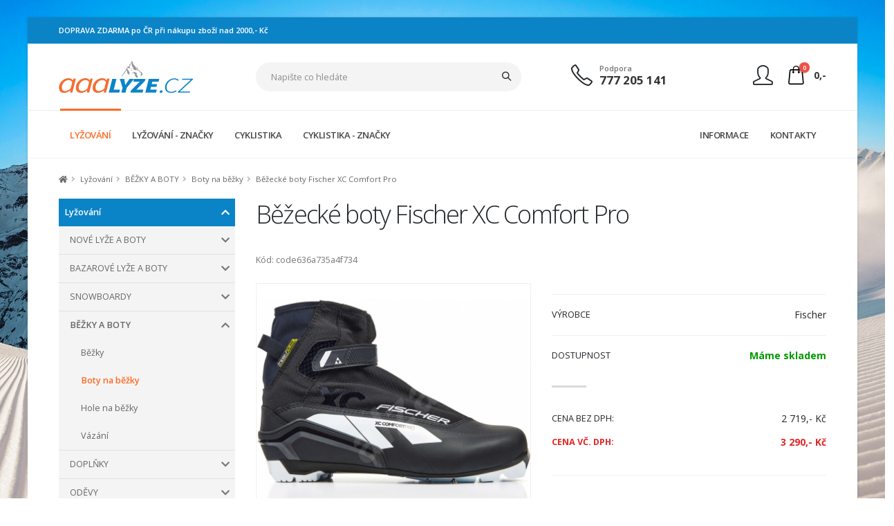

--- FILE ---
content_type: text/html
request_url: https://www.aaalyze.cz/bezecke-boty-fischer-xc-comfort-pro/d11897/
body_size: 23967
content:
<!DOCTYPE html>
<html class="boxed" lang="cs">
	<head>

		<!-- Basic -->
		<meta charset="utf-8">
		<meta http-equiv="X-UA-Compatible" content="IE=edge">	

		<title>Běžecké boty Fischer XC Comfort Pro - aaaLyze.cz</title>	

		<meta name="keywords" content="běžecké,boty,fischer,comfort,pro">
		<meta name="description" content="Běžecké boty Fischer XC Comfort Pro, aaaLyze.cz. &nbsp;Běžecké boty XC Comfort Pro jsou ideální volbou pro klasický styl běžkování pro svou skvělou ovladatelnost a pohodlí. Odolná membrána Triple-F zabraňuje průniku sněhu a udržuje nohy v suchu a teple.
Technologie a specifikace

    FISCHER SPEED LO.">
		<meta name="author" content="aaaLyze.cz">
                <meta name="robots" content="all">

		<!-- Favicon -->
                                <link rel="apple-touch-icon" sizes="180x180" href="/fav/apple-touch-icon.png">
                <link rel="icon" type="image/png" sizes="32x32" href="/fav/favicon-32x32.png">
                <link rel="icon" type="image/png" sizes="16x16" href="/fav/favicon-16x16.png">
                <link rel="manifest" href="/fav/site.webmanifest">
                <link rel="mask-icon" href="/fav/safari-pinned-tab.svg" color="#0b84c7">
                <link rel="shortcut icon" href="/fav/favicon.ico">
                <meta name="msapplication-TileColor" content="#0b84c7">
                <meta name="msapplication-config" content="/fav/browserconfig.xml">
                <meta name="theme-color" content="#ffffff">
                
		<!-- Mobile Metas -->
		<meta name="viewport" content="width=device-width, initial-scale=1, minimum-scale=1.0, shrink-to-fit=no">
                
                
                <link rel="preconnect" href="https://fonts.googleapis.com">
                <link rel="preconnect" href="https://fonts.gstatic.com" crossorigin>
                
                                                
                <link href="https://fonts.googleapis.com/css2?family=Open+Sans:ital,wght@0,300;0,400;0,600;0,700;0,800;1,300;1,400;1,600;1,700;1,800&display=swap" rel="stylesheet">

		<!-- Vendor CSS -->
		<link rel="stylesheet" href="/vendor/bootstrap/css/bootstrap.min.css">
		<link rel="stylesheet" href="/vendor/fontawesome-free/css/all.min.css">
		<link rel="stylesheet" href="/vendor/animate/animate.compat.css">
		<link rel="stylesheet" href="/vendor/simple-line-icons/css/simple-line-icons.min.css">
		<link rel="stylesheet" href="/vendor/owl.carousel/assets/owl.carousel.min.css">
		<link rel="stylesheet" href="/vendor/owl.carousel/assets/owl.theme.default.min.css">
		<link rel="stylesheet" href="/vendor/magnific-popup/magnific-popup.min.css">
		<link rel="stylesheet" href="/vendor/bootstrap-star-rating/css/star-rating.min.css">
		<link rel="stylesheet" href="/vendor/bootstrap-star-rating/themes/krajee-fas/theme.min.css">

                <!-- jqueryUI CSS -->
                <link rel="stylesheet" href="/vendor/jquery-ui/jquery-ui.min.css">

		<!-- Theme CSS -->
		<link rel="stylesheet" href="/css/theme.css">
		<link rel="stylesheet" href="/css/theme-elements.css">
		<link rel="stylesheet" href="/css/theme-blog.css">
		<link rel="stylesheet" href="/css/theme-shop.css">
                
		<!-- Revolution Slider CSS -->
		<link rel="stylesheet" href="/vendor/rs-plugin/css/settings.css">
		<link rel="stylesheet" href="/vendor/rs-plugin/css/layers.css">
		<link rel="stylesheet" href="/vendor/rs-plugin/css/navigation.css">
                <link rel="stylesheet" href="/vendor/circle-flip-slideshow/css/component.css">
                

		<!-- Skin CSS -->
		<link id="skinCSS" rel="stylesheet" href="/css/skins/default.css?v=2">

                                <!-- Cookie Consent CSS -->
                <link rel="stylesheet" href="/css/cookieconsent/cookieconsent-dist.css?v=2" media="print" onload="this.media='all'">
                <link rel="stylesheet" href="/css/cookieconsent/cookieconsent-web.css?v=2">
                
		<!-- Theme Custom CSS -->
		<link rel="stylesheet" href="/css/custom.css?v=2">
                <link rel="stylesheet" href="/css/style.css?v=2">
                <link rel="stylesheet" href="/css/menu.css?v=2">
                
                

		<!-- Head Libs -->
		<script src="/vendor/modernizr/modernizr.min.js"></script>
                <script src="/js/custom.header.js?v=2"></script>
                
                
                                <link rel="publisher" href="https://www.facebook.com/" />
                
                                <link rel="canonical" href="https://www.aaalyze.cz/bezecke-boty-fischer-xc-comfort-pro/d11897/" />
                  
                                                                <link rel="image_src" href="https://www.aaalyze.cz/UserFiles/Image/small/xc-confort.jpg" />                                                <meta property="og:image" content="https://www.aaalyze.cz/UserFiles/Image/small/xc-confort.jpg" />                                          
                
                
                

                                <script defer src="/js/cookieconsent/cookieconsent-dist.js?v=2"></script>
                <script defer src="/js/cookieconsent/cookieconsent-init.js?v=2"></script>
                                
                

	</head>                    


	<body data-plugin-page-transition_un>

		<div class="body">
			
                                                
			<header id="header" data-plugin-options="{'stickyEnabled': false, 'stickyEnableOnBoxed': true, 'stickyEnableOnMobile': true, 'stickyStartAt': 135, 'stickySetTop': '-135px', 'stickyChangeLogo': true}">
				<div class="header-body header-body-bottom-border-fixed box-shadow-none border-top-0">

                                        <!-- header-top START -->
                                        					
                                                                                
                                        
                                                                                <div class="header-top header-top-small-minheight header-top-simple-border-bottom_un header-top-style-1">
						<div class="container">
                                                        <div class="header-row justify-content-between">
								<div class="header-column col-auto px-0">
									<div class="header-row u-border-red_un">
                                                                                
                                                                                                                                                                
                                                                                
                                                                                <p class="font-weight-semibold text-1 mb-0 u-line-height-16">DOPRAVA ZDARMA po ČR při nákupu zboží nad 2000,- Kč</p>
                                                                                
									</div>
								</div>
                                                                							</div>
						</div>
					</div>
                                                                                <!-- header-top END -->

                                        <!-- header container START -->
                                        					
                                                                                
                                        <div class="header-container container">
						<div class="header-row py-2">
							<div class="header-column w-100">
								<div class="header-row justify-content-between">
									<div class="header-logo z-index-2 col-lg-3 px-0 u-border">
										<a href="/" title="Lyže, běžky, snowboardy, boty, jízdní kola, elektrokola">
											                                                                                        <img width="195" height="48" data-sticky-width="163" data-sticky-height="40" data-sticky-top="84" src="/_face/logo/logo.svg" alt="Lyže, běžky, snowboardy, boty, jízdní kola, elektrokola" title="Lyže, běžky, snowboardy, boty, jízdní kola, elektrokola">
                                                                                        										</a>
									</div>
                                                                        									<div class="header-nav-features header-nav-features-no-border col-lg-4 col-xl-5 px-0 ml-0 u-border">
																			</div>
                                                                        									<ul class="header-extra-info col-lg-3 col-xl-2 pl-2 pl-xl-0 d-none d-lg-block u-border">
										<li class="d-none d-sm-inline-flex ml-0">
											<div class="header-extra-info-icon">
												<i class="icons icon-phone text-3 text-color-dark position-relative top-1"></i>
											</div>
											<div class="header-extra-info-text">
												<label class="text-1 font-weight-semibold text-color-default">Podpora</label>
												<strong class="text-4"><a href="tel:+420777205141" class="text-color-hover-primary text-decoration-none"> 777 205 141</a></strong>
											</div>
										</li>
									</ul>
                                                                        
                                                                        
                                                                        
                                                                        
                                                                        <div class="d-flex_un col-auto col-lg-2 pr-0 pl-0 pl-xl-3 u-border">
                                                                        

                                                                        
										<div class="header-nav-features pl-0 ml-1 float-right">
											<div class="header-nav-feature header-nav-features-cart header-nav-features-cart-big d-inline-flex top-2 ml-2">
												
                                                                                                
                                                                                           
                                                                                                   
                                                                                                
                                                                                                <a href="/?act=go_basket" class="header-nav-cart-link header-nav-features-toggle_un">
													<img src="/img/icons/icon-cart-big.svg" height="30" alt="" class="header-nav-top-icon-img">
													<span class="cart-info">
														<span class="cart-qty header-cart-qty">0</span>
													</span>
                                                                                                        
                                                                                                        <span class="header-cart-price pl-2 u-bold d-none d-md-inline">0,-</span>
                                                                                                        
												</a>
                                                                                                
                                                                                                                                                                                                
											</div>
										</div>
                                                                        
                                                                        
										<div class="header-nav-features pl-0 ml-1 header-login-container header-nav-features-no-border float-right">
											<div class="header-nav-feature header-nav-features-cart header-nav-features-cart-big d-inline-flex top-0 mr-2">
                                                                                                <a href="#" class="header-nav-features-toggle text-decoration-none text-color-dark text-color-hover-primary">
													<span style="font-size:2rem;"><i class="text-2 icons icon-user"></i></span>
                                                                                                        												</a>
                                                                                                
												<div class="header-nav-features-dropdown" id="headerTopUserDropdown">
													
                                                                                                        <div class="header-user-container">
                                                                                                                
                                                                                                                
                                                                                                                <div class="header-user-title">
                                                                                                                                                                                                                                        <strong>Nejste přihlášen</strong>
                                                                                                                                                                                                                                </div>
                                                                                                                
                                                                                                                <ul class="header-user-list">
                                                                                                                                                                                                                                        <li><a class="item" href="/prihlasit/">Přihlásit</a></li> 
                                                                                                                        <li><a class="item sep" href="/registrace/">Registrace</a></li>
                                                                                                                        
                                                                                                                </ul>
                                                                                                                
                                                                                                        </div>
                                                                                                        
                                                                                                         
                                                                                                         
                                                                                                         
                                                                                                         
                                                                                                                                                                                                                
												</div>
											</div>
										</div>
                                                                                
                                                                                
                                                                                
                                                                                
                                                                                
                                                                                
										                                                                                
									</div>
								</div>
							</div>
							<div class="header-column justify-content-end">
								<div class="header-row">
                                                                 

								</div>
							</div>
						</div>
					</div>
                                        <!-- header container END -->
                        
                                        <!-- header navbar menu --> 
                                        					<div class="header-nav-bar header-nav-bar-top-border bg-light">
						<div class="header-container container">
							<div class="header-row">

                                                                <div class="header-column header-column-search d-lg-none_un">

                                                                                        
											<form id="search_form_mobile" role="search" action="/hledani/" method="get">
                                                                                        <input type="hidden" name="act" value='search'>
												<div class="search-form-wrapper-mobile">
													<div class="input-group">
														<input class="inp_text form-control text-1 placeholder-style-1" id="autocomplete_mobile" name="Str" type="text" value="" placeholder="Napište co hledáte">
                                                                                                                
                                                                                                                <span class="input-group-append">
															<button class="btn" type="submit">
																<i class="icons icon-magnifier header-nav-top-icon text-color-dark font-weight-bold"></i>
															</button>
														</span>
													</div>
												</div>
											</form>
                                                                                        
                                                                </div>
                                                                
								<div class="header-column header-column-topmenu">
                                                                        
                                                                        <div class="header-row justify-content-end">
										
                                                                                        
                                                                                        
                                                                                
                                                                                <div class="header-nav header-nav-line header-nav-top-line header-nav-top-line-with-border justify-content-start" data-sticky-header-style="{'minResolution': 991}" data-sticky-header-style-active="{'margin-left': '205px'}" data-sticky-header-style-deactive="{'margin-left': '0'}">
											<div class="header-nav-main header-nav-main-square header-nav-main-dropdown-no-borders header-nav-main-effect-3 header-nav-main-sub-effect-1 w-100">
												<nav class="collapse w-100">
                                                                                                
                                                                                                          <ul class="nav nav-pills w-100" id="mainNav">
  
    
      
        
    
        <li class="dropdown">
    
                <a class="dropdown-item dropdown-toggle active" href="/lyzovani/c1/">LYŽOVÁNÍ</a>
                
                                        
                
                
                
                <ul class="dropdown-menu">
                        
                                
                        	                                <li class="dropdown-submenu">
                	       	       <a class="dropdown-item" href="/lyzovani/nove-lyze-a-boty/c1405/" title="NOVÉ LYŽE A BOTY" >NOVÉ LYŽE A BOTY</a>                                               
                
                
                
                <ul class="dropdown-menu">
                        
                                
                        	                                <li class="dropdown-submenu">
                	       	       <a class="dropdown-item" href="/lyzovani/nove-lyze-a-boty/sportovni-lyze/c1236/" title="Sportovní lyže " >Sportovní lyže </a>                                               
                
                
                
                <ul class="dropdown-menu">
                        
                                
                        	                                <li><a class="dropdown-item" href="/lyzovani/nove-lyze-a-boty/sportovni-lyze/panske-unisex/c1372/" title="Pánské/unisex" >Pánské/unisex</a></li>
                                                        
                        
                                
                        	                                <li><a class="dropdown-item" href="/lyzovani/nove-lyze-a-boty/sportovni-lyze/damske/c1376/" title="Dámské" >Dámské</a></li>
                                                        
                        		</ul>
                
                
                
	
        
        
        
        
                                </li>
                                                        
                        
                                
                        	                                <li class="dropdown-submenu">
                	       	       <a class="dropdown-item" href="/lyzovani/nove-lyze-a-boty/rekreacni-lyze/c1237/" title="Rekreační lyže" >Rekreační lyže</a>                                               
                
                
                
                <ul class="dropdown-menu">
                        
                                
                        	                                <li><a class="dropdown-item" href="/lyzovani/nove-lyze-a-boty/rekreacni-lyze/panske-unisex/c1383/" title="Pánské/unisex" >Pánské/unisex</a></li>
                                                        
                        
                                
                        	                                <li><a class="dropdown-item" href="/lyzovani/nove-lyze-a-boty/rekreacni-lyze/damske/c1384/" title="Dámské" >Dámské</a></li>
                                                        
                        		</ul>
                
                
                
	
        
        
        
        
                                </li>
                                                        
                        
                                
                        	                                <li><a class="dropdown-item" href="/lyzovani/nove-lyze-a-boty/detske-lyze/c1240/" title="Dětské lyže" >Dětské lyže</a></li>
                                                        
                        
                                
                        	                                <li class="dropdown-submenu">
                	       	       <a class="dropdown-item" href="/lyzovani/nove-lyze-a-boty/lyzarske-boty/c1348/" title="Lyžařské boty" >Lyžařské boty</a>                                               
                
                
                
                <ul class="dropdown-menu">
                        
                                
                        	                                <li><a class="dropdown-item" href="/lyzovani/nove-lyze-a-boty/lyzarske-boty/panske-lyzarske-boty/c1691/" title="Pánské lyžařské boty" >Pánské lyžařské boty</a></li>
                                                        
                        
                                
                        	                                <li><a class="dropdown-item" href="/lyzovani/nove-lyze-a-boty/lyzarske-boty/damske-lyzarske-boty/c1690/" title="Dámské lyžařské boty" >Dámské lyžařské boty</a></li>
                                                        
                        		</ul>
                
                
                
	
        
        
        
        
                                </li>
                                                        
                        
                                
                        	                                <li><a class="dropdown-item" href="/lyzovani/nove-lyze-a-boty/skialpinisticke-lyze/c1717/" title="Skialpinistické lyže" >Skialpinistické lyže</a></li>
                                                        
                        
                                
                        	                                <li><a class="dropdown-item" href="/lyzovani/nove-lyze-a-boty/skialpinisticke-boty/c1718/" title="Skialpinistické boty" >Skialpinistické boty</a></li>
                                                        
                        		</ul>
                
                
                
	
        
        
        
        
                                </li>
                                                        
                        
                                
                        	                                <li class="dropdown-submenu">
                	       	       <a class="dropdown-item" href="/lyzovani/bazarove-lyze-a-boty/c1406/" title="BAZAROVÉ LYŽE A BOTY" >BAZAROVÉ LYŽE A BOTY</a>                                               
                
                
                
                <ul class="dropdown-menu">
                        
                                
                        	                                <li><a class="dropdown-item" href="/lyzovani/bazarove-lyze-a-boty/bazar-lyze-modely-2025-a-2024/c1741/" title="Bazar - lyže modely 2025 a 2024" >Bazar - lyže modely 2025 a 2024</a></li>
                                                        
                        
                                
                        	                                <li><a class="dropdown-item" href="/lyzovani/bazarove-lyze-a-boty/bazar-lyze-modely-2023-a-2022/c1730/" title="Bazar - lyže modely 2023 a 2022" >Bazar - lyže modely 2023 a 2022</a></li>
                                                        
                        
                                
                        	                                <li class="dropdown-submenu">
                	       	       <a class="dropdown-item" href="/lyzovani/bazarove-lyze-a-boty/bazar-lyze-doprodej-2021/c1638/" title="Bazar - lyže DOPRODEJ (2021-)" >Bazar - lyže DOPRODEJ (2021-)</a>                                               
                
                
                
                <ul class="dropdown-menu">
                        
                                
                        	                                <li><a class="dropdown-item" href="/lyzovani/bazarove-lyze-a-boty/bazar-lyze-doprodej-2021/lyze-kessler-ski-the-pandora-s-vazanim-prd-11-model-2019/c1744/" title="lyže Kessler ski The Pandora s vázáním PRD 11 model 2019" >lyže Kessler ski The Pandora s vázáním PRD 11 model 2019</a></li>
                                                        
                        		</ul>
                
                
                
	
        
        
        
        
                                </li>
                                                        
                        
                                
                        	                                <li><a class="dropdown-item" href="/lyzovani/bazarove-lyze-a-boty/bazar-boty-modely-2025-2023/c1731/" title="Bazar - boty modely 2025 - 2023" >Bazar - boty modely 2025 - 2023</a></li>
                                                        
                        
                                
                        	                                <li><a class="dropdown-item" href="/lyzovani/bazarove-lyze-a-boty/bazar-boty-doprodej/c1689/" title="Bazar - boty DOPRODEJ " >Bazar - boty DOPRODEJ </a></li>
                                                        
                        
                                
                        	                                <li><a class="dropdown-item" href="/lyzovani/bazarove-lyze-a-boty/bazar-lyze-detske/c1404/" title="Bazar - lyže dětské " >Bazar - lyže dětské </a></li>
                                                        
                        
                                
                        	                                <li><a class="dropdown-item" href="/lyzovani/bazarove-lyze-a-boty/bazar-boty-detske/c1423/" title="Bazar - boty dětské" >Bazar - boty dětské</a></li>
                                                        
                        		</ul>
                
                
                
	
        
        
        
        
                                </li>
                                                        
                        
                                
                        	                                <li class="dropdown-submenu">
                	       	       <a class="dropdown-item" href="/lyzovani/snowboardy/c1250/" title="SNOWBOARDY" >SNOWBOARDY</a>                                               
                
                
                
                <ul class="dropdown-menu">
                        
                                
                        	                                <li><a class="dropdown-item" href="/lyzovani/snowboardy/snowboard/c1683/" title="Snowboard" >Snowboard</a></li>
                                                        
                        
                                
                        	                                <li><a class="dropdown-item" href="/lyzovani/snowboardy/vazani-na-snowboard/c1286/" title="Vázání na snowboard" >Vázání na snowboard</a></li>
                                                        
                        
                                
                        	                                <li><a class="dropdown-item" href="/lyzovani/snowboardy/jakou-si-vybrat-velikost-snowboardu/c1707/" title="Jakou si vybrat velikost snowboardu" >Jakou si vybrat velikost snowboardu</a></li>
                                                        
                        		</ul>
                
                
                
	
        
        
        
        
                                </li>
                                                        
                        
                                
                        	                                <li class="dropdown-submenu">
                	       	       <a class="dropdown-item" href="/lyzovani/bezky-a-boty/c1625/" title="BĚŽKY A BOTY" >BĚŽKY A BOTY</a>                                               
                
                
                
                <ul class="dropdown-menu">
                        
                                
                        	                                <li><a class="dropdown-item" href="/lyzovani/bezky-a-boty/bezky/c1684/" title="Běžky" >Běžky</a></li>
                                                        
                        
                                
                        	                                <li><a class="dropdown-item active current-page-active" href="/lyzovani/bezky-a-boty/boty-na-bezky/c1685/" title="Boty na běžky" >Boty na běžky</a></li>
                                                        
                        
                                
                        	                                <li><a class="dropdown-item" href="/lyzovani/bezky-a-boty/hole-na-bezky/c1686/" title="Hole na běžky" >Hole na běžky</a></li>
                                                        
                        
                                
                        	                                <li><a class="dropdown-item" href="/lyzovani/bezky-a-boty/vazani/c1687/" title="Vázání" >Vázání</a></li>
                                                        
                        		</ul>
                
                
                
	
        
        
        
        
                                </li>
                                                        
                        
                                
                        	                                <li class="dropdown-submenu">
                	       	       <a class="dropdown-item" href="/lyzovani/doplnky/c1407/" title="DOPLŇKY" >DOPLŇKY</a>                                               
                
                
                
                <ul class="dropdown-menu">
                        
                                
                        	                                <li><a class="dropdown-item" href="/lyzovani/doplnky/lyzarske-hole/c1249/" title="Lyžařské hole" >Lyžařské hole</a></li>
                                                        
                        
                                
                        	                                <li><a class="dropdown-item" href="/lyzovani/doplnky/helmy-a-doplnky-pro-helmy/c1246/" title="Helmy a doplňky pro helmy" >Helmy a doplňky pro helmy</a></li>
                                                        
                        
                                
                        	                                <li><a class="dropdown-item" href="/lyzovani/doplnky/lyzarske-bryle/c1247/" title="Lyžařské brýle" >Lyžařské brýle</a></li>
                                                        
                        
                                
                        	                                <li><a class="dropdown-item" href="/lyzovani/doplnky/chranice-patere/c1248/" title="Chrániče páteře" >Chrániče páteře</a></li>
                                                        
                        
                                
                        	                                <li><a class="dropdown-item" href="/lyzovani/doplnky/vyhrivace-vysousece-do-bot/c1252/" title="Vyhřívače, vysoušeče do bot" >Vyhřívače, vysoušeče do bot</a></li>
                                                        
                        
                                
                        	                                <li><a class="dropdown-item" href="/lyzovani/doplnky/vyhrivane-rukavice-a-ponozky/c1448/" title="Vyhřívané rukavice a ponožky" >Vyhřívané rukavice a ponožky</a></li>
                                                        
                        
                                
                        	                                <li><a class="dropdown-item" href="/lyzovani/doplnky/brusle-hokej-krasobrusleni/c1497/" title="Brusle hokej, krasobruslení" >Brusle hokej, krasobruslení</a></li>
                                                        
                        		</ul>
                
                
                
	
        
        
        
        
                                </li>
                                                        
                        
                                
                        	                                <li class="dropdown-submenu">
                	       	       <a class="dropdown-item" href="/lyzovani/odevy/c1409/" title="ODĚVY" >ODĚVY</a>                                               
                
                
                
                <ul class="dropdown-menu">
                        
                                
                        	                                <li class="dropdown-submenu">
                	       	       <a class="dropdown-item" href="/lyzovani/odevy/lyzarske-bundy/c1494/" title="Lyžařské bundy" >Lyžařské bundy</a>                                               
                
                
                
                <ul class="dropdown-menu">
                        
                                
                        	                                <li><a class="dropdown-item" href="/lyzovani/odevy/lyzarske-bundy/damske-lyzarske-bundy/c1501/" title="Dámské lyžařské bundy" >Dámské lyžařské bundy</a></li>
                                                        
                        
                                
                        	                                <li><a class="dropdown-item" href="/lyzovani/odevy/lyzarske-bundy/panske-lyzarske-bundy/c1502/" title="Pánské lyžařské bundy" >Pánské lyžařské bundy</a></li>
                                                        
                        		</ul>
                
                
                
	
        
        
        
        
                                </li>
                                                        
                        
                                
                        	                                <li class="dropdown-submenu">
                	       	       <a class="dropdown-item" href="/lyzovani/odevy/lyzarske-kalhoty/c1495/" title="Lyžařské kalhoty" >Lyžařské kalhoty</a>                                               
                
                
                
                <ul class="dropdown-menu">
                        
                                
                        	                                <li><a class="dropdown-item" href="/lyzovani/odevy/lyzarske-kalhoty/damske-lyzarske-kalhoty/c1499/" title="Dámské lyžařské kalhoty" >Dámské lyžařské kalhoty</a></li>
                                                        
                        
                                
                        	                                <li><a class="dropdown-item" href="/lyzovani/odevy/lyzarske-kalhoty/panske-lyzarske-kalhoty/c1500/" title="Pánské lyžařské kalhoty" >Pánské lyžařské kalhoty</a></li>
                                                        
                        
                                
                        	                                <li><a class="dropdown-item" href="/lyzovani/odevy/lyzarske-kalhoty/detske-lyzarske-kalhoty/c1552/" title="Dětské lyžařské kalhoty" >Dětské lyžařské kalhoty</a></li>
                                                        
                        		</ul>
                
                
                
	
        
        
        
        
                                </li>
                                                        
                        		</ul>
                
                
                
	
        
        
        
        
                                </li>
                                                        
                        
                                
                        	                                <li><a class="dropdown-item" href="/lyzovani/servisni-sluzby/c1682/" title="SERVISNÍ SLUŽBY" >SERVISNÍ SLUŽBY</a></li>
                                                        
                        
                                
                        	                                <li><a class="dropdown-item" href="/lyzovani/jak-vybrat-lyze-hole-boty/c1708/" title="JAK VYBRAT LYŽE/HOLE/BOTY" >JAK VYBRAT LYŽE/HOLE/BOTY</a></li>
                                                        
                        		</ul>
                
                
                
	
        
        
        
        
                                
        </li>
        
        
        
        
    
        <li class="dropdown">
    
                <a class="dropdown-item dropdown-toggle" href="/lyzovani-znacky/c4/">LYŽOVÁNÍ - ZNAČKY</a>
                
                                        
                
                
                
                <ul class="dropdown-menu">
                        
                                
                        	                                <li><a class="dropdown-item" href="/lyzovani-znacky/atomic/c1640/" title="Atomic" >Atomic</a></li>
                                                        
                        
                                
                        	                                <li><a class="dropdown-item" href="/lyzovani-znacky/blizzard/c1641/" title="Blizzard" >Blizzard</a></li>
                                                        
                        
                                
                        	                                <li><a class="dropdown-item" href="/lyzovani-znacky/dynastar/c1643/" title="Dynastar" >Dynastar</a></li>
                                                        
                        
                                
                        	                                <li><a class="dropdown-item" href="/lyzovani-znacky/elan/c1644/" title="Elan" >Elan</a></li>
                                                        
                        
                                
                        	                                <li><a class="dropdown-item" href="/lyzovani-znacky/fischer/c1645/" title="Fischer" >Fischer</a></li>
                                                        
                        
                                
                        	                                <li><a class="dropdown-item" href="/lyzovani-znacky/head/c1646/" title="Head" >Head</a></li>
                                                        
                        
                                
                        	                                <li><a class="dropdown-item" href="/lyzovani-znacky/k2/c1647/" title="K2" >K2</a></li>
                                                        
                        
                                
                        	                                <li><a class="dropdown-item" href="/lyzovani-znacky/kastle/c1648/" title="Kästle" >Kästle</a></li>
                                                        
                        
                                
                        	                                <li><a class="dropdown-item" href="/lyzovani-znacky/nordica/c1649/" title="Nordica" >Nordica</a></li>
                                                        
                        
                                
                        	                                <li><a class="dropdown-item" href="/lyzovani-znacky/rossignol/c1650/" title="Rossignol" >Rossignol</a></li>
                                                        
                        
                                
                        	                                <li><a class="dropdown-item" href="/lyzovani-znacky/salomon/c1651/" title="Salomon" >Salomon</a></li>
                                                        
                        
                                
                        	                                <li><a class="dropdown-item" href="/lyzovani-znacky/tecnica/c1652/" title="Tecnica" >Tecnica</a></li>
                                                        
                        
                                
                        	                                <li><a class="dropdown-item" href="/lyzovani-znacky/volkl/c1653/" title="Völkl" >Völkl</a></li>
                                                        
                        
                                
                        	                                <li><a class="dropdown-item" href="/lyzovani-znacky/zai/c1654/" title="Zai" >Zai</a></li>
                                                        
                        
                                
                        	                                <li><a class="dropdown-item" href="/lyzovani-znacky/kessler/c1655/" title="Kessler" >Kessler</a></li>
                                                        
                        
                                
                        	                                <li><a class="dropdown-item" href="/lyzovani-znacky/ak/c1659/" title="AK" >AK</a></li>
                                                        
                        
                                
                        	                                <li><a class="dropdown-item" href="/lyzovani-znacky/lange/c1660/" title="Lange" >Lange</a></li>
                                                        
                        
                                
                        	                                <li><a class="dropdown-item" href="/lyzovani-znacky/grenzwertig/c1661/" title="Grenzwertig" >Grenzwertig</a></li>
                                                        
                        
                                
                        	                                <li><a class="dropdown-item" href="/lyzovani-znacky/lusti/c1662/" title="LUSTI" >LUSTI</a></li>
                                                        
                        
                                
                        	                                <li><a class="dropdown-item" href="/lyzovani-znacky/phenix/c1663/" title="PHENIX" >PHENIX</a></li>
                                                        
                        
                                
                        	                                <li><a class="dropdown-item" href="/lyzovani-znacky/ice-peak/c1664/" title="ICE PEAK" >ICE PEAK</a></li>
                                                        
                        
                                
                        	                                <li><a class="dropdown-item" href="/lyzovani-znacky/tenson/c1665/" title="TENSON" >TENSON</a></li>
                                                        
                        
                                
                        	                                <li><a class="dropdown-item" href="/lyzovani-znacky/molitor/c1666/" title="Molitor" >Molitor</a></li>
                                                        
                        
                                
                        	                                <li><a class="dropdown-item" href="/lyzovani-znacky/dare2b/c1694/" title="Dare2B" >Dare2B</a></li>
                                                        
                        
                                
                        	                                <li><a class="dropdown-item" href="/lyzovani-znacky/killtec/c1695/" title="Killtec" >Killtec</a></li>
                                                        
                        
                                
                        	                                <li><a class="dropdown-item" href="/lyzovani-znacky/peltonen/c1696/" title="Peltonen" >Peltonen</a></li>
                                                        
                        
                                
                        	                                <li><a class="dropdown-item" href="/lyzovani-znacky/madshus/c1698/" title="Madshus" >Madshus</a></li>
                                                        
                        
                                
                        	                                <li><a class="dropdown-item" href="/lyzovani-znacky/sporten/c1700/" title="Sporten" >Sporten</a></li>
                                                        
                        
                                
                        	                                <li><a class="dropdown-item" href="/lyzovani-znacky/alpina/c1702/" title="Alpina" >Alpina</a></li>
                                                        
                        
                                
                        	                                <li><a class="dropdown-item" href="/lyzovani-znacky/swix/c1703/" title="SWIX" >SWIX</a></li>
                                                        
                        
                                
                        	                                <li><a class="dropdown-item" href="/lyzovani-znacky/skol/c1704/" title="Skol" >Skol</a></li>
                                                        
                        
                                
                        	                                <li><a class="dropdown-item" href="/lyzovani-znacky/burton/c1705/" title="Burton" >Burton</a></li>
                                                        
                        
                                
                        	                                <li><a class="dropdown-item" href="/lyzovani-znacky/stuf/c1706/" title="Stuf" >Stuf</a></li>
                                                        
                        
                                
                        	                                <li><a class="dropdown-item" href="/lyzovani-znacky/r2/c1709/" title="R2" >R2</a></li>
                                                        
                        		</ul>
                
                
                
	
        
        
        
        
                                
        </li>
        
        
        
        
    
        <li class="dropdown">
    
                <a class="dropdown-item dropdown-toggle" href="/cyklistika/c2/">CYKLISTIKA</a>
                
                                        
                
                
                
                <ul class="dropdown-menu">
                        
                                
                        	                                <li class="dropdown-submenu">
                	       	       <a class="dropdown-item" href="/cyklistika/jizdni-kola/c1408/" title="JÍZDNÍ KOLA" >JÍZDNÍ KOLA</a>                                               
                
                
                
                <ul class="dropdown-menu">
                        
                                
                        	                                <li class="dropdown-submenu">
                	       	       <a class="dropdown-item" href="/cyklistika/jizdni-kola/horska-kola-29/c1430/" title="Horská kola 29&amp;quot;" >Horská kola 29"</a>                                               
                
                
                
                <ul class="dropdown-menu">
                        
                                
                        	                                <li><a class="dropdown-item" href="/cyklistika/jizdni-kola/horska-kola-29/modely-2026/c1743/" title="Modely 2026" >Modely 2026</a></li>
                                                        
                        
                                
                        	                                <li class="dropdown-submenu">
                	       	       <a class="dropdown-item" href="/cyklistika/jizdni-kola/horska-kola-29/modely-2025-a-2024/c1716/" title="Modely 2025 a 2024" >Modely 2025 a 2024</a>                                               
                
                
                
                <ul class="dropdown-menu">
                        
                                
                        	                                <li><a class="dropdown-item" href="/cyklistika/jizdni-kola/horska-kola-29/modely-2025-a-2024/pevna-29-horska-kola/c1724/" title="Pevná 29&amp;quot; horská kola" >Pevná 29" horská kola</a></li>
                                                        
                        
                                
                        	                                <li><a class="dropdown-item" href="/cyklistika/jizdni-kola/horska-kola-29/modely-2025-a-2024/damska-pevna-29-horska-kola/c1723/" title="Dámská pevná 29&amp;quot; horská kola" >Dámská pevná 29" horská kola</a></li>
                                                        
                        
                                
                        	                                <li><a class="dropdown-item" href="/cyklistika/jizdni-kola/horska-kola-29/modely-2025-a-2024/celoodpruzena-29-horska-kola/c1722/" title="Celoodpružená 29&amp;quot; horská kola" >Celoodpružená 29" horská kola</a></li>
                                                        
                        		</ul>
                
                
                
	
        
        
        
        
                                </li>
                                                        
                        
                                
                        	                                <li class="dropdown-submenu">
                	       	       <a class="dropdown-item" href="/cyklistika/jizdni-kola/horska-kola-29/modely-2023-a-2022/c1628/" title="Modely 2023 a 2022" >Modely 2023 a 2022</a>                                               
                
                
                
                <ul class="dropdown-menu">
                        
                                
                        	                                <li><a class="dropdown-item" href="/cyklistika/jizdni-kola/horska-kola-29/modely-2023-a-2022/pevna-29-horska-kola/c1629/" title="Pevná 29&amp;quot; horská kola" >Pevná 29" horská kola</a></li>
                                                        
                        
                                
                        	                                <li><a class="dropdown-item" href="/cyklistika/jizdni-kola/horska-kola-29/modely-2023-a-2022/damska-pevna-29-horska-kola/c1630/" title="Dámská pevná 29&amp;quot; horská kola" >Dámská pevná 29" horská kola</a></li>
                                                        
                        		</ul>
                
                
                
	
        
        
        
        
                                </li>
                                                        
                        		</ul>
                
                
                
	
        
        
        
        
                                </li>
                                                        
                        
                                
                        	                                <li class="dropdown-submenu">
                	       	       <a class="dropdown-item" href="/cyklistika/jizdni-kola/horska-kola-27-5/c1462/" title="Horská kola 27,5&amp;quot;" >Horská kola 27,5"</a>                                               
                
                
                
                <ul class="dropdown-menu">
                        
                                
                        	                                <li class="dropdown-submenu">
                	       	       <a class="dropdown-item" href="/cyklistika/jizdni-kola/horska-kola-27-5/modely-2025-a-2024/c1725/" title="Modely 2025 a 2024" >Modely 2025 a 2024</a>                                               
                
                
                
                <ul class="dropdown-menu">
                        
                                
                        	                                <li><a class="dropdown-item" href="/cyklistika/jizdni-kola/horska-kola-27-5/modely-2025-a-2024/pevna-27-5-horska-kola/c1726/" title="Pevná 27,5&amp;quot; horská kola" >Pevná 27,5" horská kola</a></li>
                                                        
                        
                                
                        	                                <li><a class="dropdown-item" href="/cyklistika/jizdni-kola/horska-kola-27-5/modely-2025-a-2024/damska-pevna-27-5-horska-kola/c1727/" title="Dámská pevná 27,5&amp;quot; horská kola" >Dámská pevná 27,5" horská kola</a></li>
                                                        
                        		</ul>
                
                
                
	
        
        
        
        
                                </li>
                                                        
                        
                                
                        	                                <li class="dropdown-submenu">
                	       	       <a class="dropdown-item" href="/cyklistika/jizdni-kola/horska-kola-27-5/modely-2023-a-2022/c1632/" title="Modely 2023 a 2022" >Modely 2023 a 2022</a>                                               
                
                
                
                <ul class="dropdown-menu">
                        
                                
                        	                                <li><a class="dropdown-item" href="/cyklistika/jizdni-kola/horska-kola-27-5/modely-2023-a-2022/pevna-27-5-horska-kola/c1633/" title="Pevná 27,5&amp;quot; horská kola" >Pevná 27,5" horská kola</a></li>
                                                        
                        
                                
                        	                                <li><a class="dropdown-item" href="/cyklistika/jizdni-kola/horska-kola-27-5/modely-2023-a-2022/damska-pevna-27-5-horska-kola/c1634/" title="Dámská pevná 27,5&amp;quot; horská kola" >Dámská pevná 27,5" horská kola</a></li>
                                                        
                        		</ul>
                
                
                
	
        
        
        
        
                                </li>
                                                        
                        		</ul>
                
                
                
	
        
        
        
        
                                </li>
                                                        
                        
                                
                        	                                <li><a class="dropdown-item" href="/cyklistika/jizdni-kola/krosova-kola/c1279/" title="Krosová kola" >Krosová kola</a></li>
                                                        
                        
                                
                        	                                <li><a class="dropdown-item" href="/cyklistika/jizdni-kola/gravel/c1735/" title="Gravel" >Gravel</a></li>
                                                        
                        
                                
                        	                                <li class="dropdown-submenu">
                	       	       <a class="dropdown-item" href="/cyklistika/jizdni-kola/detska-kola/c1280/" title="Dětská kola" >Dětská kola</a>                                               
                
                
                
                <ul class="dropdown-menu">
                        
                                
                        	                                <li><a class="dropdown-item" href="/cyklistika/jizdni-kola/detska-kola/velikost-16/c1442/" title="Velikost 16&amp;quot;" >Velikost 16"</a></li>
                                                        
                        
                                
                        	                                <li><a class="dropdown-item" href="/cyklistika/jizdni-kola/detska-kola/velikost-20/c1444/" title="Velikost 20&amp;quot;" >Velikost 20"</a></li>
                                                        
                        
                                
                        	                                <li><a class="dropdown-item" href="/cyklistika/jizdni-kola/detska-kola/velikost-24/c1445/" title="Velikost 24&amp;quot;" >Velikost 24"</a></li>
                                                        
                        
                                
                        	                                <li><a class="dropdown-item" href="/cyklistika/jizdni-kola/detska-kola/velikost-26/c1626/" title="Velikost 26&amp;quot;" >Velikost 26"</a></li>
                                                        
                        
                                
                        	                                <li><a class="dropdown-item" href="/cyklistika/jizdni-kola/detska-kola/velikost-27-5/c1627/" title="Velikost 27,5&amp;quot;" >Velikost 27,5"</a></li>
                                                        
                        
                                
                        	                                <li><a class="dropdown-item" href="/cyklistika/jizdni-kola/detska-kola/velikost-29/c1637/" title="Velikost 29&amp;quot;" >Velikost 29"</a></li>
                                                        
                        		</ul>
                
                
                
	
        
        
        
        
                                </li>
                                                        
                        		</ul>
                
                
                
	
        
        
        
        
                                </li>
                                                        
                        
                                
                        	                                <li class="dropdown-submenu">
                	       	       <a class="dropdown-item" href="/cyklistika/elektrokola/c1294/" title="ELEKTROKOLA" >ELEKTROKOLA</a>                                               
                
                
                
                <ul class="dropdown-menu">
                        
                                
                        	                                <li><a class="dropdown-item" href="/cyklistika/elektrokola/elektrokola-celoodpruzena/c1715/" title="Elektrokola celoodpružená" >Elektrokola celoodpružená</a></li>
                                                        
                        
                                
                        	                                <li><a class="dropdown-item" href="/cyklistika/elektrokola/elektrokola-horska/c1546/" title="Elektrokola horská" >Elektrokola horská</a></li>
                                                        
                        
                                
                        	                                <li><a class="dropdown-item" href="/cyklistika/elektrokola/elektrokola-crossova-trekova/c1548/" title="Elektrokola crossová / treková" >Elektrokola crossová / treková</a></li>
                                                        
                        
                                
                        	                                <li><a class="dropdown-item" href="/cyklistika/elektrokola/elektrokola-mestska/c1547/" title="Elektrokola městská" >Elektrokola městská</a></li>
                                                        
                        		</ul>
                
                
                
	
        
        
        
        
                                </li>
                                                        
                        
                                
                        	                                <li><a class="dropdown-item" href="/cyklistika/bazar-kola/c1525/" title="BAZAR KOLA" >BAZAR KOLA</a></li>
                                                        
                        
                                
                        	                                <li><a class="dropdown-item" href="/cyklistika/kolobezky/c1295/" title="KOLOBĚŽKY" >KOLOBĚŽKY</a></li>
                                                        
                        
                                
                        	                                <li><a class="dropdown-item" href="/cyklistika/odrazedla/c1296/" title="ODRÁŽEDLA" >ODRÁŽEDLA</a></li>
                                                        
                        
                                
                        	                                <li class="dropdown-submenu">
                	       	       <a class="dropdown-item" href="/cyklistika/doplnky/c1297/" title="DOPLŇKY" >DOPLŇKY</a>                                               
                
                
                
                <ul class="dropdown-menu">
                        
                                
                        	                                <li class="dropdown-submenu">
                	       	       <a class="dropdown-item" href="/cyklistika/doplnky/obuv/c1301/" title="Obuv" >Obuv</a>                                               
                
                
                
                <ul class="dropdown-menu">
                        
                                
                        	                                <li><a class="dropdown-item" href="/cyklistika/doplnky/obuv/fotky-na-krame/c1347/" title="Fotky na krámě" >Fotky na krámě</a></li>
                                                        
                        		</ul>
                
                
                
	
        
        
        
        
                                </li>
                                                        
                        
                                
                        	                                <li><a class="dropdown-item" href="/cyklistika/doplnky/prilby/c1304/" title="Přilby" >Přilby</a></li>
                                                        
                        
                                
                        	                                <li><a class="dropdown-item" href="/cyklistika/doplnky/pumpy/c1305/" title="Pumpy" >Pumpy</a></li>
                                                        
                        
                                
                        	                                <li><a class="dropdown-item" href="/cyklistika/doplnky/sedla/c1306/" title="Sedla" >Sedla</a></li>
                                                        
                        
                                
                        	                                <li><a class="dropdown-item" href="/cyklistika/doplnky/stojanky/c1307/" title="Stojánky" >Stojánky</a></li>
                                                        
                        
                                
                        	                                <li><a class="dropdown-item" href="/cyklistika/doplnky/svetla/c1308/" title="Světla" >Světla</a></li>
                                                        
                        
                                
                        	                                <li><a class="dropdown-item" href="/cyklistika/doplnky/zamky/c1309/" title="Zámky" >Zámky</a></li>
                                                        
                        
                                
                        	                                <li><a class="dropdown-item" href="/cyklistika/doplnky/tyce-vodici-za-kolo/c1310/" title="Tyče vodící za kolo" >Tyče vodící za kolo</a></li>
                                                        
                        
                                
                        	                                <li><a class="dropdown-item" href="/cyklistika/doplnky/tazne-lano-za-kolo/c1728/" title="Tažné lano za kolo" >Tažné lano za kolo</a></li>
                                                        
                        
                                
                        	                                <li><a class="dropdown-item" href="/cyklistika/doplnky/rohy/c1317/" title="Rohy" >Rohy</a></li>
                                                        
                        
                                
                        	                                <li><a class="dropdown-item" href="/cyklistika/doplnky/batohy/c1336/" title="Batohy" >Batohy</a></li>
                                                        
                        
                                
                        	                                <li><a class="dropdown-item" href="/cyklistika/doplnky/brasny/c1337/" title="Brašny" >Brašny</a></li>
                                                        
                        
                                
                        	                                <li><a class="dropdown-item" href="/cyklistika/doplnky/bryle/c1338/" title="Brýle" >Brýle</a></li>
                                                        
                        
                                
                        	                                <li><a class="dropdown-item" href="/cyklistika/doplnky/computery/c1339/" title="Computery" >Computery</a></li>
                                                        
                        
                                
                        	                                <li><a class="dropdown-item" href="/cyklistika/doplnky/lahve/c1340/" title="Lahve" >Lahve</a></li>
                                                        
                        
                                
                        	                                <li><a class="dropdown-item" href="/cyklistika/doplnky/naradi/c1341/" title="Nářadí" >Nářadí</a></li>
                                                        
                        
                                
                        	                                <li><a class="dropdown-item" href="/cyklistika/doplnky/udrzba/c1344/" title="Udržba" >Udržba</a></li>
                                                        
                        
                                
                        	                                <li><a class="dropdown-item" href="/cyklistika/doplnky/blatniky/c1387/" title="Blatníky" >Blatníky</a></li>
                                                        
                        
                                
                        	                                <li><a class="dropdown-item" href="/cyklistika/doplnky/nosice/c1388/" title="Nosiče" >Nosiče</a></li>
                                                        
                        
                                
                        	                                <li><a class="dropdown-item" href="/cyklistika/doplnky/duse/c1389/" title="Duše" >Duše</a></li>
                                                        
                        
                                
                        	                                <li><a class="dropdown-item" href="/cyklistika/doplnky/plaste/c1390/" title="Pláště" >Pláště</a></li>
                                                        
                        
                                
                        	                                <li><a class="dropdown-item" href="/cyklistika/doplnky/pedaly/c1391/" title="Pedály" >Pedály</a></li>
                                                        
                        
                                
                        	                                <li><a class="dropdown-item" href="/cyklistika/doplnky/detske-cyklo-sedacky/c1392/" title="Dětské cyklo sedačky" >Dětské cyklo sedačky</a></li>
                                                        
                        
                                
                        	                                <li><a class="dropdown-item" href="/cyklistika/doplnky/gripy/c1393/" title="Gripy" >Gripy</a></li>
                                                        
                        
                                
                        	                                <li><a class="dropdown-item" href="/cyklistika/doplnky/riditka/c1395/" title="Řidítka" >Řidítka</a></li>
                                                        
                        		</ul>
                
                
                
	
        
        
        
        
                                </li>
                                                        
                        
                                
                        	                                <li class="dropdown-submenu">
                	       	       <a class="dropdown-item" href="/cyklistika/komponenty/c1298/" title="KOMPONENTY" >KOMPONENTY</a>                                               
                
                
                
                <ul class="dropdown-menu">
                        
                                
                        	                                <li><a class="dropdown-item" href="/cyklistika/komponenty/rafky/c1311/" title="Ráfky" >Ráfky</a></li>
                                                        
                        
                                
                        	                                <li><a class="dropdown-item" href="/cyklistika/komponenty/ramy/c1312/" title="Rámy" >Rámy</a></li>
                                                        
                        
                                
                        	                                <li><a class="dropdown-item" href="/cyklistika/komponenty/retezy/c1313/" title="Řetězy" >Řetězy</a></li>
                                                        
                        
                                
                        	                                <li><a class="dropdown-item" href="/cyklistika/komponenty/riditka/c1314/" title="Řidítka" >Řidítka</a></li>
                                                        
                        
                                
                        	                                <li><a class="dropdown-item" href="/cyklistika/komponenty/tlumice/c1315/" title="Tlumiče" >Tlumiče</a></li>
                                                        
                        
                                
                        	                                <li><a class="dropdown-item" href="/cyklistika/komponenty/vidlice/c1316/" title="Vidlice" >Vidlice</a></li>
                                                        
                        		</ul>
                
                
                
	
        
        
        
        
                                </li>
                                                        
                        
                                
                        	                                <li class="dropdown-submenu">
                	       	       <a class="dropdown-item" href="/cyklistika/odevy/c1300/" title="ODĚVY" >ODĚVY</a>                                               
                
                
                
                <ul class="dropdown-menu">
                        
                                
                        	                                <li><a class="dropdown-item" href="/cyklistika/odevy/dresy/c1323/" title="Dresy" >Dresy</a></li>
                                                        
                        
                                
                        	                                <li><a class="dropdown-item" href="/cyklistika/odevy/kalhoty/c1324/" title="Kalhoty" >Kalhoty</a></li>
                                                        
                        
                                
                        	                                <li><a class="dropdown-item" href="/cyklistika/odevy/bundy-a-vesty/c1325/" title="Bundy a vesty" >Bundy a vesty</a></li>
                                                        
                        
                                
                        	                                <li><a class="dropdown-item" href="/cyklistika/odevy/rukavice/c1326/" title="Rukavice" >Rukavice</a></li>
                                                        
                        
                                
                        	                                <li><a class="dropdown-item" href="/cyklistika/odevy/termo-pradlo/c1327/" title="Termo prádlo" >Termo prádlo</a></li>
                                                        
                        
                                
                        	                                <li><a class="dropdown-item" href="/cyklistika/odevy/ponozky/c1346/" title="Ponožky" >Ponožky</a></li>
                                                        
                        		</ul>
                
                
                
	
        
        
        
        
                                </li>
                                                        
                        
                                
                        	                                <li class="dropdown-submenu">
                	       	       <a class="dropdown-item" href="/cyklistika/nosice-kol-na-auta/c1302/" title="NOSIČE KOL NA AUTA" >NOSIČE KOL NA AUTA</a>                                               
                
                
                
                <ul class="dropdown-menu">
                        
                                
                        	                                <li><a class="dropdown-item" href="/cyklistika/nosice-kol-na-auta/nosic-kol-na-tazne-zarizeni/c1320/" title="Nosič kol na tažné zařízení" >Nosič kol na tažné zařízení</a></li>
                                                        
                        
                                
                        	                                <li><a class="dropdown-item" href="/cyklistika/nosice-kol-na-auta/nosic-kol-na-zadni-dvere/c1321/" title="Nosič kol na zadní dveře" >Nosič kol na zadní dveře</a></li>
                                                        
                        
                                
                        	                                <li><a class="dropdown-item" href="/cyklistika/nosice-kol-na-auta/stresni-nosice/c1322/" title="Střešní nosiče" >Střešní nosiče</a></li>
                                                        
                        		</ul>
                
                
                
	
        
        
        
        
                                </li>
                                                        
                        
                                
                        	                                <li><a class="dropdown-item" href="/cyklistika/darkove-poukazky/c1386/" title="Dárkové poukázky" >Dárkové poukázky</a></li>
                                                        
                        		</ul>
                
                
                
	
        
        
        
        
                                
        </li>
        
        
        
        
    
        <li class="dropdown">
    
                <a class="dropdown-item dropdown-toggle" href="/cyklistika-znacky/c6/">CYKLISTIKA - ZNAČKY</a>
                
                                        
                
                
                
                <ul class="dropdown-menu">
                        
                                
                        	                                <li><a class="dropdown-item" href="/cyklistika-znacky/scott/c1667/" title="Scott" >Scott</a></li>
                                                        
                        
                                
                        	                                <li><a class="dropdown-item" href="/cyklistika-znacky/ktm/c1668/" title="KTM" >KTM</a></li>
                                                        
                        
                                
                        	                                <li><a class="dropdown-item" href="/cyklistika-znacky/galaxy/c1669/" title="Galaxy" >Galaxy</a></li>
                                                        
                        
                                
                        	                                <li><a class="dropdown-item" href="/cyklistika-znacky/leader-fox/c1670/" title="Leader Fox" >Leader Fox</a></li>
                                                        
                        
                                
                        	                                <li><a class="dropdown-item" href="/cyklistika-znacky/crussis/c1671/" title="CRUSSIS" >CRUSSIS</a></li>
                                                        
                        
                                
                        	                                <li><a class="dropdown-item" href="/cyklistika-znacky/yedoo/c1672/" title="Yedoo" >Yedoo</a></li>
                                                        
                        
                                
                        	                                <li><a class="dropdown-item" href="/cyklistika-znacky/cube/c1673/" title="CUBE" >CUBE</a></li>
                                                        
                        
                                
                        	                                <li><a class="dropdown-item" href="/cyklistika-znacky/core/c1674/" title="CORE" >CORE</a></li>
                                                        
                        
                                
                        	                                <li><a class="dropdown-item" href="/cyklistika-znacky/beany/c1675/" title="BEANY" >BEANY</a></li>
                                                        
                        
                                
                        	                                <li><a class="dropdown-item" href="/cyklistika-znacky/amulet/c1677/" title="AMULET" >AMULET</a></li>
                                                        
                        
                                
                        	                                <li><a class="dropdown-item" href="/cyklistika-znacky/levit/c1678/" title="LEVIT" >LEVIT</a></li>
                                                        
                        		</ul>
                
                
                
	
        
        
        
        
                                
        </li>
        
        
        
        
    
        <li class="dropdown">
    
                <a class="dropdown-item dropdown-toggle" href="/c/"></a>
                
                                        
                
                
                
                <ul class="dropdown-menu">
                        
                                
                        	                                <li><a class="dropdown-item" href="/lyzovani/bazarove-lyze-a-boty/c1406/" title="Bazar lyže a boty" >Bazar lyže a boty</a></li>
                                                        
                        
                                
                        	                                <li><a class="dropdown-item" href="/cyklistika/bazar-kola/c1525/" title="Bazar kola, elektrokola" >Bazar kola, elektrokola</a></li>
                                                        
                        		</ul>
                
                
                
	
        
        
        
        
                                
        </li>
        
        
        
        
    
        <li class="dropdown mr-lg-auto">
    
                <a class="dropdown-item dropdown-toggle" href="/c/"></a>
                
                                
        </li>
        
        
      
  
    
  
  

        
                                  
                  
                                    
                  <li class="dropdown">
                        <a class="nav-info-link dropdown-item dropdown-toggle" href="/informace/i14/"  >INFORMACE</a>
                        
                        
                                        
                    <ul class="dropdown-menu">
                                                                  <li><a class="dropdown-item" href="/doprava-a-platba/i93/"  >Doprava a platba</a></li>
                                                                  <li><a class="dropdown-item" href="/jak-nakupovat/i92/"  >Jak nakupovat</a></li>
                                                                  <li><a class="dropdown-item" href="/odstoupeni-od-smlouvy/i136/"  >Odstoupení od smlouvy</a></li>
                                                                  <li><a class="dropdown-item" href="/reklamace-zbozi-vraceni-vymena/i132/"  >Reklamace zboží, vrácení, výměna</a></li>
                                                                  <li><a class="dropdown-item" href="/obchodni-podminky/i94/"  >Obchodní podmínky</a></li>
                                                                  <li><a class="dropdown-item" href="/gdpr-informace-o-zpracovani-osobnich-udaju/i135/"  >GDPR - informace o zpracování osobních údajů</a></li>
                                                                  <li><a class="dropdown-item" href="/zasady-pouzivani-souboru-cookies/i142/"  >Zásady používání souborů COOKIES</a></li>
                                          </ul>
                                      </li>
                                  
                  
                                    
                  <li class="dropdown">
                        <a class="nav-info-link dropdown-item" href="/kontakty/i9/"  >KONTAKTY</a>
                        
                        
                                      </li>
                                
                
                
                                
                
                
        
  
  </ul>
  
  <div class="d-lg-none">
        <div class="p-2">
		<label class="text-4 font-weight-semibold text-color-default d-block">Podpora</label>
		<p class="mb-1"><strong class="text-4"><i class="icons icon-phone text-3 text-color-dark position-relative top-1"></i>&nbsp;<a href="tel:+420777205141" class="text-color-hover-primary text-decoration-none"> 777 205 141</a></strong></p>
                <p><strong class="text-4"><i class="icons icon-envelope text-3 text-color-dark position-relative top-1"></i>&nbsp;<a href="mailto:obchod@aaalyze.cz" class="text-color-hover-primary text-decoration-none">obchod@aaalyze.cz</a></strong></p>
        </div>
  </div>
  
                                                                                                  
                                                                                                        												</nav>
											</div>
                                                                                        
                                                                                        
                                                                                        
											<button class="btn header-btn-collapse-nav" data-toggle="collapse" data-target=".header-nav-main nav" style="min-width: 50px;">
												<i class="fas fa-bars text-5" style="position:relative;top:1px;"></i>
											</button>
										</div>
									</div>
								</div>
							</div>
						</div>
                                                
        			</div>                                        <!-- header navbar menu END -->                                       

				</div>
			</header>
                        


                        

			<div role="main" class="main shop pt-3">

                                                <div class="container mb-3">
                                <div class="row">
                                        <div class="col-12">
                                        
                                                <nav class="dropmenu-nav ml-lg-2_un" aria-label="breadcrumb">
                                                                                                                
                                                        <ul class="breadcrumb d-block">
											
    <li><a href="/"><i class="fas fa-home"></i></a></li><li class="next"><a href="/lyzovani/c1/"  title="Lyžování">Lyžování</a></li><li class="next"><a href="/lyzovani/bezky-a-boty/c1625/"  title="BĚŽKY A BOTY">BĚŽKY A BOTY</a></li><li class="next"><a href="/lyzovani/bezky-a-boty/boty-na-bezky/c1685/"  title="Boty na běžky">Boty na běžky</a></li><li class="next"><a href="/bezecke-boty-fischer-xc-comfort-pro/d11897/"><strong>Běžecké boty Fischer XC Comfort Pro</strong></a></li>                                                                                        
                                                                                        							</ul>
                                                </nav>
                                                                                
                                                                                
                                        </div>                        
                                </div>
                        </div>                        
                        

				<div class="container">


					<div class="row">
                                        

























































        <div class="col-lg-3 order-2 order-lg-1 d-none d-lg-block">
                                                                        <aside class="sidebar">
								
                                                                                                                                
                                                                
                                                                
                                                                
                                                                
                                                                






<nav class="nav-aside navbar navbar-expand-lg navbar-light bg-light p-0">
  <a class="navbar-brand d-lg-none" href="#">Katalog</a>
  <button class="navbar-toggler" type="button" data-toggle="collapse" data-target="#navbarSupportedContent" aria-controls="navbarSupportedContent" aria-expanded="false" aria-label="Toggle navigation">
    <span class="navbar-toggler-icon"></span>
  </button>

  <div class="collapse navbar-collapse" id="navbarSupportedContent">
    
        
        <ul class="nav-aside-list nav nav-pills flex-column w-100" style="background: #F4F4F4;">
        
        
        
                        
                
                <li class="nav-item nav-item-line" style="background: transparent;">  <!-- #FFF -->
                <div class="pl-2_un">
                        
                        <div class="d-flex pr-2 nav-aside-title-primary pl-2">
                        
                                                        <div class="d-flex w-100 align-items-center">
                                                                <a class="nav-link font-weight-semi-bold" href="/lyzovani/c1/">
                                        
                                                                                Lyžování                                                                                
                                        </a>
                        
                                
                                </div> 
                                <div class="d-flex flex-shrink-1 align-items-center"><div class="d-flex nav-link-icon u-cursor-pointer_un" data-toggle="collapse" data-target="#submenu-1"></div></div>
                                                
                        </div>
                
                                                <div class="collapse show" id="submenu-1" aria-expanded="false">
                                <ul class="flex-column pl-3_un nav"> 
                                
                                                
                
                <li class="nav-item nav-item-line pl-3" style="background: transparent;">  <!-- #FFF -->
                <div class="pl-2_un">
                        
                        <div class="d-flex pr-2">
                        
                                                        <div class="d-flex w-100 align-items-center">
                                                                <a class="nav-link" href="/lyzovani/nove-lyze-a-boty/c1405/">
                                        
                                                                                NOVÉ LYŽE A BOTY                                                                                
                                        </a>
                        
                                
                                </div> 
                                <div class="d-flex flex-shrink-1 align-items-center"><div class="d-flex nav-link-icon u-cursor-pointer_un collapsed" data-toggle="collapse" data-target="#submenu-1405"></div></div>
                                                
                        </div>
                
                                                <div class="collapse" id="submenu-1405" aria-expanded="false">
                                <ul class="flex-column pl-3_un nav"> 
                                
                                                
                
                <li class="nav-item pl-3" style="background: transparent;">  <!-- #FFF -->
                <div class="pl-2_un">
                        
                        <div class="d-flex pr-2">
                        
                                                        <div class="d-flex w-100 align-items-center">
                                                                <a class="nav-link" href="/lyzovani/nove-lyze-a-boty/sportovni-lyze/c1236/">
                                        
                                                                                Sportovní lyže                                                                                 
                                        </a>
                        
                                
                                </div> 
                                <div class="d-flex flex-shrink-1 align-items-center"><div class="d-flex nav-link-icon u-cursor-pointer_un collapsed" data-toggle="collapse" data-target="#submenu-1236"></div></div>
                                                
                        </div>
                
                                                <div class="collapse" id="submenu-1236" aria-expanded="false">
                                <ul class="flex-column pl-3_un nav"> 
                                
                                                
                
                <li class="nav-item pl-3" style="background: transparent;">  <!-- #FFF -->
                <div class="pl-2_un">
                        
                        <div class="d-flex pr-2">
                        
                                                                <a class="nav-link" href="/lyzovani/nove-lyze-a-boty/sportovni-lyze/panske-unisex/c1372/">
                                        
                                                                                Pánské/unisex                                                                                
                                        </a>
                        
                                                
                        </div>
                
                                                
                        
                        
                </div>        
		</li>
                
                        
                
                <li class="nav-item pl-3" style="background: transparent;">  <!-- #FFF -->
                <div class="pl-2_un">
                        
                        <div class="d-flex pr-2">
                        
                                                                <a class="nav-link" href="/lyzovani/nove-lyze-a-boty/sportovni-lyze/damske/c1376/">
                                        
                                                                                Dámské                                                                                
                                        </a>
                        
                                                
                        </div>
                
                                                
                        
                        
                </div>        
		</li>
                
        

                        
                                </ul>
                        </div>
                                                
                        
                        
                </div>        
		</li>
                
                        
                
                <li class="nav-item pl-3" style="background: transparent;">  <!-- #FFF -->
                <div class="pl-2_un">
                        
                        <div class="d-flex pr-2">
                        
                                                        <div class="d-flex w-100 align-items-center">
                                                                <a class="nav-link" href="/lyzovani/nove-lyze-a-boty/rekreacni-lyze/c1237/">
                                        
                                                                                Rekreační lyže                                                                                
                                        </a>
                        
                                
                                </div> 
                                <div class="d-flex flex-shrink-1 align-items-center"><div class="d-flex nav-link-icon u-cursor-pointer_un collapsed" data-toggle="collapse" data-target="#submenu-1237"></div></div>
                                                
                        </div>
                
                                                <div class="collapse" id="submenu-1237" aria-expanded="false">
                                <ul class="flex-column pl-3_un nav"> 
                                
                                                
                
                <li class="nav-item pl-3" style="background: transparent;">  <!-- #FFF -->
                <div class="pl-2_un">
                        
                        <div class="d-flex pr-2">
                        
                                                                <a class="nav-link" href="/lyzovani/nove-lyze-a-boty/rekreacni-lyze/panske-unisex/c1383/">
                                        
                                                                                Pánské/unisex                                                                                
                                        </a>
                        
                                                
                        </div>
                
                                                
                        
                        
                </div>        
		</li>
                
                        
                
                <li class="nav-item pl-3" style="background: transparent;">  <!-- #FFF -->
                <div class="pl-2_un">
                        
                        <div class="d-flex pr-2">
                        
                                                                <a class="nav-link" href="/lyzovani/nove-lyze-a-boty/rekreacni-lyze/damske/c1384/">
                                        
                                                                                Dámské                                                                                
                                        </a>
                        
                                                
                        </div>
                
                                                
                        
                        
                </div>        
		</li>
                
        

                        
                                </ul>
                        </div>
                                                
                        
                        
                </div>        
		</li>
                
                        
                
                <li class="nav-item pl-3" style="background: transparent;">  <!-- #FFF -->
                <div class="pl-2_un">
                        
                        <div class="d-flex pr-2">
                        
                                                                <a class="nav-link" href="/lyzovani/nove-lyze-a-boty/detske-lyze/c1240/">
                                        
                                                                                Dětské lyže                                                                                
                                        </a>
                        
                                                
                        </div>
                
                                                
                        
                        
                </div>        
		</li>
                
                        
                
                <li class="nav-item pl-3" style="background: transparent;">  <!-- #FFF -->
                <div class="pl-2_un">
                        
                        <div class="d-flex pr-2">
                        
                                                        <div class="d-flex w-100 align-items-center">
                                                                <a class="nav-link" href="/lyzovani/nove-lyze-a-boty/lyzarske-boty/c1348/">
                                        
                                                                                Lyžařské boty                                                                                
                                        </a>
                        
                                
                                </div> 
                                <div class="d-flex flex-shrink-1 align-items-center"><div class="d-flex nav-link-icon u-cursor-pointer_un collapsed" data-toggle="collapse" data-target="#submenu-1348"></div></div>
                                                
                        </div>
                
                                                <div class="collapse" id="submenu-1348" aria-expanded="false">
                                <ul class="flex-column pl-3_un nav"> 
                                
                                                
                
                <li class="nav-item pl-3" style="background: transparent;">  <!-- #FFF -->
                <div class="pl-2_un">
                        
                        <div class="d-flex pr-2">
                        
                                                                <a class="nav-link" href="/lyzovani/nove-lyze-a-boty/lyzarske-boty/panske-lyzarske-boty/c1691/">
                                        
                                                                                Pánské lyžařské boty                                                                                
                                        </a>
                        
                                                
                        </div>
                
                                                
                        
                        
                </div>        
		</li>
                
                        
                
                <li class="nav-item pl-3" style="background: transparent;">  <!-- #FFF -->
                <div class="pl-2_un">
                        
                        <div class="d-flex pr-2">
                        
                                                                <a class="nav-link" href="/lyzovani/nove-lyze-a-boty/lyzarske-boty/damske-lyzarske-boty/c1690/">
                                        
                                                                                Dámské lyžařské boty                                                                                
                                        </a>
                        
                                                
                        </div>
                
                                                
                        
                        
                </div>        
		</li>
                
        

                        
                                </ul>
                        </div>
                                                
                        
                        
                </div>        
		</li>
                
                        
                
                <li class="nav-item pl-3" style="background: transparent;">  <!-- #FFF -->
                <div class="pl-2_un">
                        
                        <div class="d-flex pr-2">
                        
                                                                <a class="nav-link" href="/lyzovani/nove-lyze-a-boty/skialpinisticke-lyze/c1717/">
                                        
                                                                                Skialpinistické lyže                                                                                
                                        </a>
                        
                                                
                        </div>
                
                                                
                        
                        
                </div>        
		</li>
                
                        
                
                <li class="nav-item pl-3" style="background: transparent;">  <!-- #FFF -->
                <div class="pl-2_un">
                        
                        <div class="d-flex pr-2">
                        
                                                                <a class="nav-link" href="/lyzovani/nove-lyze-a-boty/skialpinisticke-boty/c1718/">
                                        
                                                                                Skialpinistické boty                                                                                
                                        </a>
                        
                                                
                        </div>
                
                                                
                        
                        
                </div>        
		</li>
                
        

                        
                                </ul>
                        </div>
                                                
                        
                        
                </div>        
		</li>
                
                        
                
                <li class="nav-item nav-item-line pl-3" style="background: transparent;">  <!-- #FFF -->
                <div class="pl-2_un">
                        
                        <div class="d-flex pr-2">
                        
                                                        <div class="d-flex w-100 align-items-center">
                                                                <a class="nav-link" href="/lyzovani/bazarove-lyze-a-boty/c1406/">
                                        
                                                                                BAZAROVÉ LYŽE A BOTY                                                                                
                                        </a>
                        
                                
                                </div> 
                                <div class="d-flex flex-shrink-1 align-items-center"><div class="d-flex nav-link-icon u-cursor-pointer_un collapsed" data-toggle="collapse" data-target="#submenu-1406"></div></div>
                                                
                        </div>
                
                                                <div class="collapse" id="submenu-1406" aria-expanded="false">
                                <ul class="flex-column pl-3_un nav"> 
                                
                                                
                
                <li class="nav-item pl-3" style="background: transparent;">  <!-- #FFF -->
                <div class="pl-2_un">
                        
                        <div class="d-flex pr-2">
                        
                                                                <a class="nav-link" href="/lyzovani/bazarove-lyze-a-boty/bazar-lyze-modely-2025-a-2024/c1741/">
                                        
                                                                                Bazar - lyže modely 2025 a 2024                                                                                
                                        </a>
                        
                                                
                        </div>
                
                                                
                        
                        
                </div>        
		</li>
                
                        
                
                <li class="nav-item pl-3" style="background: transparent;">  <!-- #FFF -->
                <div class="pl-2_un">
                        
                        <div class="d-flex pr-2">
                        
                                                                <a class="nav-link" href="/lyzovani/bazarove-lyze-a-boty/bazar-lyze-modely-2023-a-2022/c1730/">
                                        
                                                                                Bazar - lyže modely 2023 a 2022                                                                                
                                        </a>
                        
                                                
                        </div>
                
                                                
                        
                        
                </div>        
		</li>
                
                        
                
                <li class="nav-item pl-3" style="background: transparent;">  <!-- #FFF -->
                <div class="pl-2_un">
                        
                        <div class="d-flex pr-2">
                        
                                                        <div class="d-flex w-100 align-items-center">
                                                                <a class="nav-link" href="/lyzovani/bazarove-lyze-a-boty/bazar-lyze-doprodej-2021/c1638/">
                                        
                                                                                Bazar - lyže DOPRODEJ (2021-)                                                                                
                                        </a>
                        
                                
                                </div> 
                                <div class="d-flex flex-shrink-1 align-items-center"><div class="d-flex nav-link-icon u-cursor-pointer_un collapsed" data-toggle="collapse" data-target="#submenu-1638"></div></div>
                                                
                        </div>
                
                                                <div class="collapse" id="submenu-1638" aria-expanded="false">
                                <ul class="flex-column pl-3_un nav"> 
                                
                                                
                
                <li class="nav-item pl-3" style="background: transparent;">  <!-- #FFF -->
                <div class="pl-2_un">
                        
                        <div class="d-flex pr-2">
                        
                                                                <a class="nav-link" href="/lyzovani/bazarove-lyze-a-boty/bazar-lyze-doprodej-2021/lyze-kessler-ski-the-pandora-s-vazanim-prd-11-model-2019/c1744/">
                                        
                                                                                lyže Kessler ski The Pandora s vázáním PRD 11 model 2019                                                                                
                                        </a>
                        
                                                
                        </div>
                
                                                
                        
                        
                </div>        
		</li>
                
        

                        
                                </ul>
                        </div>
                                                
                        
                        
                </div>        
		</li>
                
                        
                
                <li class="nav-item pl-3" style="background: transparent;">  <!-- #FFF -->
                <div class="pl-2_un">
                        
                        <div class="d-flex pr-2">
                        
                                                                <a class="nav-link" href="/lyzovani/bazarove-lyze-a-boty/bazar-boty-modely-2025-2023/c1731/">
                                        
                                                                                Bazar - boty modely 2025 - 2023                                                                                
                                        </a>
                        
                                                
                        </div>
                
                                                
                        
                        
                </div>        
		</li>
                
                        
                
                <li class="nav-item pl-3" style="background: transparent;">  <!-- #FFF -->
                <div class="pl-2_un">
                        
                        <div class="d-flex pr-2">
                        
                                                                <a class="nav-link" href="/lyzovani/bazarove-lyze-a-boty/bazar-boty-doprodej/c1689/">
                                        
                                                                                Bazar - boty DOPRODEJ                                                                                 
                                        </a>
                        
                                                
                        </div>
                
                                                
                        
                        
                </div>        
		</li>
                
                        
                
                <li class="nav-item pl-3" style="background: transparent;">  <!-- #FFF -->
                <div class="pl-2_un">
                        
                        <div class="d-flex pr-2">
                        
                                                                <a class="nav-link" href="/lyzovani/bazarove-lyze-a-boty/bazar-lyze-detske/c1404/">
                                        
                                                                                Bazar - lyže dětské                                                                                 
                                        </a>
                        
                                                
                        </div>
                
                                                
                        
                        
                </div>        
		</li>
                
                        
                
                <li class="nav-item pl-3" style="background: transparent;">  <!-- #FFF -->
                <div class="pl-2_un">
                        
                        <div class="d-flex pr-2">
                        
                                                                <a class="nav-link" href="/lyzovani/bazarove-lyze-a-boty/bazar-boty-detske/c1423/">
                                        
                                                                                Bazar - boty dětské                                                                                
                                        </a>
                        
                                                
                        </div>
                
                                                
                        
                        
                </div>        
		</li>
                
        

                        
                                </ul>
                        </div>
                                                
                        
                        
                </div>        
		</li>
                
                        
                
                <li class="nav-item nav-item-line pl-3" style="background: transparent;">  <!-- #FFF -->
                <div class="pl-2_un">
                        
                        <div class="d-flex pr-2">
                        
                                                        <div class="d-flex w-100 align-items-center">
                                                                <a class="nav-link" href="/lyzovani/snowboardy/c1250/">
                                        
                                                                                SNOWBOARDY                                                                                
                                        </a>
                        
                                
                                </div> 
                                <div class="d-flex flex-shrink-1 align-items-center"><div class="d-flex nav-link-icon u-cursor-pointer_un collapsed" data-toggle="collapse" data-target="#submenu-1250"></div></div>
                                                
                        </div>
                
                                                <div class="collapse" id="submenu-1250" aria-expanded="false">
                                <ul class="flex-column pl-3_un nav"> 
                                
                                                
                
                <li class="nav-item pl-3" style="background: transparent;">  <!-- #FFF -->
                <div class="pl-2_un">
                        
                        <div class="d-flex pr-2">
                        
                                                                <a class="nav-link" href="/lyzovani/snowboardy/snowboard/c1683/">
                                        
                                                                                Snowboard                                                                                
                                        </a>
                        
                                                
                        </div>
                
                                                
                        
                        
                </div>        
		</li>
                
                        
                
                <li class="nav-item pl-3" style="background: transparent;">  <!-- #FFF -->
                <div class="pl-2_un">
                        
                        <div class="d-flex pr-2">
                        
                                                                <a class="nav-link" href="/lyzovani/snowboardy/vazani-na-snowboard/c1286/">
                                        
                                                                                Vázání na snowboard                                                                                
                                        </a>
                        
                                                
                        </div>
                
                                                
                        
                        
                </div>        
		</li>
                
                        
                
                <li class="nav-item pl-3" style="background: transparent;">  <!-- #FFF -->
                <div class="pl-2_un">
                        
                        <div class="d-flex pr-2">
                        
                                                                <a class="nav-link" href="/lyzovani/snowboardy/jakou-si-vybrat-velikost-snowboardu/c1707/">
                                        
                                                                                Jakou si vybrat velikost snowboardu                                                                                
                                        </a>
                        
                                                
                        </div>
                
                                                
                        
                        
                </div>        
		</li>
                
        

                        
                                </ul>
                        </div>
                                                
                        
                        
                </div>        
		</li>
                
                        
                
                <li class="nav-item nav-item-line pl-3" style="background: transparent;">  <!-- #FFF -->
                <div class="pl-2_un">
                        
                        <div class="d-flex pr-2">
                        
                                                        <div class="d-flex w-100 align-items-center">
                                                                <a class="nav-link font-weight-semi-bold" href="/lyzovani/bezky-a-boty/c1625/">
                                        
                                                                                BĚŽKY A BOTY                                                                                
                                        </a>
                        
                                
                                </div> 
                                <div class="d-flex flex-shrink-1 align-items-center"><div class="d-flex nav-link-icon u-cursor-pointer_un" data-toggle="collapse" data-target="#submenu-1625"></div></div>
                                                
                        </div>
                
                                                <div class="collapse show" id="submenu-1625" aria-expanded="false">
                                <ul class="flex-column pl-3_un nav"> 
                                
                                                
                
                <li class="nav-item pl-3" style="background: transparent;">  <!-- #FFF -->
                <div class="pl-2_un">
                        
                        <div class="d-flex pr-2">
                        
                                                                <a class="nav-link" href="/lyzovani/bezky-a-boty/bezky/c1684/">
                                        
                                                                                Běžky                                                                                
                                        </a>
                        
                                                
                        </div>
                
                                                
                        
                        
                </div>        
		</li>
                
                        
                
                <li class="nav-item pl-3" style="background: transparent;">  <!-- #FFF -->
                <div class="pl-2_un">
                        
                        <div class="d-flex pr-2">
                        
                                                                <a class="nav-link font-weight-semi-bold active current-page-active" href="/lyzovani/bezky-a-boty/boty-na-bezky/c1685/">
                                        
                                                                                Boty na běžky                                                                                
                                        </a>
                        
                                                
                        </div>
                
                                                
                        
                        
                </div>        
		</li>
                
                        
                
                <li class="nav-item pl-3" style="background: transparent;">  <!-- #FFF -->
                <div class="pl-2_un">
                        
                        <div class="d-flex pr-2">
                        
                                                                <a class="nav-link" href="/lyzovani/bezky-a-boty/hole-na-bezky/c1686/">
                                        
                                                                                Hole na běžky                                                                                
                                        </a>
                        
                                                
                        </div>
                
                                                
                        
                        
                </div>        
		</li>
                
                        
                
                <li class="nav-item pl-3" style="background: transparent;">  <!-- #FFF -->
                <div class="pl-2_un">
                        
                        <div class="d-flex pr-2">
                        
                                                                <a class="nav-link" href="/lyzovani/bezky-a-boty/vazani/c1687/">
                                        
                                                                                Vázání                                                                                
                                        </a>
                        
                                                
                        </div>
                
                                                
                        
                        
                </div>        
		</li>
                
        

                        
                                </ul>
                        </div>
                                                
                        
                        
                </div>        
		</li>
                
                        
                
                <li class="nav-item nav-item-line pl-3" style="background: transparent;">  <!-- #FFF -->
                <div class="pl-2_un">
                        
                        <div class="d-flex pr-2">
                        
                                                        <div class="d-flex w-100 align-items-center">
                                                                <a class="nav-link" href="/lyzovani/doplnky/c1407/">
                                        
                                                                                DOPLŇKY                                                                                
                                        </a>
                        
                                
                                </div> 
                                <div class="d-flex flex-shrink-1 align-items-center"><div class="d-flex nav-link-icon u-cursor-pointer_un collapsed" data-toggle="collapse" data-target="#submenu-1407"></div></div>
                                                
                        </div>
                
                                                <div class="collapse" id="submenu-1407" aria-expanded="false">
                                <ul class="flex-column pl-3_un nav"> 
                                
                                                
                
                <li class="nav-item pl-3" style="background: transparent;">  <!-- #FFF -->
                <div class="pl-2_un">
                        
                        <div class="d-flex pr-2">
                        
                                                                <a class="nav-link" href="/lyzovani/doplnky/lyzarske-hole/c1249/">
                                        
                                                                                Lyžařské hole                                                                                
                                        </a>
                        
                                                
                        </div>
                
                                                
                        
                        
                </div>        
		</li>
                
                        
                
                <li class="nav-item pl-3" style="background: transparent;">  <!-- #FFF -->
                <div class="pl-2_un">
                        
                        <div class="d-flex pr-2">
                        
                                                                <a class="nav-link" href="/lyzovani/doplnky/helmy-a-doplnky-pro-helmy/c1246/">
                                        
                                                                                Helmy a doplňky pro helmy                                                                                
                                        </a>
                        
                                                
                        </div>
                
                                                
                        
                        
                </div>        
		</li>
                
                        
                
                <li class="nav-item pl-3" style="background: transparent;">  <!-- #FFF -->
                <div class="pl-2_un">
                        
                        <div class="d-flex pr-2">
                        
                                                                <a class="nav-link" href="/lyzovani/doplnky/lyzarske-bryle/c1247/">
                                        
                                                                                Lyžařské brýle                                                                                
                                        </a>
                        
                                                
                        </div>
                
                                                
                        
                        
                </div>        
		</li>
                
                        
                
                <li class="nav-item pl-3" style="background: transparent;">  <!-- #FFF -->
                <div class="pl-2_un">
                        
                        <div class="d-flex pr-2">
                        
                                                                <a class="nav-link" href="/lyzovani/doplnky/chranice-patere/c1248/">
                                        
                                                                                Chrániče páteře                                                                                
                                        </a>
                        
                                                
                        </div>
                
                                                
                        
                        
                </div>        
		</li>
                
                        
                
                <li class="nav-item pl-3" style="background: transparent;">  <!-- #FFF -->
                <div class="pl-2_un">
                        
                        <div class="d-flex pr-2">
                        
                                                                <a class="nav-link" href="/lyzovani/doplnky/vyhrivace-vysousece-do-bot/c1252/">
                                        
                                                                                Vyhřívače, vysoušeče do bot                                                                                
                                        </a>
                        
                                                
                        </div>
                
                                                
                        
                        
                </div>        
		</li>
                
                        
                
                <li class="nav-item pl-3" style="background: transparent;">  <!-- #FFF -->
                <div class="pl-2_un">
                        
                        <div class="d-flex pr-2">
                        
                                                                <a class="nav-link" href="/lyzovani/doplnky/vyhrivane-rukavice-a-ponozky/c1448/">
                                        
                                                                                Vyhřívané rukavice a ponožky                                                                                
                                        </a>
                        
                                                
                        </div>
                
                                                
                        
                        
                </div>        
		</li>
                
                        
                
                <li class="nav-item pl-3" style="background: transparent;">  <!-- #FFF -->
                <div class="pl-2_un">
                        
                        <div class="d-flex pr-2">
                        
                                                                <a class="nav-link" href="/lyzovani/doplnky/brusle-hokej-krasobrusleni/c1497/">
                                        
                                                                                Brusle hokej, krasobruslení                                                                                
                                        </a>
                        
                                                
                        </div>
                
                                                
                        
                        
                </div>        
		</li>
                
        

                        
                                </ul>
                        </div>
                                                
                        
                        
                </div>        
		</li>
                
                        
                
                <li class="nav-item nav-item-line pl-3" style="background: transparent;">  <!-- #FFF -->
                <div class="pl-2_un">
                        
                        <div class="d-flex pr-2">
                        
                                                        <div class="d-flex w-100 align-items-center">
                                                                <a class="nav-link" href="/lyzovani/odevy/c1409/">
                                        
                                                                                ODĚVY                                                                                
                                        </a>
                        
                                
                                </div> 
                                <div class="d-flex flex-shrink-1 align-items-center"><div class="d-flex nav-link-icon u-cursor-pointer_un collapsed" data-toggle="collapse" data-target="#submenu-1409"></div></div>
                                                
                        </div>
                
                                                <div class="collapse" id="submenu-1409" aria-expanded="false">
                                <ul class="flex-column pl-3_un nav"> 
                                
                                                
                
                <li class="nav-item pl-3" style="background: transparent;">  <!-- #FFF -->
                <div class="pl-2_un">
                        
                        <div class="d-flex pr-2">
                        
                                                        <div class="d-flex w-100 align-items-center">
                                                                <a class="nav-link" href="/lyzovani/odevy/lyzarske-bundy/c1494/">
                                        
                                                                                Lyžařské bundy                                                                                
                                        </a>
                        
                                
                                </div> 
                                <div class="d-flex flex-shrink-1 align-items-center"><div class="d-flex nav-link-icon u-cursor-pointer_un collapsed" data-toggle="collapse" data-target="#submenu-1494"></div></div>
                                                
                        </div>
                
                                                <div class="collapse" id="submenu-1494" aria-expanded="false">
                                <ul class="flex-column pl-3_un nav"> 
                                
                                                
                
                <li class="nav-item pl-3" style="background: transparent;">  <!-- #FFF -->
                <div class="pl-2_un">
                        
                        <div class="d-flex pr-2">
                        
                                                                <a class="nav-link" href="/lyzovani/odevy/lyzarske-bundy/damske-lyzarske-bundy/c1501/">
                                        
                                                                                Dámské lyžařské bundy                                                                                
                                        </a>
                        
                                                
                        </div>
                
                                                
                        
                        
                </div>        
		</li>
                
                        
                
                <li class="nav-item pl-3" style="background: transparent;">  <!-- #FFF -->
                <div class="pl-2_un">
                        
                        <div class="d-flex pr-2">
                        
                                                                <a class="nav-link" href="/lyzovani/odevy/lyzarske-bundy/panske-lyzarske-bundy/c1502/">
                                        
                                                                                Pánské lyžařské bundy                                                                                
                                        </a>
                        
                                                
                        </div>
                
                                                
                        
                        
                </div>        
		</li>
                
        

                        
                                </ul>
                        </div>
                                                
                        
                        
                </div>        
		</li>
                
                        
                
                <li class="nav-item pl-3" style="background: transparent;">  <!-- #FFF -->
                <div class="pl-2_un">
                        
                        <div class="d-flex pr-2">
                        
                                                        <div class="d-flex w-100 align-items-center">
                                                                <a class="nav-link" href="/lyzovani/odevy/lyzarske-kalhoty/c1495/">
                                        
                                                                                Lyžařské kalhoty                                                                                
                                        </a>
                        
                                
                                </div> 
                                <div class="d-flex flex-shrink-1 align-items-center"><div class="d-flex nav-link-icon u-cursor-pointer_un collapsed" data-toggle="collapse" data-target="#submenu-1495"></div></div>
                                                
                        </div>
                
                                                <div class="collapse" id="submenu-1495" aria-expanded="false">
                                <ul class="flex-column pl-3_un nav"> 
                                
                                                
                
                <li class="nav-item pl-3" style="background: transparent;">  <!-- #FFF -->
                <div class="pl-2_un">
                        
                        <div class="d-flex pr-2">
                        
                                                                <a class="nav-link" href="/lyzovani/odevy/lyzarske-kalhoty/damske-lyzarske-kalhoty/c1499/">
                                        
                                                                                Dámské lyžařské kalhoty                                                                                
                                        </a>
                        
                                                
                        </div>
                
                                                
                        
                        
                </div>        
		</li>
                
                        
                
                <li class="nav-item pl-3" style="background: transparent;">  <!-- #FFF -->
                <div class="pl-2_un">
                        
                        <div class="d-flex pr-2">
                        
                                                                <a class="nav-link" href="/lyzovani/odevy/lyzarske-kalhoty/panske-lyzarske-kalhoty/c1500/">
                                        
                                                                                Pánské lyžařské kalhoty                                                                                
                                        </a>
                        
                                                
                        </div>
                
                                                
                        
                        
                </div>        
		</li>
                
                        
                
                <li class="nav-item pl-3" style="background: transparent;">  <!-- #FFF -->
                <div class="pl-2_un">
                        
                        <div class="d-flex pr-2">
                        
                                                                <a class="nav-link" href="/lyzovani/odevy/lyzarske-kalhoty/detske-lyzarske-kalhoty/c1552/">
                                        
                                                                                Dětské lyžařské kalhoty                                                                                
                                        </a>
                        
                                                
                        </div>
                
                                                
                        
                        
                </div>        
		</li>
                
        

                        
                                </ul>
                        </div>
                                                
                        
                        
                </div>        
		</li>
                
        

                        
                                </ul>
                        </div>
                                                
                        
                        
                </div>        
		</li>
                
                        
                
                <li class="nav-item nav-item-line pl-3" style="background: transparent;">  <!-- #FFF -->
                <div class="pl-2_un">
                        
                        <div class="d-flex pr-2">
                        
                                                                <a class="nav-link" href="/lyzovani/jak-vybrat-lyze-hole-boty/c1708/">
                                        
                                                                                JAK VYBRAT LYŽE/HOLE/BOTY                                                                                
                                        </a>
                        
                                                
                        </div>
                
                                                
                        
                        
                </div>        
		</li>
                
        

                        
                                </ul>
                        </div>
                                                
                        
                        
                </div>        
		</li>
                
                        
                
                <li class="nav-item nav-item-line" style="background: transparent;">  <!-- #FFF -->
                <div class="pl-2_un">
                        
                        <div class="d-flex pr-2 nav-aside-title-primary pl-2">
                        
                                                        <div class="d-flex w-100 align-items-center">
                                                                <a class="nav-link" href="/lyzovani-znacky/c4/">
                                        
                                                                                Lyžování - značky                                                                                
                                        </a>
                        
                                
                                </div> 
                                <div class="d-flex flex-shrink-1 align-items-center"><div class="d-flex nav-link-icon u-cursor-pointer_un collapsed" data-toggle="collapse" data-target="#submenu-4"></div></div>
                                                
                        </div>
                
                                                <div class="collapse" id="submenu-4" aria-expanded="false">
                                <ul class="flex-column pl-3_un nav"> 
                                
                                                
                
                <li class="nav-item nav-item-line pl-3" style="background: transparent;">  <!-- #FFF -->
                <div class="pl-2_un">
                        
                        <div class="d-flex pr-2">
                        
                                                                <a class="nav-link" href="/lyzovani-znacky/atomic/c1640/">
                                        
                                                                                Atomic                                                                                
                                        </a>
                        
                                                
                        </div>
                
                                                
                        
                        
                </div>        
		</li>
                
                        
                
                <li class="nav-item nav-item-line pl-3" style="background: transparent;">  <!-- #FFF -->
                <div class="pl-2_un">
                        
                        <div class="d-flex pr-2">
                        
                                                                <a class="nav-link" href="/lyzovani-znacky/blizzard/c1641/">
                                        
                                                                                Blizzard                                                                                
                                        </a>
                        
                                                
                        </div>
                
                                                
                        
                        
                </div>        
		</li>
                
                        
                
                <li class="nav-item nav-item-line pl-3" style="background: transparent;">  <!-- #FFF -->
                <div class="pl-2_un">
                        
                        <div class="d-flex pr-2">
                        
                                                                <a class="nav-link" href="/lyzovani-znacky/dynastar/c1643/">
                                        
                                                                                Dynastar                                                                                
                                        </a>
                        
                                                
                        </div>
                
                                                
                        
                        
                </div>        
		</li>
                
                        
                
                <li class="nav-item nav-item-line pl-3" style="background: transparent;">  <!-- #FFF -->
                <div class="pl-2_un">
                        
                        <div class="d-flex pr-2">
                        
                                                                <a class="nav-link" href="/lyzovani-znacky/elan/c1644/">
                                        
                                                                                Elan                                                                                
                                        </a>
                        
                                                
                        </div>
                
                                                
                        
                        
                </div>        
		</li>
                
                        
                
                <li class="nav-item nav-item-line pl-3" style="background: transparent;">  <!-- #FFF -->
                <div class="pl-2_un">
                        
                        <div class="d-flex pr-2">
                        
                                                                <a class="nav-link" href="/lyzovani-znacky/fischer/c1645/">
                                        
                                                                                Fischer                                                                                
                                        </a>
                        
                                                
                        </div>
                
                                                
                        
                        
                </div>        
		</li>
                
                        
                
                <li class="nav-item nav-item-line pl-3" style="background: transparent;">  <!-- #FFF -->
                <div class="pl-2_un">
                        
                        <div class="d-flex pr-2">
                        
                                                                <a class="nav-link" href="/lyzovani-znacky/head/c1646/">
                                        
                                                                                Head                                                                                
                                        </a>
                        
                                                
                        </div>
                
                                                
                        
                        
                </div>        
		</li>
                
                        
                
                <li class="nav-item nav-item-line pl-3" style="background: transparent;">  <!-- #FFF -->
                <div class="pl-2_un">
                        
                        <div class="d-flex pr-2">
                        
                                                                <a class="nav-link" href="/lyzovani-znacky/k2/c1647/">
                                        
                                                                                K2                                                                                
                                        </a>
                        
                                                
                        </div>
                
                                                
                        
                        
                </div>        
		</li>
                
                        
                
                <li class="nav-item nav-item-line pl-3" style="background: transparent;">  <!-- #FFF -->
                <div class="pl-2_un">
                        
                        <div class="d-flex pr-2">
                        
                                                                <a class="nav-link" href="/lyzovani-znacky/kastle/c1648/">
                                        
                                                                                Kästle                                                                                
                                        </a>
                        
                                                
                        </div>
                
                                                
                        
                        
                </div>        
		</li>
                
                        
                
                <li class="nav-item nav-item-line pl-3" style="background: transparent;">  <!-- #FFF -->
                <div class="pl-2_un">
                        
                        <div class="d-flex pr-2">
                        
                                                                <a class="nav-link" href="/lyzovani-znacky/nordica/c1649/">
                                        
                                                                                Nordica                                                                                
                                        </a>
                        
                                                
                        </div>
                
                                                
                        
                        
                </div>        
		</li>
                
                        
                
                <li class="nav-item nav-item-line pl-3" style="background: transparent;">  <!-- #FFF -->
                <div class="pl-2_un">
                        
                        <div class="d-flex pr-2">
                        
                                                                <a class="nav-link" href="/lyzovani-znacky/rossignol/c1650/">
                                        
                                                                                Rossignol                                                                                
                                        </a>
                        
                                                
                        </div>
                
                                                
                        
                        
                </div>        
		</li>
                
                        
                
                <li class="nav-item nav-item-line pl-3" style="background: transparent;">  <!-- #FFF -->
                <div class="pl-2_un">
                        
                        <div class="d-flex pr-2">
                        
                                                                <a class="nav-link" href="/lyzovani-znacky/salomon/c1651/">
                                        
                                                                                Salomon                                                                                
                                        </a>
                        
                                                
                        </div>
                
                                                
                        
                        
                </div>        
		</li>
                
                        
                
                <li class="nav-item nav-item-line pl-3" style="background: transparent;">  <!-- #FFF -->
                <div class="pl-2_un">
                        
                        <div class="d-flex pr-2">
                        
                                                                <a class="nav-link" href="/lyzovani-znacky/tecnica/c1652/">
                                        
                                                                                Tecnica                                                                                
                                        </a>
                        
                                                
                        </div>
                
                                                
                        
                        
                </div>        
		</li>
                
                        
                
                <li class="nav-item nav-item-line pl-3" style="background: transparent;">  <!-- #FFF -->
                <div class="pl-2_un">
                        
                        <div class="d-flex pr-2">
                        
                                                                <a class="nav-link" href="/lyzovani-znacky/volkl/c1653/">
                                        
                                                                                Völkl                                                                                
                                        </a>
                        
                                                
                        </div>
                
                                                
                        
                        
                </div>        
		</li>
                
                        
                
                <li class="nav-item nav-item-line pl-3" style="background: transparent;">  <!-- #FFF -->
                <div class="pl-2_un">
                        
                        <div class="d-flex pr-2">
                        
                                                                <a class="nav-link" href="/lyzovani-znacky/zai/c1654/">
                                        
                                                                                Zai                                                                                
                                        </a>
                        
                                                
                        </div>
                
                                                
                        
                        
                </div>        
		</li>
                
                        
                
                <li class="nav-item nav-item-line pl-3" style="background: transparent;">  <!-- #FFF -->
                <div class="pl-2_un">
                        
                        <div class="d-flex pr-2">
                        
                                                                <a class="nav-link" href="/lyzovani-znacky/kessler/c1655/">
                                        
                                                                                Kessler                                                                                
                                        </a>
                        
                                                
                        </div>
                
                                                
                        
                        
                </div>        
		</li>
                
                        
                
                <li class="nav-item nav-item-line pl-3" style="background: transparent;">  <!-- #FFF -->
                <div class="pl-2_un">
                        
                        <div class="d-flex pr-2">
                        
                                                                <a class="nav-link" href="/lyzovani-znacky/ak/c1659/">
                                        
                                                                                AK                                                                                
                                        </a>
                        
                                                
                        </div>
                
                                                
                        
                        
                </div>        
		</li>
                
                        
                
                <li class="nav-item nav-item-line pl-3" style="background: transparent;">  <!-- #FFF -->
                <div class="pl-2_un">
                        
                        <div class="d-flex pr-2">
                        
                                                                <a class="nav-link" href="/lyzovani-znacky/lange/c1660/">
                                        
                                                                                Lange                                                                                
                                        </a>
                        
                                                
                        </div>
                
                                                
                        
                        
                </div>        
		</li>
                
                        
                
                <li class="nav-item nav-item-line pl-3" style="background: transparent;">  <!-- #FFF -->
                <div class="pl-2_un">
                        
                        <div class="d-flex pr-2">
                        
                                                                <a class="nav-link" href="/lyzovani-znacky/grenzwertig/c1661/">
                                        
                                                                                Grenzwertig                                                                                
                                        </a>
                        
                                                
                        </div>
                
                                                
                        
                        
                </div>        
		</li>
                
                        
                
                <li class="nav-item nav-item-line pl-3" style="background: transparent;">  <!-- #FFF -->
                <div class="pl-2_un">
                        
                        <div class="d-flex pr-2">
                        
                                                                <a class="nav-link" href="/lyzovani-znacky/lusti/c1662/">
                                        
                                                                                LUSTI                                                                                
                                        </a>
                        
                                                
                        </div>
                
                                                
                        
                        
                </div>        
		</li>
                
                        
                
                <li class="nav-item nav-item-line pl-3" style="background: transparent;">  <!-- #FFF -->
                <div class="pl-2_un">
                        
                        <div class="d-flex pr-2">
                        
                                                                <a class="nav-link" href="/lyzovani-znacky/phenix/c1663/">
                                        
                                                                                PHENIX                                                                                
                                        </a>
                        
                                                
                        </div>
                
                                                
                        
                        
                </div>        
		</li>
                
                        
                
                <li class="nav-item nav-item-line pl-3" style="background: transparent;">  <!-- #FFF -->
                <div class="pl-2_un">
                        
                        <div class="d-flex pr-2">
                        
                                                                <a class="nav-link" href="/lyzovani-znacky/ice-peak/c1664/">
                                        
                                                                                ICE PEAK                                                                                
                                        </a>
                        
                                                
                        </div>
                
                                                
                        
                        
                </div>        
		</li>
                
                        
                
                <li class="nav-item nav-item-line pl-3" style="background: transparent;">  <!-- #FFF -->
                <div class="pl-2_un">
                        
                        <div class="d-flex pr-2">
                        
                                                                <a class="nav-link" href="/lyzovani-znacky/tenson/c1665/">
                                        
                                                                                TENSON                                                                                
                                        </a>
                        
                                                
                        </div>
                
                                                
                        
                        
                </div>        
		</li>
                
                        
                
                <li class="nav-item nav-item-line pl-3" style="background: transparent;">  <!-- #FFF -->
                <div class="pl-2_un">
                        
                        <div class="d-flex pr-2">
                        
                                                                <a class="nav-link" href="/lyzovani-znacky/molitor/c1666/">
                                        
                                                                                Molitor                                                                                
                                        </a>
                        
                                                
                        </div>
                
                                                
                        
                        
                </div>        
		</li>
                
                        
                
                <li class="nav-item nav-item-line pl-3" style="background: transparent;">  <!-- #FFF -->
                <div class="pl-2_un">
                        
                        <div class="d-flex pr-2">
                        
                                                                <a class="nav-link" href="/lyzovani-znacky/dare2b/c1694/">
                                        
                                                                                Dare2B                                                                                
                                        </a>
                        
                                                
                        </div>
                
                                                
                        
                        
                </div>        
		</li>
                
                        
                
                <li class="nav-item nav-item-line pl-3" style="background: transparent;">  <!-- #FFF -->
                <div class="pl-2_un">
                        
                        <div class="d-flex pr-2">
                        
                                                                <a class="nav-link" href="/lyzovani-znacky/killtec/c1695/">
                                        
                                                                                Killtec                                                                                
                                        </a>
                        
                                                
                        </div>
                
                                                
                        
                        
                </div>        
		</li>
                
                        
                
                <li class="nav-item nav-item-line pl-3" style="background: transparent;">  <!-- #FFF -->
                <div class="pl-2_un">
                        
                        <div class="d-flex pr-2">
                        
                                                                <a class="nav-link" href="/lyzovani-znacky/peltonen/c1696/">
                                        
                                                                                Peltonen                                                                                
                                        </a>
                        
                                                
                        </div>
                
                                                
                        
                        
                </div>        
		</li>
                
                        
                
                <li class="nav-item nav-item-line pl-3" style="background: transparent;">  <!-- #FFF -->
                <div class="pl-2_un">
                        
                        <div class="d-flex pr-2">
                        
                                                                <a class="nav-link" href="/lyzovani-znacky/madshus/c1698/">
                                        
                                                                                Madshus                                                                                
                                        </a>
                        
                                                
                        </div>
                
                                                
                        
                        
                </div>        
		</li>
                
                        
                
                <li class="nav-item nav-item-line pl-3" style="background: transparent;">  <!-- #FFF -->
                <div class="pl-2_un">
                        
                        <div class="d-flex pr-2">
                        
                                                                <a class="nav-link" href="/lyzovani-znacky/sporten/c1700/">
                                        
                                                                                Sporten                                                                                
                                        </a>
                        
                                                
                        </div>
                
                                                
                        
                        
                </div>        
		</li>
                
                        
                
                <li class="nav-item nav-item-line pl-3" style="background: transparent;">  <!-- #FFF -->
                <div class="pl-2_un">
                        
                        <div class="d-flex pr-2">
                        
                                                                <a class="nav-link" href="/lyzovani-znacky/alpina/c1702/">
                                        
                                                                                Alpina                                                                                
                                        </a>
                        
                                                
                        </div>
                
                                                
                        
                        
                </div>        
		</li>
                
                        
                
                <li class="nav-item nav-item-line pl-3" style="background: transparent;">  <!-- #FFF -->
                <div class="pl-2_un">
                        
                        <div class="d-flex pr-2">
                        
                                                                <a class="nav-link" href="/lyzovani-znacky/swix/c1703/">
                                        
                                                                                SWIX                                                                                
                                        </a>
                        
                                                
                        </div>
                
                                                
                        
                        
                </div>        
		</li>
                
                        
                
                <li class="nav-item nav-item-line pl-3" style="background: transparent;">  <!-- #FFF -->
                <div class="pl-2_un">
                        
                        <div class="d-flex pr-2">
                        
                                                                <a class="nav-link" href="/lyzovani-znacky/skol/c1704/">
                                        
                                                                                Skol                                                                                
                                        </a>
                        
                                                
                        </div>
                
                                                
                        
                        
                </div>        
		</li>
                
                        
                
                <li class="nav-item nav-item-line pl-3" style="background: transparent;">  <!-- #FFF -->
                <div class="pl-2_un">
                        
                        <div class="d-flex pr-2">
                        
                                                                <a class="nav-link" href="/lyzovani-znacky/burton/c1705/">
                                        
                                                                                Burton                                                                                
                                        </a>
                        
                                                
                        </div>
                
                                                
                        
                        
                </div>        
		</li>
                
                        
                
                <li class="nav-item nav-item-line pl-3" style="background: transparent;">  <!-- #FFF -->
                <div class="pl-2_un">
                        
                        <div class="d-flex pr-2">
                        
                                                                <a class="nav-link" href="/lyzovani-znacky/stuf/c1706/">
                                        
                                                                                Stuf                                                                                
                                        </a>
                        
                                                
                        </div>
                
                                                
                        
                        
                </div>        
		</li>
                
                        
                
                <li class="nav-item nav-item-line pl-3" style="background: transparent;">  <!-- #FFF -->
                <div class="pl-2_un">
                        
                        <div class="d-flex pr-2">
                        
                                                                <a class="nav-link" href="/lyzovani-znacky/r2/c1709/">
                                        
                                                                                R2                                                                                
                                        </a>
                        
                                                
                        </div>
                
                                                
                        
                        
                </div>        
		</li>
                
        

                        
                                </ul>
                        </div>
                                                
                        
                        
                </div>        
		</li>
                
                        
                
                <li class="nav-item nav-item-line" style="background: transparent;">  <!-- #FFF -->
                <div class="pl-2_un">
                        
                        <div class="d-flex pr-2 nav-aside-title-primary pl-2">
                        
                                                        <div class="d-flex w-100 align-items-center">
                                                                <a class="nav-link" href="/cyklistika/c2/">
                                        
                                                                                Cyklistika                                                                                
                                        </a>
                        
                                
                                </div> 
                                <div class="d-flex flex-shrink-1 align-items-center"><div class="d-flex nav-link-icon u-cursor-pointer_un collapsed" data-toggle="collapse" data-target="#submenu-2"></div></div>
                                                
                        </div>
                
                                                <div class="collapse" id="submenu-2" aria-expanded="false">
                                <ul class="flex-column pl-3_un nav"> 
                                
                                                
                
                <li class="nav-item nav-item-line pl-3" style="background: transparent;">  <!-- #FFF -->
                <div class="pl-2_un">
                        
                        <div class="d-flex pr-2">
                        
                                                        <div class="d-flex w-100 align-items-center">
                                                                <a class="nav-link" href="/cyklistika/jizdni-kola/c1408/">
                                        
                                                                                JÍZDNÍ KOLA                                                                                
                                        </a>
                        
                                
                                </div> 
                                <div class="d-flex flex-shrink-1 align-items-center"><div class="d-flex nav-link-icon u-cursor-pointer_un collapsed" data-toggle="collapse" data-target="#submenu-1408"></div></div>
                                                
                        </div>
                
                                                <div class="collapse" id="submenu-1408" aria-expanded="false">
                                <ul class="flex-column pl-3_un nav"> 
                                
                                                
                
                <li class="nav-item pl-3" style="background: transparent;">  <!-- #FFF -->
                <div class="pl-2_un">
                        
                        <div class="d-flex pr-2">
                        
                                                        <div class="d-flex w-100 align-items-center">
                                                                <a class="nav-link" href="/cyklistika/jizdni-kola/horska-kola-29/c1430/">
                                        
                                                                                Horská kola 29"                                                                                
                                        </a>
                        
                                
                                </div> 
                                <div class="d-flex flex-shrink-1 align-items-center"><div class="d-flex nav-link-icon u-cursor-pointer_un collapsed" data-toggle="collapse" data-target="#submenu-1430"></div></div>
                                                
                        </div>
                
                                                <div class="collapse" id="submenu-1430" aria-expanded="false">
                                <ul class="flex-column pl-3_un nav"> 
                                
                                                
                
                <li class="nav-item pl-3" style="background: transparent;">  <!-- #FFF -->
                <div class="pl-2_un">
                        
                        <div class="d-flex pr-2">
                        
                                                                <a class="nav-link" href="/cyklistika/jizdni-kola/horska-kola-29/modely-2026/c1743/">
                                        
                                                                                Modely 2026                                                                                
                                        </a>
                        
                                                
                        </div>
                
                                                
                        
                        
                </div>        
		</li>
                
                        
                
                <li class="nav-item pl-3" style="background: transparent;">  <!-- #FFF -->
                <div class="pl-2_un">
                        
                        <div class="d-flex pr-2">
                        
                                                        <div class="d-flex w-100 align-items-center">
                                                                <a class="nav-link" href="/cyklistika/jizdni-kola/horska-kola-29/modely-2025-a-2024/c1716/">
                                        
                                                                                Modely 2025 a 2024                                                                                
                                        </a>
                        
                                
                                </div> 
                                <div class="d-flex flex-shrink-1 align-items-center"><div class="d-flex nav-link-icon u-cursor-pointer_un collapsed" data-toggle="collapse" data-target="#submenu-1716"></div></div>
                                                
                        </div>
                
                                                <div class="collapse" id="submenu-1716" aria-expanded="false">
                                <ul class="flex-column pl-3_un nav"> 
                                
                                                
                
                <li class="nav-item pl-3" style="background: transparent;">  <!-- #FFF -->
                <div class="pl-2_un">
                        
                        <div class="d-flex pr-2">
                        
                                                                <a class="nav-link" href="/cyklistika/jizdni-kola/horska-kola-29/modely-2025-a-2024/pevna-29-horska-kola/c1724/">
                                        
                                                                                Pevná 29" horská kola                                                                                
                                        </a>
                        
                                                
                        </div>
                
                                                
                        
                        
                </div>        
		</li>
                
                        
                
                <li class="nav-item pl-3" style="background: transparent;">  <!-- #FFF -->
                <div class="pl-2_un">
                        
                        <div class="d-flex pr-2">
                        
                                                                <a class="nav-link" href="/cyklistika/jizdni-kola/horska-kola-29/modely-2025-a-2024/damska-pevna-29-horska-kola/c1723/">
                                        
                                                                                Dámská pevná 29" horská kola                                                                                
                                        </a>
                        
                                                
                        </div>
                
                                                
                        
                        
                </div>        
		</li>
                
                        
                
                <li class="nav-item pl-3" style="background: transparent;">  <!-- #FFF -->
                <div class="pl-2_un">
                        
                        <div class="d-flex pr-2">
                        
                                                                <a class="nav-link" href="/cyklistika/jizdni-kola/horska-kola-29/modely-2025-a-2024/celoodpruzena-29-horska-kola/c1722/">
                                        
                                                                                Celoodpružená 29" horská kola                                                                                
                                        </a>
                        
                                                
                        </div>
                
                                                
                        
                        
                </div>        
		</li>
                
        

                        
                                </ul>
                        </div>
                                                
                        
                        
                </div>        
		</li>
                
                        
                
                <li class="nav-item pl-3" style="background: transparent;">  <!-- #FFF -->
                <div class="pl-2_un">
                        
                        <div class="d-flex pr-2">
                        
                                                        <div class="d-flex w-100 align-items-center">
                                                                <a class="nav-link" href="/cyklistika/jizdni-kola/horska-kola-29/modely-2023-a-2022/c1628/">
                                        
                                                                                Modely 2023 a 2022                                                                                
                                        </a>
                        
                                
                                </div> 
                                <div class="d-flex flex-shrink-1 align-items-center"><div class="d-flex nav-link-icon u-cursor-pointer_un collapsed" data-toggle="collapse" data-target="#submenu-1628"></div></div>
                                                
                        </div>
                
                                                <div class="collapse" id="submenu-1628" aria-expanded="false">
                                <ul class="flex-column pl-3_un nav"> 
                                
                                                
                
                <li class="nav-item pl-3" style="background: transparent;">  <!-- #FFF -->
                <div class="pl-2_un">
                        
                        <div class="d-flex pr-2">
                        
                                                                <a class="nav-link" href="/cyklistika/jizdni-kola/horska-kola-29/modely-2023-a-2022/pevna-29-horska-kola/c1629/">
                                        
                                                                                Pevná 29" horská kola                                                                                
                                        </a>
                        
                                                
                        </div>
                
                                                
                        
                        
                </div>        
		</li>
                
                        
                
                <li class="nav-item pl-3" style="background: transparent;">  <!-- #FFF -->
                <div class="pl-2_un">
                        
                        <div class="d-flex pr-2">
                        
                                                                <a class="nav-link" href="/cyklistika/jizdni-kola/horska-kola-29/modely-2023-a-2022/damska-pevna-29-horska-kola/c1630/">
                                        
                                                                                Dámská pevná 29" horská kola                                                                                
                                        </a>
                        
                                                
                        </div>
                
                                                
                        
                        
                </div>        
		</li>
                
        

                        
                                </ul>
                        </div>
                                                
                        
                        
                </div>        
		</li>
                
        

                        
                                </ul>
                        </div>
                                                
                        
                        
                </div>        
		</li>
                
                        
                
                <li class="nav-item pl-3" style="background: transparent;">  <!-- #FFF -->
                <div class="pl-2_un">
                        
                        <div class="d-flex pr-2">
                        
                                                        <div class="d-flex w-100 align-items-center">
                                                                <a class="nav-link" href="/cyklistika/jizdni-kola/horska-kola-27-5/c1462/">
                                        
                                                                                Horská kola 27,5"                                                                                
                                        </a>
                        
                                
                                </div> 
                                <div class="d-flex flex-shrink-1 align-items-center"><div class="d-flex nav-link-icon u-cursor-pointer_un collapsed" data-toggle="collapse" data-target="#submenu-1462"></div></div>
                                                
                        </div>
                
                                                <div class="collapse" id="submenu-1462" aria-expanded="false">
                                <ul class="flex-column pl-3_un nav"> 
                                
                                                
                
                <li class="nav-item pl-3" style="background: transparent;">  <!-- #FFF -->
                <div class="pl-2_un">
                        
                        <div class="d-flex pr-2">
                        
                                                        <div class="d-flex w-100 align-items-center">
                                                                <a class="nav-link" href="/cyklistika/jizdni-kola/horska-kola-27-5/modely-2025-a-2024/c1725/">
                                        
                                                                                Modely 2025 a 2024                                                                                
                                        </a>
                        
                                
                                </div> 
                                <div class="d-flex flex-shrink-1 align-items-center"><div class="d-flex nav-link-icon u-cursor-pointer_un collapsed" data-toggle="collapse" data-target="#submenu-1725"></div></div>
                                                
                        </div>
                
                                                <div class="collapse" id="submenu-1725" aria-expanded="false">
                                <ul class="flex-column pl-3_un nav"> 
                                
                                                
                
                <li class="nav-item pl-3" style="background: transparent;">  <!-- #FFF -->
                <div class="pl-2_un">
                        
                        <div class="d-flex pr-2">
                        
                                                                <a class="nav-link" href="/cyklistika/jizdni-kola/horska-kola-27-5/modely-2025-a-2024/pevna-27-5-horska-kola/c1726/">
                                        
                                                                                Pevná 27,5" horská kola                                                                                
                                        </a>
                        
                                                
                        </div>
                
                                                
                        
                        
                </div>        
		</li>
                
                        
                
                <li class="nav-item pl-3" style="background: transparent;">  <!-- #FFF -->
                <div class="pl-2_un">
                        
                        <div class="d-flex pr-2">
                        
                                                                <a class="nav-link" href="/cyklistika/jizdni-kola/horska-kola-27-5/modely-2025-a-2024/damska-pevna-27-5-horska-kola/c1727/">
                                        
                                                                                Dámská pevná 27,5" horská kola                                                                                
                                        </a>
                        
                                                
                        </div>
                
                                                
                        
                        
                </div>        
		</li>
                
        

                        
                                </ul>
                        </div>
                                                
                        
                        
                </div>        
		</li>
                
                        
                
                <li class="nav-item pl-3" style="background: transparent;">  <!-- #FFF -->
                <div class="pl-2_un">
                        
                        <div class="d-flex pr-2">
                        
                                                        <div class="d-flex w-100 align-items-center">
                                                                <a class="nav-link" href="/cyklistika/jizdni-kola/horska-kola-27-5/modely-2023-a-2022/c1632/">
                                        
                                                                                Modely 2023 a 2022                                                                                
                                        </a>
                        
                                
                                </div> 
                                <div class="d-flex flex-shrink-1 align-items-center"><div class="d-flex nav-link-icon u-cursor-pointer_un collapsed" data-toggle="collapse" data-target="#submenu-1632"></div></div>
                                                
                        </div>
                
                                                <div class="collapse" id="submenu-1632" aria-expanded="false">
                                <ul class="flex-column pl-3_un nav"> 
                                
                                                
                
                <li class="nav-item pl-3" style="background: transparent;">  <!-- #FFF -->
                <div class="pl-2_un">
                        
                        <div class="d-flex pr-2">
                        
                                                                <a class="nav-link" href="/cyklistika/jizdni-kola/horska-kola-27-5/modely-2023-a-2022/pevna-27-5-horska-kola/c1633/">
                                        
                                                                                Pevná 27,5" horská kola                                                                                
                                        </a>
                        
                                                
                        </div>
                
                                                
                        
                        
                </div>        
		</li>
                
                        
                
                <li class="nav-item pl-3" style="background: transparent;">  <!-- #FFF -->
                <div class="pl-2_un">
                        
                        <div class="d-flex pr-2">
                        
                                                                <a class="nav-link" href="/cyklistika/jizdni-kola/horska-kola-27-5/modely-2023-a-2022/damska-pevna-27-5-horska-kola/c1634/">
                                        
                                                                                Dámská pevná 27,5" horská kola                                                                                
                                        </a>
                        
                                                
                        </div>
                
                                                
                        
                        
                </div>        
		</li>
                
        

                        
                                </ul>
                        </div>
                                                
                        
                        
                </div>        
		</li>
                
        

                        
                                </ul>
                        </div>
                                                
                        
                        
                </div>        
		</li>
                
                        
                
                <li class="nav-item pl-3" style="background: transparent;">  <!-- #FFF -->
                <div class="pl-2_un">
                        
                        <div class="d-flex pr-2">
                        
                                                                <a class="nav-link" href="/cyklistika/jizdni-kola/krosova-kola/c1279/">
                                        
                                                                                Krosová kola                                                                                
                                        </a>
                        
                                                
                        </div>
                
                                                
                        
                        
                </div>        
		</li>
                
                        
                
                <li class="nav-item pl-3" style="background: transparent;">  <!-- #FFF -->
                <div class="pl-2_un">
                        
                        <div class="d-flex pr-2">
                        
                                                                <a class="nav-link" href="/cyklistika/jizdni-kola/gravel/c1735/">
                                        
                                                                                Gravel                                                                                
                                        </a>
                        
                                                
                        </div>
                
                                                
                        
                        
                </div>        
		</li>
                
                        
                
                <li class="nav-item pl-3" style="background: transparent;">  <!-- #FFF -->
                <div class="pl-2_un">
                        
                        <div class="d-flex pr-2">
                        
                                                        <div class="d-flex w-100 align-items-center">
                                                                <a class="nav-link" href="/cyklistika/jizdni-kola/detska-kola/c1280/">
                                        
                                                                                Dětská kola                                                                                
                                        </a>
                        
                                
                                </div> 
                                <div class="d-flex flex-shrink-1 align-items-center"><div class="d-flex nav-link-icon u-cursor-pointer_un collapsed" data-toggle="collapse" data-target="#submenu-1280"></div></div>
                                                
                        </div>
                
                                                <div class="collapse" id="submenu-1280" aria-expanded="false">
                                <ul class="flex-column pl-3_un nav"> 
                                
                                                
                
                <li class="nav-item pl-3" style="background: transparent;">  <!-- #FFF -->
                <div class="pl-2_un">
                        
                        <div class="d-flex pr-2">
                        
                                                                <a class="nav-link" href="/cyklistika/jizdni-kola/detska-kola/velikost-16/c1442/">
                                        
                                                                                Velikost 16"                                                                                
                                        </a>
                        
                                                
                        </div>
                
                                                
                        
                        
                </div>        
		</li>
                
                        
                
                <li class="nav-item pl-3" style="background: transparent;">  <!-- #FFF -->
                <div class="pl-2_un">
                        
                        <div class="d-flex pr-2">
                        
                                                                <a class="nav-link" href="/cyklistika/jizdni-kola/detska-kola/velikost-20/c1444/">
                                        
                                                                                Velikost 20"                                                                                
                                        </a>
                        
                                                
                        </div>
                
                                                
                        
                        
                </div>        
		</li>
                
                        
                
                <li class="nav-item pl-3" style="background: transparent;">  <!-- #FFF -->
                <div class="pl-2_un">
                        
                        <div class="d-flex pr-2">
                        
                                                                <a class="nav-link" href="/cyklistika/jizdni-kola/detska-kola/velikost-24/c1445/">
                                        
                                                                                Velikost 24"                                                                                
                                        </a>
                        
                                                
                        </div>
                
                                                
                        
                        
                </div>        
		</li>
                
                        
                
                <li class="nav-item pl-3" style="background: transparent;">  <!-- #FFF -->
                <div class="pl-2_un">
                        
                        <div class="d-flex pr-2">
                        
                                                                <a class="nav-link" href="/cyklistika/jizdni-kola/detska-kola/velikost-26/c1626/">
                                        
                                                                                Velikost 26"                                                                                
                                        </a>
                        
                                                
                        </div>
                
                                                
                        
                        
                </div>        
		</li>
                
                        
                
                <li class="nav-item pl-3" style="background: transparent;">  <!-- #FFF -->
                <div class="pl-2_un">
                        
                        <div class="d-flex pr-2">
                        
                                                                <a class="nav-link" href="/cyklistika/jizdni-kola/detska-kola/velikost-27-5/c1627/">
                                        
                                                                                Velikost 27,5"                                                                                
                                        </a>
                        
                                                
                        </div>
                
                                                
                        
                        
                </div>        
		</li>
                
                        
                
                <li class="nav-item pl-3" style="background: transparent;">  <!-- #FFF -->
                <div class="pl-2_un">
                        
                        <div class="d-flex pr-2">
                        
                                                                <a class="nav-link" href="/cyklistika/jizdni-kola/detska-kola/velikost-29/c1637/">
                                        
                                                                                Velikost 29"                                                                                
                                        </a>
                        
                                                
                        </div>
                
                                                
                        
                        
                </div>        
		</li>
                
        

                        
                                </ul>
                        </div>
                                                
                        
                        
                </div>        
		</li>
                
        

                        
                                </ul>
                        </div>
                                                
                        
                        
                </div>        
		</li>
                
                        
                
                <li class="nav-item nav-item-line pl-3" style="background: transparent;">  <!-- #FFF -->
                <div class="pl-2_un">
                        
                        <div class="d-flex pr-2">
                        
                                                        <div class="d-flex w-100 align-items-center">
                                                                <a class="nav-link" href="/cyklistika/elektrokola/c1294/">
                                        
                                                                                ELEKTROKOLA                                                                                
                                        </a>
                        
                                
                                </div> 
                                <div class="d-flex flex-shrink-1 align-items-center"><div class="d-flex nav-link-icon u-cursor-pointer_un collapsed" data-toggle="collapse" data-target="#submenu-1294"></div></div>
                                                
                        </div>
                
                                                <div class="collapse" id="submenu-1294" aria-expanded="false">
                                <ul class="flex-column pl-3_un nav"> 
                                
                                                
                
                <li class="nav-item pl-3" style="background: transparent;">  <!-- #FFF -->
                <div class="pl-2_un">
                        
                        <div class="d-flex pr-2">
                        
                                                                <a class="nav-link" href="/cyklistika/elektrokola/elektrokola-celoodpruzena/c1715/">
                                        
                                                                                Elektrokola celoodpružená                                                                                
                                        </a>
                        
                                                
                        </div>
                
                                                
                        
                        
                </div>        
		</li>
                
                        
                
                <li class="nav-item pl-3" style="background: transparent;">  <!-- #FFF -->
                <div class="pl-2_un">
                        
                        <div class="d-flex pr-2">
                        
                                                                <a class="nav-link" href="/cyklistika/elektrokola/elektrokola-horska/c1546/">
                                        
                                                                                Elektrokola horská                                                                                
                                        </a>
                        
                                                
                        </div>
                
                                                
                        
                        
                </div>        
		</li>
                
                        
                
                <li class="nav-item pl-3" style="background: transparent;">  <!-- #FFF -->
                <div class="pl-2_un">
                        
                        <div class="d-flex pr-2">
                        
                                                                <a class="nav-link" href="/cyklistika/elektrokola/elektrokola-crossova-trekova/c1548/">
                                        
                                                                                Elektrokola crossová / treková                                                                                
                                        </a>
                        
                                                
                        </div>
                
                                                
                        
                        
                </div>        
		</li>
                
                        
                
                <li class="nav-item pl-3" style="background: transparent;">  <!-- #FFF -->
                <div class="pl-2_un">
                        
                        <div class="d-flex pr-2">
                        
                                                                <a class="nav-link" href="/cyklistika/elektrokola/elektrokola-mestska/c1547/">
                                        
                                                                                Elektrokola městská                                                                                
                                        </a>
                        
                                                
                        </div>
                
                                                
                        
                        
                </div>        
		</li>
                
        

                        
                                </ul>
                        </div>
                                                
                        
                        
                </div>        
		</li>
                
                        
                
                <li class="nav-item nav-item-line pl-3" style="background: transparent;">  <!-- #FFF -->
                <div class="pl-2_un">
                        
                        <div class="d-flex pr-2">
                        
                                                                <a class="nav-link" href="/cyklistika/bazar-kola/c1525/">
                                        
                                                                                BAZAR KOLA                                                                                
                                        </a>
                        
                                                
                        </div>
                
                                                
                        
                        
                </div>        
		</li>
                
                        
                
                <li class="nav-item nav-item-line pl-3" style="background: transparent;">  <!-- #FFF -->
                <div class="pl-2_un">
                        
                        <div class="d-flex pr-2">
                        
                                                                <a class="nav-link" href="/cyklistika/kolobezky/c1295/">
                                        
                                                                                KOLOBĚŽKY                                                                                
                                        </a>
                        
                                                
                        </div>
                
                                                
                        
                        
                </div>        
		</li>
                
                        
                
                <li class="nav-item nav-item-line pl-3" style="background: transparent;">  <!-- #FFF -->
                <div class="pl-2_un">
                        
                        <div class="d-flex pr-2">
                        
                                                                <a class="nav-link" href="/cyklistika/odrazedla/c1296/">
                                        
                                                                                ODRÁŽEDLA                                                                                
                                        </a>
                        
                                                
                        </div>
                
                                                
                        
                        
                </div>        
		</li>
                
                        
                
                <li class="nav-item nav-item-line pl-3" style="background: transparent;">  <!-- #FFF -->
                <div class="pl-2_un">
                        
                        <div class="d-flex pr-2">
                        
                                                        <div class="d-flex w-100 align-items-center">
                                                                <a class="nav-link" href="/cyklistika/doplnky/c1297/">
                                        
                                                                                DOPLŇKY                                                                                
                                        </a>
                        
                                
                                </div> 
                                <div class="d-flex flex-shrink-1 align-items-center"><div class="d-flex nav-link-icon u-cursor-pointer_un collapsed" data-toggle="collapse" data-target="#submenu-1297"></div></div>
                                                
                        </div>
                
                                                <div class="collapse" id="submenu-1297" aria-expanded="false">
                                <ul class="flex-column pl-3_un nav"> 
                                
                                                
                
                <li class="nav-item pl-3" style="background: transparent;">  <!-- #FFF -->
                <div class="pl-2_un">
                        
                        <div class="d-flex pr-2">
                        
                                                        <div class="d-flex w-100 align-items-center">
                                                                <a class="nav-link" href="/cyklistika/doplnky/obuv/c1301/">
                                        
                                                                                Obuv                                                                                
                                        </a>
                        
                                
                                </div> 
                                <div class="d-flex flex-shrink-1 align-items-center"><div class="d-flex nav-link-icon u-cursor-pointer_un collapsed" data-toggle="collapse" data-target="#submenu-1301"></div></div>
                                                
                        </div>
                
                                                <div class="collapse" id="submenu-1301" aria-expanded="false">
                                <ul class="flex-column pl-3_un nav"> 
                                
                                                
                
                <li class="nav-item pl-3" style="background: transparent;">  <!-- #FFF -->
                <div class="pl-2_un">
                        
                        <div class="d-flex pr-2">
                        
                                                                <a class="nav-link" href="/cyklistika/doplnky/obuv/fotky-na-krame/c1347/">
                                        
                                                                                Fotky na krámě                                                                                
                                        </a>
                        
                                                
                        </div>
                
                                                
                        
                        
                </div>        
		</li>
                
        

                        
                                </ul>
                        </div>
                                                
                        
                        
                </div>        
		</li>
                
                        
                
                <li class="nav-item pl-3" style="background: transparent;">  <!-- #FFF -->
                <div class="pl-2_un">
                        
                        <div class="d-flex pr-2">
                        
                                                                <a class="nav-link" href="/cyklistika/doplnky/prilby/c1304/">
                                        
                                                                                Přilby                                                                                
                                        </a>
                        
                                                
                        </div>
                
                                                
                        
                        
                </div>        
		</li>
                
                        
                
                <li class="nav-item pl-3" style="background: transparent;">  <!-- #FFF -->
                <div class="pl-2_un">
                        
                        <div class="d-flex pr-2">
                        
                                                                <a class="nav-link" href="/cyklistika/doplnky/pumpy/c1305/">
                                        
                                                                                Pumpy                                                                                
                                        </a>
                        
                                                
                        </div>
                
                                                
                        
                        
                </div>        
		</li>
                
                        
                
                <li class="nav-item pl-3" style="background: transparent;">  <!-- #FFF -->
                <div class="pl-2_un">
                        
                        <div class="d-flex pr-2">
                        
                                                                <a class="nav-link" href="/cyklistika/doplnky/sedla/c1306/">
                                        
                                                                                Sedla                                                                                
                                        </a>
                        
                                                
                        </div>
                
                                                
                        
                        
                </div>        
		</li>
                
                        
                
                <li class="nav-item pl-3" style="background: transparent;">  <!-- #FFF -->
                <div class="pl-2_un">
                        
                        <div class="d-flex pr-2">
                        
                                                                <a class="nav-link" href="/cyklistika/doplnky/stojanky/c1307/">
                                        
                                                                                Stojánky                                                                                
                                        </a>
                        
                                                
                        </div>
                
                                                
                        
                        
                </div>        
		</li>
                
                        
                
                <li class="nav-item pl-3" style="background: transparent;">  <!-- #FFF -->
                <div class="pl-2_un">
                        
                        <div class="d-flex pr-2">
                        
                                                                <a class="nav-link" href="/cyklistika/doplnky/svetla/c1308/">
                                        
                                                                                Světla                                                                                
                                        </a>
                        
                                                
                        </div>
                
                                                
                        
                        
                </div>        
		</li>
                
                        
                
                <li class="nav-item pl-3" style="background: transparent;">  <!-- #FFF -->
                <div class="pl-2_un">
                        
                        <div class="d-flex pr-2">
                        
                                                                <a class="nav-link" href="/cyklistika/doplnky/zamky/c1309/">
                                        
                                                                                Zámky                                                                                
                                        </a>
                        
                                                
                        </div>
                
                                                
                        
                        
                </div>        
		</li>
                
                        
                
                <li class="nav-item pl-3" style="background: transparent;">  <!-- #FFF -->
                <div class="pl-2_un">
                        
                        <div class="d-flex pr-2">
                        
                                                                <a class="nav-link" href="/cyklistika/doplnky/tyce-vodici-za-kolo/c1310/">
                                        
                                                                                Tyče vodící za kolo                                                                                
                                        </a>
                        
                                                
                        </div>
                
                                                
                        
                        
                </div>        
		</li>
                
                        
                
                <li class="nav-item pl-3" style="background: transparent;">  <!-- #FFF -->
                <div class="pl-2_un">
                        
                        <div class="d-flex pr-2">
                        
                                                                <a class="nav-link" href="/cyklistika/doplnky/tazne-lano-za-kolo/c1728/">
                                        
                                                                                Tažné lano za kolo                                                                                
                                        </a>
                        
                                                
                        </div>
                
                                                
                        
                        
                </div>        
		</li>
                
                        
                
                <li class="nav-item pl-3" style="background: transparent;">  <!-- #FFF -->
                <div class="pl-2_un">
                        
                        <div class="d-flex pr-2">
                        
                                                                <a class="nav-link" href="/cyklistika/doplnky/rohy/c1317/">
                                        
                                                                                Rohy                                                                                
                                        </a>
                        
                                                
                        </div>
                
                                                
                        
                        
                </div>        
		</li>
                
                        
                
                <li class="nav-item pl-3" style="background: transparent;">  <!-- #FFF -->
                <div class="pl-2_un">
                        
                        <div class="d-flex pr-2">
                        
                                                                <a class="nav-link" href="/cyklistika/doplnky/batohy/c1336/">
                                        
                                                                                Batohy                                                                                
                                        </a>
                        
                                                
                        </div>
                
                                                
                        
                        
                </div>        
		</li>
                
                        
                
                <li class="nav-item pl-3" style="background: transparent;">  <!-- #FFF -->
                <div class="pl-2_un">
                        
                        <div class="d-flex pr-2">
                        
                                                                <a class="nav-link" href="/cyklistika/doplnky/brasny/c1337/">
                                        
                                                                                Brašny                                                                                
                                        </a>
                        
                                                
                        </div>
                
                                                
                        
                        
                </div>        
		</li>
                
                        
                
                <li class="nav-item pl-3" style="background: transparent;">  <!-- #FFF -->
                <div class="pl-2_un">
                        
                        <div class="d-flex pr-2">
                        
                                                                <a class="nav-link" href="/cyklistika/doplnky/bryle/c1338/">
                                        
                                                                                Brýle                                                                                
                                        </a>
                        
                                                
                        </div>
                
                                                
                        
                        
                </div>        
		</li>
                
                        
                
                <li class="nav-item pl-3" style="background: transparent;">  <!-- #FFF -->
                <div class="pl-2_un">
                        
                        <div class="d-flex pr-2">
                        
                                                                <a class="nav-link" href="/cyklistika/doplnky/computery/c1339/">
                                        
                                                                                Computery                                                                                
                                        </a>
                        
                                                
                        </div>
                
                                                
                        
                        
                </div>        
		</li>
                
                        
                
                <li class="nav-item pl-3" style="background: transparent;">  <!-- #FFF -->
                <div class="pl-2_un">
                        
                        <div class="d-flex pr-2">
                        
                                                                <a class="nav-link" href="/cyklistika/doplnky/lahve/c1340/">
                                        
                                                                                Lahve                                                                                
                                        </a>
                        
                                                
                        </div>
                
                                                
                        
                        
                </div>        
		</li>
                
                        
                
                <li class="nav-item pl-3" style="background: transparent;">  <!-- #FFF -->
                <div class="pl-2_un">
                        
                        <div class="d-flex pr-2">
                        
                                                                <a class="nav-link" href="/cyklistika/doplnky/naradi/c1341/">
                                        
                                                                                Nářadí                                                                                
                                        </a>
                        
                                                
                        </div>
                
                                                
                        
                        
                </div>        
		</li>
                
                        
                
                <li class="nav-item pl-3" style="background: transparent;">  <!-- #FFF -->
                <div class="pl-2_un">
                        
                        <div class="d-flex pr-2">
                        
                                                                <a class="nav-link" href="/cyklistika/doplnky/udrzba/c1344/">
                                        
                                                                                Udržba                                                                                
                                        </a>
                        
                                                
                        </div>
                
                                                
                        
                        
                </div>        
		</li>
                
                        
                
                <li class="nav-item pl-3" style="background: transparent;">  <!-- #FFF -->
                <div class="pl-2_un">
                        
                        <div class="d-flex pr-2">
                        
                                                                <a class="nav-link" href="/cyklistika/doplnky/blatniky/c1387/">
                                        
                                                                                Blatníky                                                                                
                                        </a>
                        
                                                
                        </div>
                
                                                
                        
                        
                </div>        
		</li>
                
                        
                
                <li class="nav-item pl-3" style="background: transparent;">  <!-- #FFF -->
                <div class="pl-2_un">
                        
                        <div class="d-flex pr-2">
                        
                                                                <a class="nav-link" href="/cyklistika/doplnky/nosice/c1388/">
                                        
                                                                                Nosiče                                                                                
                                        </a>
                        
                                                
                        </div>
                
                                                
                        
                        
                </div>        
		</li>
                
                        
                
                <li class="nav-item pl-3" style="background: transparent;">  <!-- #FFF -->
                <div class="pl-2_un">
                        
                        <div class="d-flex pr-2">
                        
                                                                <a class="nav-link" href="/cyklistika/doplnky/duse/c1389/">
                                        
                                                                                Duše                                                                                
                                        </a>
                        
                                                
                        </div>
                
                                                
                        
                        
                </div>        
		</li>
                
                        
                
                <li class="nav-item pl-3" style="background: transparent;">  <!-- #FFF -->
                <div class="pl-2_un">
                        
                        <div class="d-flex pr-2">
                        
                                                                <a class="nav-link" href="/cyklistika/doplnky/plaste/c1390/">
                                        
                                                                                Pláště                                                                                
                                        </a>
                        
                                                
                        </div>
                
                                                
                        
                        
                </div>        
		</li>
                
                        
                
                <li class="nav-item pl-3" style="background: transparent;">  <!-- #FFF -->
                <div class="pl-2_un">
                        
                        <div class="d-flex pr-2">
                        
                                                                <a class="nav-link" href="/cyklistika/doplnky/pedaly/c1391/">
                                        
                                                                                Pedály                                                                                
                                        </a>
                        
                                                
                        </div>
                
                                                
                        
                        
                </div>        
		</li>
                
                        
                
                <li class="nav-item pl-3" style="background: transparent;">  <!-- #FFF -->
                <div class="pl-2_un">
                        
                        <div class="d-flex pr-2">
                        
                                                                <a class="nav-link" href="/cyklistika/doplnky/detske-cyklo-sedacky/c1392/">
                                        
                                                                                Dětské cyklo sedačky                                                                                
                                        </a>
                        
                                                
                        </div>
                
                                                
                        
                        
                </div>        
		</li>
                
                        
                
                <li class="nav-item pl-3" style="background: transparent;">  <!-- #FFF -->
                <div class="pl-2_un">
                        
                        <div class="d-flex pr-2">
                        
                                                                <a class="nav-link" href="/cyklistika/doplnky/gripy/c1393/">
                                        
                                                                                Gripy                                                                                
                                        </a>
                        
                                                
                        </div>
                
                                                
                        
                        
                </div>        
		</li>
                
                        
                
                <li class="nav-item pl-3" style="background: transparent;">  <!-- #FFF -->
                <div class="pl-2_un">
                        
                        <div class="d-flex pr-2">
                        
                                                                <a class="nav-link" href="/cyklistika/doplnky/riditka/c1395/">
                                        
                                                                                Řidítka                                                                                
                                        </a>
                        
                                                
                        </div>
                
                                                
                        
                        
                </div>        
		</li>
                
        

                        
                                </ul>
                        </div>
                                                
                        
                        
                </div>        
		</li>
                
                        
                
                <li class="nav-item nav-item-line pl-3" style="background: transparent;">  <!-- #FFF -->
                <div class="pl-2_un">
                        
                        <div class="d-flex pr-2">
                        
                                                        <div class="d-flex w-100 align-items-center">
                                                                <a class="nav-link" href="/cyklistika/komponenty/c1298/">
                                        
                                                                                KOMPONENTY                                                                                
                                        </a>
                        
                                
                                </div> 
                                <div class="d-flex flex-shrink-1 align-items-center"><div class="d-flex nav-link-icon u-cursor-pointer_un collapsed" data-toggle="collapse" data-target="#submenu-1298"></div></div>
                                                
                        </div>
                
                                                <div class="collapse" id="submenu-1298" aria-expanded="false">
                                <ul class="flex-column pl-3_un nav"> 
                                
                                                
                
                <li class="nav-item pl-3" style="background: transparent;">  <!-- #FFF -->
                <div class="pl-2_un">
                        
                        <div class="d-flex pr-2">
                        
                                                                <a class="nav-link" href="/cyklistika/komponenty/rafky/c1311/">
                                        
                                                                                Ráfky                                                                                
                                        </a>
                        
                                                
                        </div>
                
                                                
                        
                        
                </div>        
		</li>
                
                        
                
                <li class="nav-item pl-3" style="background: transparent;">  <!-- #FFF -->
                <div class="pl-2_un">
                        
                        <div class="d-flex pr-2">
                        
                                                                <a class="nav-link" href="/cyklistika/komponenty/ramy/c1312/">
                                        
                                                                                Rámy                                                                                
                                        </a>
                        
                                                
                        </div>
                
                                                
                        
                        
                </div>        
		</li>
                
                        
                
                <li class="nav-item pl-3" style="background: transparent;">  <!-- #FFF -->
                <div class="pl-2_un">
                        
                        <div class="d-flex pr-2">
                        
                                                                <a class="nav-link" href="/cyklistika/komponenty/retezy/c1313/">
                                        
                                                                                Řetězy                                                                                
                                        </a>
                        
                                                
                        </div>
                
                                                
                        
                        
                </div>        
		</li>
                
                        
                
                <li class="nav-item pl-3" style="background: transparent;">  <!-- #FFF -->
                <div class="pl-2_un">
                        
                        <div class="d-flex pr-2">
                        
                                                                <a class="nav-link" href="/cyklistika/komponenty/riditka/c1314/">
                                        
                                                                                Řidítka                                                                                
                                        </a>
                        
                                                
                        </div>
                
                                                
                        
                        
                </div>        
		</li>
                
                        
                
                <li class="nav-item pl-3" style="background: transparent;">  <!-- #FFF -->
                <div class="pl-2_un">
                        
                        <div class="d-flex pr-2">
                        
                                                                <a class="nav-link" href="/cyklistika/komponenty/tlumice/c1315/">
                                        
                                                                                Tlumiče                                                                                
                                        </a>
                        
                                                
                        </div>
                
                                                
                        
                        
                </div>        
		</li>
                
                        
                
                <li class="nav-item pl-3" style="background: transparent;">  <!-- #FFF -->
                <div class="pl-2_un">
                        
                        <div class="d-flex pr-2">
                        
                                                                <a class="nav-link" href="/cyklistika/komponenty/vidlice/c1316/">
                                        
                                                                                Vidlice                                                                                
                                        </a>
                        
                                                
                        </div>
                
                                                
                        
                        
                </div>        
		</li>
                
        

                        
                                </ul>
                        </div>
                                                
                        
                        
                </div>        
		</li>
                
                        
                
                <li class="nav-item nav-item-line pl-3" style="background: transparent;">  <!-- #FFF -->
                <div class="pl-2_un">
                        
                        <div class="d-flex pr-2">
                        
                                                        <div class="d-flex w-100 align-items-center">
                                                                <a class="nav-link" href="/cyklistika/odevy/c1300/">
                                        
                                                                                ODĚVY                                                                                
                                        </a>
                        
                                
                                </div> 
                                <div class="d-flex flex-shrink-1 align-items-center"><div class="d-flex nav-link-icon u-cursor-pointer_un collapsed" data-toggle="collapse" data-target="#submenu-1300"></div></div>
                                                
                        </div>
                
                                                <div class="collapse" id="submenu-1300" aria-expanded="false">
                                <ul class="flex-column pl-3_un nav"> 
                                
                                                
                
                <li class="nav-item pl-3" style="background: transparent;">  <!-- #FFF -->
                <div class="pl-2_un">
                        
                        <div class="d-flex pr-2">
                        
                                                                <a class="nav-link" href="/cyklistika/odevy/dresy/c1323/">
                                        
                                                                                Dresy                                                                                
                                        </a>
                        
                                                
                        </div>
                
                                                
                        
                        
                </div>        
		</li>
                
                        
                
                <li class="nav-item pl-3" style="background: transparent;">  <!-- #FFF -->
                <div class="pl-2_un">
                        
                        <div class="d-flex pr-2">
                        
                                                                <a class="nav-link" href="/cyklistika/odevy/kalhoty/c1324/">
                                        
                                                                                Kalhoty                                                                                
                                        </a>
                        
                                                
                        </div>
                
                                                
                        
                        
                </div>        
		</li>
                
                        
                
                <li class="nav-item pl-3" style="background: transparent;">  <!-- #FFF -->
                <div class="pl-2_un">
                        
                        <div class="d-flex pr-2">
                        
                                                                <a class="nav-link" href="/cyklistika/odevy/bundy-a-vesty/c1325/">
                                        
                                                                                Bundy a vesty                                                                                
                                        </a>
                        
                                                
                        </div>
                
                                                
                        
                        
                </div>        
		</li>
                
                        
                
                <li class="nav-item pl-3" style="background: transparent;">  <!-- #FFF -->
                <div class="pl-2_un">
                        
                        <div class="d-flex pr-2">
                        
                                                                <a class="nav-link" href="/cyklistika/odevy/rukavice/c1326/">
                                        
                                                                                Rukavice                                                                                
                                        </a>
                        
                                                
                        </div>
                
                                                
                        
                        
                </div>        
		</li>
                
                        
                
                <li class="nav-item pl-3" style="background: transparent;">  <!-- #FFF -->
                <div class="pl-2_un">
                        
                        <div class="d-flex pr-2">
                        
                                                                <a class="nav-link" href="/cyklistika/odevy/termo-pradlo/c1327/">
                                        
                                                                                Termo prádlo                                                                                
                                        </a>
                        
                                                
                        </div>
                
                                                
                        
                        
                </div>        
		</li>
                
                        
                
                <li class="nav-item pl-3" style="background: transparent;">  <!-- #FFF -->
                <div class="pl-2_un">
                        
                        <div class="d-flex pr-2">
                        
                                                                <a class="nav-link" href="/cyklistika/odevy/ponozky/c1346/">
                                        
                                                                                Ponožky                                                                                
                                        </a>
                        
                                                
                        </div>
                
                                                
                        
                        
                </div>        
		</li>
                
        

                        
                                </ul>
                        </div>
                                                
                        
                        
                </div>        
		</li>
                
                        
                
                <li class="nav-item nav-item-line pl-3" style="background: transparent;">  <!-- #FFF -->
                <div class="pl-2_un">
                        
                        <div class="d-flex pr-2">
                        
                                                        <div class="d-flex w-100 align-items-center">
                                                                <a class="nav-link" href="/cyklistika/nosice-kol-na-auta/c1302/">
                                        
                                                                                NOSIČE KOL NA AUTA                                                                                
                                        </a>
                        
                                
                                </div> 
                                <div class="d-flex flex-shrink-1 align-items-center"><div class="d-flex nav-link-icon u-cursor-pointer_un collapsed" data-toggle="collapse" data-target="#submenu-1302"></div></div>
                                                
                        </div>
                
                                                <div class="collapse" id="submenu-1302" aria-expanded="false">
                                <ul class="flex-column pl-3_un nav"> 
                                
                                                
                
                <li class="nav-item pl-3" style="background: transparent;">  <!-- #FFF -->
                <div class="pl-2_un">
                        
                        <div class="d-flex pr-2">
                        
                                                                <a class="nav-link" href="/cyklistika/nosice-kol-na-auta/nosic-kol-na-tazne-zarizeni/c1320/">
                                        
                                                                                Nosič kol na tažné zařízení                                                                                
                                        </a>
                        
                                                
                        </div>
                
                                                
                        
                        
                </div>        
		</li>
                
                        
                
                <li class="nav-item pl-3" style="background: transparent;">  <!-- #FFF -->
                <div class="pl-2_un">
                        
                        <div class="d-flex pr-2">
                        
                                                                <a class="nav-link" href="/cyklistika/nosice-kol-na-auta/nosic-kol-na-zadni-dvere/c1321/">
                                        
                                                                                Nosič kol na zadní dveře                                                                                
                                        </a>
                        
                                                
                        </div>
                
                                                
                        
                        
                </div>        
		</li>
                
                        
                
                <li class="nav-item pl-3" style="background: transparent;">  <!-- #FFF -->
                <div class="pl-2_un">
                        
                        <div class="d-flex pr-2">
                        
                                                                <a class="nav-link" href="/cyklistika/nosice-kol-na-auta/stresni-nosice/c1322/">
                                        
                                                                                Střešní nosiče                                                                                
                                        </a>
                        
                                                
                        </div>
                
                                                
                        
                        
                </div>        
		</li>
                
        

                        
                                </ul>
                        </div>
                                                
                        
                        
                </div>        
		</li>
                
                        
                
                <li class="nav-item nav-item-line pl-3" style="background: transparent;">  <!-- #FFF -->
                <div class="pl-2_un">
                        
                        <div class="d-flex pr-2">
                        
                                                                <a class="nav-link" href="/cyklistika/darkove-poukazky/c1386/">
                                        
                                                                                Dárkové poukázky                                                                                
                                        </a>
                        
                                                
                        </div>
                
                                                
                        
                        
                </div>        
		</li>
                
        

                        
                                </ul>
                        </div>
                                                
                        
                        
                </div>        
		</li>
                
                        
                
                <li class="nav-item nav-item-line" style="background: transparent;">  <!-- #FFF -->
                <div class="pl-2_un">
                        
                        <div class="d-flex pr-2 nav-aside-title-primary pl-2">
                        
                                                        <div class="d-flex w-100 align-items-center">
                                                                <a class="nav-link" href="/cyklistika-znacky/c6/">
                                        
                                                                                Cyklistika - značky                                                                                
                                        </a>
                        
                                
                                </div> 
                                <div class="d-flex flex-shrink-1 align-items-center"><div class="d-flex nav-link-icon u-cursor-pointer_un collapsed" data-toggle="collapse" data-target="#submenu-6"></div></div>
                                                
                        </div>
                
                                                <div class="collapse" id="submenu-6" aria-expanded="false">
                                <ul class="flex-column pl-3_un nav"> 
                                
                                                
                
                <li class="nav-item nav-item-line pl-3" style="background: transparent;">  <!-- #FFF -->
                <div class="pl-2_un">
                        
                        <div class="d-flex pr-2">
                        
                                                                <a class="nav-link" href="/cyklistika-znacky/scott/c1667/">
                                        
                                                                                Scott                                                                                
                                        </a>
                        
                                                
                        </div>
                
                                                
                        
                        
                </div>        
		</li>
                
                        
                
                <li class="nav-item nav-item-line pl-3" style="background: transparent;">  <!-- #FFF -->
                <div class="pl-2_un">
                        
                        <div class="d-flex pr-2">
                        
                                                                <a class="nav-link" href="/cyklistika-znacky/ktm/c1668/">
                                        
                                                                                KTM                                                                                
                                        </a>
                        
                                                
                        </div>
                
                                                
                        
                        
                </div>        
		</li>
                
                        
                
                <li class="nav-item nav-item-line pl-3" style="background: transparent;">  <!-- #FFF -->
                <div class="pl-2_un">
                        
                        <div class="d-flex pr-2">
                        
                                                                <a class="nav-link" href="/cyklistika-znacky/galaxy/c1669/">
                                        
                                                                                Galaxy                                                                                
                                        </a>
                        
                                                
                        </div>
                
                                                
                        
                        
                </div>        
		</li>
                
                        
                
                <li class="nav-item nav-item-line pl-3" style="background: transparent;">  <!-- #FFF -->
                <div class="pl-2_un">
                        
                        <div class="d-flex pr-2">
                        
                                                                <a class="nav-link" href="/cyklistika-znacky/leader-fox/c1670/">
                                        
                                                                                Leader Fox                                                                                
                                        </a>
                        
                                                
                        </div>
                
                                                
                        
                        
                </div>        
		</li>
                
                        
                
                <li class="nav-item nav-item-line pl-3" style="background: transparent;">  <!-- #FFF -->
                <div class="pl-2_un">
                        
                        <div class="d-flex pr-2">
                        
                                                                <a class="nav-link" href="/cyklistika-znacky/crussis/c1671/">
                                        
                                                                                CRUSSIS                                                                                
                                        </a>
                        
                                                
                        </div>
                
                                                
                        
                        
                </div>        
		</li>
                
                        
                
                <li class="nav-item nav-item-line pl-3" style="background: transparent;">  <!-- #FFF -->
                <div class="pl-2_un">
                        
                        <div class="d-flex pr-2">
                        
                                                                <a class="nav-link" href="/cyklistika-znacky/yedoo/c1672/">
                                        
                                                                                Yedoo                                                                                
                                        </a>
                        
                                                
                        </div>
                
                                                
                        
                        
                </div>        
		</li>
                
                        
                
                <li class="nav-item nav-item-line pl-3" style="background: transparent;">  <!-- #FFF -->
                <div class="pl-2_un">
                        
                        <div class="d-flex pr-2">
                        
                                                                <a class="nav-link" href="/cyklistika-znacky/cube/c1673/">
                                        
                                                                                CUBE                                                                                
                                        </a>
                        
                                                
                        </div>
                
                                                
                        
                        
                </div>        
		</li>
                
                        
                
                <li class="nav-item nav-item-line pl-3" style="background: transparent;">  <!-- #FFF -->
                <div class="pl-2_un">
                        
                        <div class="d-flex pr-2">
                        
                                                                <a class="nav-link" href="/cyklistika-znacky/core/c1674/">
                                        
                                                                                CORE                                                                                
                                        </a>
                        
                                                
                        </div>
                
                                                
                        
                        
                </div>        
		</li>
                
                        
                
                <li class="nav-item nav-item-line pl-3" style="background: transparent;">  <!-- #FFF -->
                <div class="pl-2_un">
                        
                        <div class="d-flex pr-2">
                        
                                                                <a class="nav-link" href="/cyklistika-znacky/beany/c1675/">
                                        
                                                                                BEANY                                                                                
                                        </a>
                        
                                                
                        </div>
                
                                                
                        
                        
                </div>        
		</li>
                
                        
                
                <li class="nav-item nav-item-line pl-3" style="background: transparent;">  <!-- #FFF -->
                <div class="pl-2_un">
                        
                        <div class="d-flex pr-2">
                        
                                                                <a class="nav-link" href="/cyklistika-znacky/amulet/c1677/">
                                        
                                                                                AMULET                                                                                
                                        </a>
                        
                                                
                        </div>
                
                                                
                        
                        
                </div>        
		</li>
                
                        
                
                <li class="nav-item nav-item-line pl-3" style="background: transparent;">  <!-- #FFF -->
                <div class="pl-2_un">
                        
                        <div class="d-flex pr-2">
                        
                                                                <a class="nav-link" href="/cyklistika-znacky/levit/c1678/">
                                        
                                                                                LEVIT                                                                                
                                        </a>
                        
                                                
                        </div>
                
                                                
                        
                        
                </div>        
		</li>
                
        

                        
                                </ul>
                        </div>
                                                
                        
                        
                </div>        
		</li>
                
                        
                
                <li class="nav-item nav-item-line" style="background: transparent;">  <!-- #FFF -->
                <div class="pl-2_un">
                        
                        <div class="d-flex pr-2 nav-aside-title-primary pl-2">
                        
                                                                <a class="nav-link" href="/nezarazene/c369/">
                                        
                                                                                Nezařazené                                                                                
                                        </a>
                        
                                                
                        </div>
                
                                                
                        
                        
                </div>        
		</li>
                
                        
                
                <li class="nav-item nav-item-line" style="background: transparent;">  <!-- #FFF -->
                <div class="pl-2_un">
                        
                        <div class="d-flex pr-2 nav-aside-title-primary pl-2">
                        
                                                                <a class="nav-link" href="/kessler/c1745/">
                                        
                                                                                kessler                                                                                
                                        </a>
                        
                                                
                        </div>
                
                                                
                        
                        
                </div>        
		</li>
                
        



        
        
        
        
        </ul>
  
  
  
  
                    
            
                
    
    
    
  </div>
</nav>    













                                                            
                                                                
                                                                
                                                                
                                                                
                                                                
                                                                
                                                                
                                                                
                                                                
                                                                
                                                                
                                                                
                                                                                                                                
								
                                                                
                                                                                                                                
                                                                                                                                
                                                                


                                                                
								<div class="row mb-5_un">
									<div class="col">
                                                                                
        <h5 class="pt-4 pb-2 text-4"><a class="text-color-dark text-color-hover-primary text-decoration-none" href="/doporucujeme/i12/"  >DOPORUČUJEME</a></h5> <!-- font-weight-semi-bold  -->
        <!--<div class="row products product-thumb-info-list" data-plugin-masonry data-plugin-options="{'layoutMode': 'fitRows'}">-->
            
            
            
										<div class="product row row-gutter-sm align-items-center mx-0 mb-3" style="border: 1px solid #DDDDDD;">

        
                                                                                
											<div class="col-12 col-md-5 col-lg-12 p-0">
												<div class="product-thumb-info product_thumb_border border-0">
                                
                                                                                                                                                                        
                                                                                                        <div class="product-thumb-info-badges-wrapper">
                                                                                                                <span class="badge badge-ecommerce badge-success product-badge-best"><span class="s_best">Doporučujeme</span></span>
                                                                        				
                                                                                                                                                                                                                                <span class="badge badge-ecommerce badge-success product-badge-advantage">Akce</span>
                                                                                                                                                                                                                        
                                                                                                                                                                                                                        
                                                                                                                                                                                                                                
                                                                                                                                                                                                                                <span class="badge badge-ecommerce badge-success product-badge-discount">-8%</span>
                                                                                                                
                                                                                                        </div>
                                                                                                                                                                                                        
													<a href="/lyzarske-boty-salomon-s-pro-sport-90-w-model-2023-tvarovani-zdarma/d11972/" title="Lyžařské boty Salomon S/Pro Sport 90 W (model 2023)  Tvarování ZDARMA">
														<div class="product-thumb-info-image">
                                                                                                                                                                                                                                        <img class="img-fluid" src="/icache/9511-800-800-max/lyzarske_boty_salomon_s_pro_sport_90_w_model_2023_tvarovani_zdarma-salo.jpg" alt="Lyžařské boty Salomon S/Pro Sport 90 W (model 2023)  Tvarování ZDARMA" title="Lyžařské boty Salomon S/Pro Sport 90 W (model 2023)  Tvarování ZDARMA">
                                                                                                                    														</div>
													</a>
                                                                                                </div>
											</div>
											<div class="col-12 col-md-7 col-lg-12 px-3 pb-3 pt-lg-3"> <!-- ml-md-0 ml-lg-0 pl-lg-1 pt-1 -->
																								
                                                                                                                                                                                                
                                                                                                <h3 class="text-3-5 font-weight-medium font-alternative text-transform-none line-height-3 mb-2"><a href="/lyzarske-boty-salomon-s-pro-sport-90-w-model-2023-tvarovani-zdarma/d11972/" class="text-color-dark text-color-hover-primary text-decoration-none">Lyžařské boty Salomon S/Pro Sport 90 W (model 2023)  Tvarování ZDARMA</a></h3>
												
                                                                                                                                                                                                
												<p class="price text-4 mb-2">
													
                                                                                                        
													                                                                                                        <span class="price-amount"><span class="strikediag withpadding">9 790</span>,-</span>
                                                                                                                                                                                                                             
                                                                                                        <span class="price-sale product-price font-weight-semi-bold" title="Akční cena pro Vás">8 990,-</span>
                                                                                                        
												</p>
                                                                                                
                                                                                                <div class="mb-2_un">

                                                                                                        <span class="d-block mb-2 text-1 product-availability product-availability-av_1">Skladem</span>                                                                                                        
                                                                                                                                                                                                                                                                                                                                                <a class="btn btn-info btn-modern btn-modern-style-1 text-uppercase bg-color-hover-primary border-color-hover-primary" href="/lyzarske-boty-salomon-s-pro-sport-90-w-model-2023-tvarovani-zdarma/d11972/">Detail <i class="fa fa-angle-double-right">&nbsp;</i></a>
                                                                                                                                                                                                                        
                                                                                                        <!--<a class="btn btn-info btn-modern text-uppercase bg-color-hover-primary border-color-hover-primary">Detail</a>-->                        
                                                                                                </div>
                        
                                                                                                
											</div>
                                                                                        
                                                                                                
										</div>
                                                                                
                                                                                
                                                                                
                <!--</div>-->
                                                                                
            
            
                                


                                                                                <div class="row mb-3">
                                                                                        <div class="col-12"><a class="font-weight-bold" href="/doporucujeme/i12/"  >Zobrazit doporučené »</a></div>
                                                                                </div>
        
                
        
                                                                        </div>
                                                                </div>
                                                                
								<div class="row mb-5_un">
									<div class="col">
                                                                                
        <h5 class="pt-4 pb-2 text-4"><a class="text-color-dark text-color-hover-primary text-decoration-none" href="/novinky/i11/"  >NOVINKY</a></h5> <!-- font-weight-semi-bold  -->
        <!--<div class="row products product-thumb-info-list" data-plugin-masonry data-plugin-options="{'layoutMode': 'fitRows'}">-->
            
            
            
										<div class="product row row-gutter-sm align-items-center mx-0 mb-3" style="border: 1px solid #DDDDDD;">

        
                                                                                
											<div class="col-12 col-md-5 col-lg-12 p-0">
												<div class="product-thumb-info product_thumb_border border-0">
                                
                                                                                                                                                                        
                                                                                                        <div class="product-thumb-info-badges-wrapper">
                                                                                                                <span class="badge badge-ecommerce badge-success product-badge-best"><span class="s_besthome">Nejprodávanější</span></span>
                                                                        				
                                                                                                                                                                                                                        
                                                                                                                                                                                                                                <span class="badge badge-ecommerce badge-success product-badge-news">Novinka</span>
                                                                                                                                                                                                                        
                                                                                                                                                                                                                                
                                                                                                                                                                                                                                <span class="badge badge-ecommerce badge-success product-badge-discount">-23%</span>
                                                                                                                
                                                                                                        </div>
                                                                                                                                                                                                        
													<a href="/lyze-volkl-racetiger-sl-vazani-rmotion3-12-gw-red-model-2025/d12268/" title="Lyže Völkl Racetiger SL + vázání rMotion3 12 GW Red model 2025">
														<div class="product-thumb-info-image">
                                                                                                                                                                                                                                        <img class="img-fluid" src="/icache/10487-800-800-max/lyze_volkl_racetiger_sl_vazani_rmotion3_12_gw_red_model_2025-v2411004-200_5.jpg" alt="Lyže Völkl Racetiger SL + vázání rMotion3 12 GW Red model 2025" title="Lyže Völkl Racetiger SL + vázání rMotion3 12 GW Red model 2025">
                                                                                                                    														</div>
													</a>
                                                                                                </div>
											</div>
											<div class="col-12 col-md-7 col-lg-12 px-3 pb-3 pt-lg-3"> <!-- ml-md-0 ml-lg-0 pl-lg-1 pt-1 -->
																								
                                                                                                                                                                                                
                                                                                                <h3 class="text-3-5 font-weight-medium font-alternative text-transform-none line-height-3 mb-2"><a href="/lyze-volkl-racetiger-sl-vazani-rmotion3-12-gw-red-model-2025/d12268/" class="text-color-dark text-color-hover-primary text-decoration-none">Lyže Völkl Racetiger SL + vázání rMotion3 12 GW Red model 2025</a></h3>
												
                                                                                                                                                                                                
												<p class="price text-4 mb-2">
													
                                                                                                        
													                                                                                                        <span class="price-amount"><span class="strikediag withpadding">26 000</span>,-</span>
                                                                                                                                                                                                                             
                                                                                                        <span class="price-sale product-price font-weight-semi-bold" title="Akční cena pro Vás">19 990,-</span>
                                                                                                        
												</p>
                                                                                                
                                                                                                <div class="mb-2_un">

                                                                                                        <span class="d-block mb-2 text-1 product-availability product-availability-av_1">Skladem</span>                                                                                                        
                                                                                                                                                                                                                                                                                                                                                <a class="btn btn-info btn-modern btn-modern-style-1 text-uppercase bg-color-hover-primary border-color-hover-primary" href="/lyze-volkl-racetiger-sl-vazani-rmotion3-12-gw-red-model-2025/d12268/">Detail <i class="fa fa-angle-double-right">&nbsp;</i></a>
                                                                                                                                                                                                                        
                                                                                                        <!--<a class="btn btn-info btn-modern text-uppercase bg-color-hover-primary border-color-hover-primary">Detail</a>-->                        
                                                                                                </div>
                        
                                                                                                
											</div>
                                                                                        
                                                                                                
										</div>
                                                                                
                                                                                
                                                                                
                <!--</div>-->
                                                                                
            
            
                                


                                                                                <div class="row mb-3">
                                                                                        <div class="col-12"><a class="font-weight-bold" href="/novinky/i11/"  >Zobrazit novinky »</a></div>
                                                                                </div>
        
                
        
                                                                        </div>
                                                                </div>
  
								<div class="row mb-5">
									<div class="col">
                                                                                
        <h5 class="pt-4 pb-2 text-4"><a class="text-color-dark text-color-hover-primary text-decoration-none" href="/akce/i10/"  >ZBOŽÍ V AKCI</a></h5> <!-- font-weight-semi-bold  -->
        <!--<div class="row products product-thumb-info-list" data-plugin-masonry data-plugin-options="{'layoutMode': 'fitRows'}">-->
            
            
            
										<div class="product row row-gutter-sm align-items-center mx-0 mb-3" style="border: 1px solid #DDDDDD;">

        
                                                                                
											<div class="col-12 col-md-5 col-lg-12 p-0">
												<div class="product-thumb-info product_thumb_border border-0">
                                
                                                                                                                                                                        
                                                                                                        <div class="product-thumb-info-badges-wrapper">
                                                                                                                <span class="badge badge-ecommerce badge-success product-badge-best"><span class="s_best">Doporučujeme</span></span>
                                                                        				
                                                                                                                                                                                                                                <span class="badge badge-ecommerce badge-success product-badge-advantage">Akce</span>
                                                                                                                                                                                                                        
                                                                                                                                                                                                                        
                                                                                                                                                                                                                                
                                                                                                                                                                                                                                <span class="badge badge-ecommerce badge-success product-badge-discount">-8%</span>
                                                                                                                
                                                                                                        </div>
                                                                                                                                                                                                        
													<a href="/lyzarske-boty-salomon-s-pro-sport-90-w-model-2023-tvarovani-zdarma/d11972/" title="Lyžařské boty Salomon S/Pro Sport 90 W (model 2023)  Tvarování ZDARMA">
														<div class="product-thumb-info-image">
                                                                                                                                                                                                                                        <img class="img-fluid" src="/icache/9511-800-800-max/lyzarske_boty_salomon_s_pro_sport_90_w_model_2023_tvarovani_zdarma-salo.jpg" alt="Lyžařské boty Salomon S/Pro Sport 90 W (model 2023)  Tvarování ZDARMA" title="Lyžařské boty Salomon S/Pro Sport 90 W (model 2023)  Tvarování ZDARMA">
                                                                                                                    														</div>
													</a>
                                                                                                </div>
											</div>
											<div class="col-12 col-md-7 col-lg-12 px-3 pb-3 pt-lg-3"> <!-- ml-md-0 ml-lg-0 pl-lg-1 pt-1 -->
																								
                                                                                                                                                                                                
                                                                                                <h3 class="text-3-5 font-weight-medium font-alternative text-transform-none line-height-3 mb-2"><a href="/lyzarske-boty-salomon-s-pro-sport-90-w-model-2023-tvarovani-zdarma/d11972/" class="text-color-dark text-color-hover-primary text-decoration-none">Lyžařské boty Salomon S/Pro Sport 90 W (model 2023)  Tvarování ZDARMA</a></h3>
												
                                                                                                                                                                                                
												<p class="price text-4 mb-2">
													
                                                                                                        
													                                                                                                        <span class="price-amount"><span class="strikediag withpadding">9 790</span>,-</span>
                                                                                                                                                                                                                             
                                                                                                        <span class="price-sale product-price font-weight-semi-bold" title="Akční cena pro Vás">8 990,-</span>
                                                                                                        
												</p>
                                                                                                
                                                                                                <div class="mb-2_un">

                                                                                                        <span class="d-block mb-2 text-1 product-availability product-availability-av_1">Skladem</span>                                                                                                        
                                                                                                                                                                                                                                                                                                                                                <a class="btn btn-info btn-modern btn-modern-style-1 text-uppercase bg-color-hover-primary border-color-hover-primary" href="/lyzarske-boty-salomon-s-pro-sport-90-w-model-2023-tvarovani-zdarma/d11972/">Detail <i class="fa fa-angle-double-right">&nbsp;</i></a>
                                                                                                                                                                                                                        
                                                                                                        <!--<a class="btn btn-info btn-modern text-uppercase bg-color-hover-primary border-color-hover-primary">Detail</a>-->                        
                                                                                                </div>
                        
                                                                                                
											</div>
                                                                                        
                                                                                                
										</div>
                                                                                
                                                                                
                                                                                
                <!--</div>-->
                                                                                
            
            
                                


                                                                                <div class="row mb-3">
                                                                                        <div class="col-12"><a class="font-weight-bold" href="/akce/i10/"  >Zobrazit zboží v akci »</a></div>
                                                                                </div>
        
                
        
                                                                        </div>
                                                                </div>


  


                                                                
                                                                                                                               
                                                                
							</aside>        </div>
        
        <div class="col-lg-9 order-1 order-lg-2">
                <h1 class="clasic">Běžecké boty Fischer XC Comfort Pro</h1>                        

        
							
                                                <div class="product-detail-container">
                                                        <div class="row mb-3">
                                                        
                                                                <div class="col-lg-6">
                                                                                                                                                <div class="mb-1 text-2">Kód: code636a735a4f734</div>
                                                                </div>
                                                                <div class="col-lg-6">
                                                                    
                                                                    
                                      				                                                                                                    
                                                                </div>
                                                        </div>
                                                        <div class="row">
                                                        
								<div class="col-lg-6">

									<div class="thumb-gallery-wrapper">
                                                                                
                                                                                                                                                        
                                                                        
                                                                        
                                                                                
										<div class="lightbox" data-plugin-options="{'delegate': 'div > a', 'type': 'image', 'gallery': {'enabled': true}}">
                                                                                        <div class="thumb-gallery-detail owl-carousel owl-theme manual nav-inside nav-style-1 nav-dark mb-3 product-image-border">
                                                                                        
                                                                                                                                                                                                                                                                        <div>
												<a href="/icache/1/xc-confort.jpg/bezecke_boty_fischer_xc_comfort_pro.jpg" title="Běžecké boty Fischer XC Comfort Pro"><img class="img-fluid" src="/icache/9300-800-800-max/bezecke_boty_fischer_xc_comfort_pro-xc-confort.jpg" alt="Běžecké boty Fischer XC Comfort Pro" title="Běžecké boty Fischer XC Comfort Pro"></a>
											</div>
                                                                                                                                                                                                                                                                        
                                                                                        </div>
										</div>
                                                                                                                                                                
									</div>

								</div>

								<div class="col-lg-6">

									<div class="summary entry-summary position-relative">

                                                                                
                                                                                
                                                                                

                                                                                                                                                                
                                                                                                                                                                                
											<table class="table table-borderless mb-0"> <!-- style="max-width: 360px;" -->
												<tbody>

                                                                                                                                                                                                  
                                                                                                                                                                                                              
                                                                                                      
                                                                                                                                                                                                                <tr>
                                                                                                                <td class="p-0" colspan="2"><hr class="mt-3 mb-3"></td>
                                                                                                        </tr>            
                                                                                                        <tr>
                                                                                                                <td class="align-middle text-2 px-0 py-0 u-text-uppercase">Výrobce</td>
                                                                                                                <td class="px-0 py-0 text-right">Fischer</td>
                                                                                                        </tr>
                                                                                                                                                                                                                                                                                                                                                                                                                                
                                                                                                        
                                                                                                                                                                                                                                                                                                                        

                                                                                                                                                                                                                                                                                                                        
                                                                                                      
                                                                                                                                                                                                                <tr>
                                                                                                                <td class="p-0" colspan="2"><hr class="mt-3 mb-3"></td>
                                                                                                        </tr>            
                                                                                                                                                                                                              
                                                                                                                                                                                                                                                                                                                                                                                                                                <tr>
                                                                                                                <td class="align-middle text-2 px-0 py-0 u-text-uppercase">
                                                                                                                                                                                                                                                        Dostupnost                                                                                                                                                                                                                                        </td>
                                                                                                                <td class="px-0 py-0 text-right"><span class="product-availability product-availability-av_1">Máme skladem</span></td>
                                                                                                        </tr>
                                                                                                                                                                                                                                                                                                                      
                                                                                                                                                                                                                <tr>
                                                                                                                <td class="px-0 py-2" colspan="2"><div class="divider divider-small"><hr class="bg-color-grey-scale-5"></div></td>
                                                                                                        </tr>            
                                                                                                                                                                                                                
                                                                                                        
                                                                                                                                                                                                                

																										
                                                                                                                                                                                                                <tr>
														<td class="align-middle text-2 px-0 py-1 u-text-uppercase">Cena bez DPH:</td>
														<td class="px-0 py-1 text-right">2 719,- Kč</td>
													</tr>
                                                                                                        													<tr>
														<td class="align-middle text-2 px-0 py-1 u-text-uppercase product-price font-weight-bold">Cena vč. DPH:</td>
														<td class="px-0 py-1 text-right product-price font-weight-bold">3 290,- Kč</td>
													</tr>
                                                                                                                                                                                                                
                                                                                                        
												</tbody>
											</table>                                                                                
                                                                                
                                                                                
                                                                                
                                                                                
                                                                                
                                                                                
                                                                                
                                                                                <form class="cart m-0" action="" method="post" enctype="multipart/form-data">
                                                                                <input type="hidden" name="act" value="insbasket">
                                                                                <input type="hidden" name="IdProduct" value="11897">
                                                                                                                                                                
                                                                                        
                                                                                                                                                                                <table class="table table-borderless mb-0"> <!-- style="max-width: 360px;" -->
												<tbody>
                                                                                                        <tr>
                                                                                                                <td class="px-0 py-2" colspan="2"><hr></td>
                                                                                                        </tr>            
													                                                                                                        <tr>
														<td class="align-middle text-3 px-0 py-2 font-weight-bold">Vyberte <span class="u-text-uppercase">velikost</span>:</td>
														<td class="px-0 py-2">
															<div class="custom-select-1">
																<input type="hidden" name="AddItemName_1" value='velikost'>
                                                                                                                                <select class="form-control text-2 h-auto py-2" name="AddItemSet_1">
                                                                                                                                                                                                                                                                        <option value='40'>40</option>
                                                                                                                                                                                                                                                                        <option value='42'>42</option>
                                                                                                                                                                                                                                                                        <option value='44'>44</option>
                                                                                                                                                                                                                                                                        <option value='45'>45</option>
                                                                                                                                                                                                                                                                        <option value='47'>47</option>
                                                                                                                                                                                                                                                                        <option value='48'>48</option>
                                                                                                                                																</select>
															</div>
														</td>
													</tr>
                                                                                                        																																						</tbody>
											</table>
                                                                                                                                                                                
                                                                                        
                                                                                        <hr>
                                                                                        
                                                                                        <div>
                                                                                        <div class="float-right">
                                                                                                                                                                                
											
                                                                                        											<div class="quantity quantity-lg mb-0">
												<input type="button" class="minus text-color-hover-light bg-color-hover-primary border-color-hover-primary" value="-">
												<input type="text" class="input-text qty text" title="Počet kusů" value="1" name="Amount" min="1" step="1">
												<input type="button" class="plus text-color-hover-light bg-color-hover-primary border-color-hover-primary" value="+">
											</div>                       
                                                                                        
                                                                                        <button type="submit" class="btn btn-info btn-modern text-uppercase bg-color-hover-primary border-color-hover-primary" >Koupit</button> <!-- btn btn-dark btn-modern text-uppercase bg-color-hover-primary border-color-hover-primary -->
                                                                                        
                                                                                                                                                                                </div>
                                                                                        <div class="clearfix"></div>
                                                                                        </div>            
                                                                                        
											<hr>
										</form>
                                                                                
                                                                                
                                                                                
                                                                                
                                                                                                                                                                <div class="product-detail-pricetransferinfo text-right">
                                                                                        <a class="u-cursor-pointer" data-toggle="modal" data-target="#product-detail-pricetransferinfo-modal">Možnosti a ceny dopravy<i class="fas fa-info-circle text-5 ml-2" style="position:relative;top:2px;"></i></a>
                                                                                </div>
                                                                                                                                                                
                                                                                
                                                                                
                                                                                <!-- modal start -->
                                                                                
                                                                                                                                                        
                                                                                                                                                        
                                                                                                                                                                
                                                                                        									<div class="modal fade" id="product-detail-pricetransferinfo-modal" tabindex="-1" role="dialog" aria-labelledby="product-detail-pricetransferinfo-modal-label" aria-hidden="true">
        										<div class="modal-dialog modal-lg modal-dialog-centered">
        											<div class="modal-content">
        												<div class="modal-header">
        													<h4 class="modal-title" id="product-detail-pricetransferinfo-modal-label">Možnosti a ceny dopravy</h4>
        													<button type="button" class="close" data-dismiss="modal" aria-hidden="true">&times;</button>
        												</div>
        												<div class="modal-body">
        													
                                                                                                                
                                                                                                                                                                                                                <div class="product-detail-transferinfo-container">
                                                                                                        <table class="table table-bordered u-bg-1">
                                                                                                                <tbody>
                                                                                                                                                                                                                                        <tr>
                                                                                                                                <th>Osobní odběr prodejna Benešov</th>
                                                                                                                        
                                                                                                                                <td>
                                                                                                                                                                                                                                                                        <span class="st-extra">zdarma</span>
                                                                                                                                                                                                                                                                </td>
                                                                                                                        </tr>
                                                                                                                                                                                                                                        <tr>
                                                                                                                                <th>Kurýrní služba FOFR - Česká republika</th>
                                                                                                                        
                                                                                                                                <td>
                                                                                                                                                                                                                                                                        249,- Kč vč. DPH
                                                                                                                                                                                                                                                                </td>
                                                                                                                        </tr>
                                                                                                                                                                                                                                        <tr>
                                                                                                                                <th>Kurýrní služba FOFR - Slovensko</th>
                                                                                                                        
                                                                                                                                <td>
                                                                                                                                                                                                                                                                        349,- Kč vč. DPH
                                                                                                                                                                                                                                                                </td>
                                                                                                                        </tr>
                                                                                                                                                                                                                                        <tr>
                                                                                                                                <th>Zásilkovna - doručení na výdejní místo (drobné věci, balík do 100cm)</th>
                                                                                                                        
                                                                                                                                <td>
                                                                                                                                                                                                                                                                        79,- Kč vč. DPH
                                                                                                                                                                                                                                                                </td>
                                                                                                                        </tr>
                                                                                                                                                                                                                                </tbody>
                                                                                                        </table>
                                                                                                        </div>
                                                                                                                                                                                                                
                                                                                                        <div style="padding:20px 20px 0px 20px;">
                                                                                                                                                                                                                        
                                                                                                                <br><div></div>
                                                                                                        </div>
                                                                                                                
                                                                                                                
                                                                                                                
        												</div>
        												<div class="modal-footer">
        													<button type="button" class="btn btn-dark" data-dismiss="modal">Zavřít</button>
        												</div>
        											</div>
        										</div>
        									</div>
                                                                                                                                                                
                                                                                
        
                                                                                                                                                                

                                                                                <!-- modal end -->
                                                                                
                                                                                <hr>
                                                                                

										<div class="float-right d-flex_un align-items-center_un">
											<ul class="social-icons social-icons-medium social-icons-clean-with-border social-icons-clean-with-border-border-grey social-icons-clean-with-border-icon-dark mr-3 mb-0">
												<!-- Facebook -->
												<li class="social-icons-facebook">
													<a href="http://www.facebook.com/sharer.php?display=page&amp;u=https%3A%2F%2Fwww.aaalyze.cz%2Fbezecke-boty-fischer-xc-comfort-pro%2Fd11897%2F&amp;redirect_urihttps%3A%2F%2Fwww.aaalyze.cz%2Fbezecke-boty-fischer-xc-comfort-pro%2Fd11897%2F" target="_blank" data-toggle="tooltip" data-placement="top" title="Sdílet na Facebook">
														<i class="fab fa-facebook-f"></i>
													</a>
												</li>
												<!-- Twitter -->
												<li class="social-icons-twitter">
													<a href="https://twitter.com/intent/tweet?text=B%C4%9B%C5%BEeck%C3%A9+boty+Fischer+XC+Comfort+Pro&amp;related=aaaLyze.cz&amp;via=&amp;url=https%3A%2F%2Fwww.aaalyze.cz%2Fbezecke-boty-fischer-xc-comfort-pro%2Fd11897%2F" target="_blank" data-toggle="tooltip" data-placement="top" title="Sdílet na Twitter">
														<i class="fab fa-twitter"></i>
													</a>
												</li>
                                                                                                
												<!-- Email -->
												<li class="social-icons-email">
													<a href="mailto:?Subject=aaaLyze.cz - Běžecké boty Fischer XC Comfort Pro&amp;Body=https%3A%2F%2Fwww.aaalyze.cz%2Fbezecke-boty-fischer-xc-comfort-pro%2Fd11897%2F" data-toggle="tooltip" data-placement="top" title="Poslat na email">
														<i class="far fa-envelope"></i>
													</a>
												</li>
											</ul>
                                                                                        
                                                                                        										</div>

									</div>

								</div>
							</div>
                                                </div>
                                                
                                                
                                                                                                                                                                                                
                                                        
                                                        
                                                                                                                
							<div class="row">
								<div class="col">
									<div id="description" class="tabs tabs-simple tabs-simple-full-width-line tabs-product tabs-dark mb-2">
										<ul class="nav nav-tabs justify-content-start">
											<li class="nav-item active"><a class="nav-link active font-weight-bold text-3 text-uppercase py-2 px-3" href="#productDescription" data-toggle="tab">Popis</a></li>
                                                                                        											
                                                                                        
                                                                                        										</ul>
										<div class="tab-content p-0">
											<div class="product-detail-description tab-pane px-0 py-3 active" id="productDescription">
                                                                                        
                                                                                                <h2 class="product-detail-description-title">Běžecké boty Fischer XC Comfort Pro</h2>
                                                                                                
                                                                                                                                                                                                
                                                                                                                                                                                                                                                                                                <div class="c-img-fluid"><span style="font-size: 14px;"><span style="font-family: Arial;">&nbsp;<span style="color: rgb(34, 34, 34);">Běžecké boty XC Comfort Pro jsou ideální volbou pro klasický styl běžkování pro svou skvělou ovladatelnost a pohodlí. Odolná membrána Triple-F zabraňuje průniku sněhu a udržuje nohy v suchu a teple.</span></span></span>
<p style="box-sizing: border-box; outline: none; margin-bottom: 20px; line-height: 1.6; font-size: 15px; color: rgb(34, 34, 34); font-family: Roboto, sans-serif;"><span style="font-size: 14px;"><span style="font-family: Arial;"><span style="box-sizing: border-box; outline: none; font-weight: 700;">Technologie a specifikace</span></span></span></p>
<ul style="box-sizing: border-box; outline: none; margin: 0px; padding: 0px; list-style: none; color: rgb(34, 34, 34); font-family: Roboto, sans-serif; font-size: 14px;">
    <li style="box-sizing: border-box; outline: none;"><span style="font-size: 14px;"><span style="font-family: Arial;"><span style="box-sizing: border-box; outline: none; font-weight: 700;">FISCHER SPEED LOCK SYSTEM -</span>&nbsp;jednoduché utažení šněrovadel díky revolučnímu rychlouzávěru. Spolehlivě drží šněrování.</span></span></li>
    <li style="box-sizing: border-box; outline: none;"><span style="font-size: 14px;"><span style="font-family: Arial;"><span style="box-sizing: border-box; outline: none; font-weight: 700;">TRIPLE-F MEMBRANE -</span>&nbsp;jedná se o speciální membránu, která udržuje nohu v suchu, teple a pomáhá prodyšnosti.</span></span></li>
    <li style="box-sizing: border-box; outline: none;"><span style="font-size: 14px;"><span style="font-family: Arial;"><span style="box-sizing: border-box; outline: none; font-weight: 700;">THERMO FIT -&nbsp;</span>tepelně tvarovatelná výplň paty, která má skvělé izolační vlastnosti. Po chvíli se zcela přizpůsobí tvaru vaší nohy.</span></span></li>
    <li style="box-sizing: border-box; outline: none;"><span style="font-size: 14px;"><span style="font-family: Arial;"><span style="box-sizing: border-box; outline: none; font-weight: 700;">EASY ENTRY LOOPS -&nbsp;</span>chytrá poutka a otevřenost zajistí jednoduché a pohodlné nazutí.</span></span></li>
    <li style="box-sizing: border-box; outline: none;"><span style="font-size: 14px;"><span style="font-family: Arial;"><span style="box-sizing: border-box; outline: none; font-weight: 700;">FISCHER FRESH -&nbsp;</span>boty zůstavají dlouho svěží i po několika použitích. Skvělé pro boj se zápachem.</span></span></li>
    <li style="box-sizing: border-box; outline: none;"><span style="font-size: 14px;"><span style="font-family: Arial;"><span style="box-sizing: border-box; outline: none; font-weight: 700;">LACE COVER -&nbsp;</span>speciální krytí šněrování pro ochranu před sněhem.</span></span></li>
    <li style="box-sizing: border-box; outline: none;"><span style="font-size: 14px;"><span style="font-family: Arial;"><span style="box-sizing: border-box; outline: none; font-weight: 700;">INJECTED EXTERIOR HEEL CAP</span>&nbsp;- dobré upevnění paty a robustní ochrana v jednom: vnitřní opatek pro ještě lepší přenos síly.</span></span></li>
    <li style="box-sizing: border-box; outline: none;"><span style="font-size: 14px;"><span style="font-family: Arial;"><span style="box-sizing: border-box; outline: none; font-weight: 700;">FISCHER TURNAMIC PERFORMANCE</span>&nbsp;- robustní a plochá konstrukce pro sportovní styl, umožňuje delší skluz díky vynikající stabilitě. 2K-Desmopan&reg; mix materiálů pro skvělý výkon.</span></span></li>
    <li style="box-sizing: border-box; outline: none;"><span style="font-size: 14px;"><span style="font-family: Arial;">FISCHER VELCRO STRAP - snadno nastavitelné zapínání na suchý zip.</span></span></li>
</ul></div>                                                                                                                                                                                                
                                                                                                                                                                                                <h3 class="product-detail-description-title mt-3">velikost:</h3>
                                                                                                <p>40, 42, 44, 45, 47, 48</p>
                                                                                                                                                                                        
                                                                                                                                                                                        
                                                                                                                                                                                                
                                                                                                
											</div>
                                                                                        
                                                                                        
                                                                                                                                                                              
										</div>
									</div>
								</div>
							</div>
                                                        
                                                        
                                                        <hr class="mt-4 mb-5">
                                                        
                                                        <div class="product-detail-sections">
                                                                <h3 class="text-4 font-weight-bold">Zařazeno v kategorii</h3>
                                                                                                                                        <p>1) <a  href="/lyzovani/c1/"  title="Lyžování">Lyžování</a> <span>&gt;</span> <a  href="/lyzovani/bezky-a-boty/c1625/"  title="BĚŽKY A BOTY">BĚŽKY A BOTY</a> <span>&gt;</span> <a  href="/lyzovani/bezky-a-boty/boty-na-bezky/c1685/"  title="Boty na běžky">Boty na běžky</a></p>
                                                                                                                                        <p>2) <a  href="/lyzovani-znacky/c4/"  title="Lyžování - značky">Lyžování - značky</a> <span>&gt;</span> <a  href="/lyzovani-znacky/fischer/c1645/"  title="Fischer">Fischer</a></p>
                                                                                                                        </div>
                                                        

							<hr class="solid my-5">
                                                        
        
        
        
                        
                                
                <div class="noprint" id="lst_products_similar"></div>
                
                <br>
        </div>
        
        

  





                                           
                                           
					</div> <!-- end row -->
                                        
                                        
                                        <div class="d-lg-none text-center">
                                                <p class="mt-5">          
                                                        <a class="page-scroll btn-scroll-top btn btn-info-7 btn-info-hover-7 btn-modern text-uppercase text-3 font-weight-bold border-0 border-radius-0 btn-px-4 py-3" href="#header"> Nahoru &nbsp;<i class="fas fa-chevron-up"></i></a>
                                                </p>
                                        </div>
                                        
                                        
<br><br>                                        
                                        
				</div> <!-- end container  -->
			</div> <!-- end div role="main" -->


			<footer id="footer" class="footer-texts-more-lighten">
				<div class="container">
					<div class="row py-4 my-5">
						<div class="col-md-6 col-lg-3 mb-5 mb-lg-0">
							<h5 class="text-4 text-color-light mb-3">KONTAKTY</h5>
							<ul class="list list-unstyled">
								<li class="pb-1 mb-2">
									<span class="d-block font-weight-normal line-height-1 text-color-light">Michal Pumpr - aaaLyze.cz</span> 
									Jana Švermy 1611, 256 01 Benešov
								</li>
								<li class="pb-1 mb-2">
									<span class="d-block font-weight-normal line-height-1 text-color-light">TELEFON</span>
									<a href="tel:+420777205141">+420&nbsp;777&nbsp;205&nbsp;141</a>
								</li>
                                                                								<li class="pb-1 mb-2">
									<span class="d-block font-weight-normal line-height-1 text-color-light">EMAIL</span>
									<a href="mailto:obchod@aaalyze.cz">obchod@aaalyze.cz</a>
								</li>
							</ul>
                                                        
                                                        						</div>
						<div class="col-md-6 col-lg-3 mb-5 mb-lg-0">
                                                      


		<h5 class="text-4 text-color-light mb-3">INFORMACE</h5>
							
		
                                <ul class="list list-unstyled mb-0">
                
                                  <li class="mb-0"><a href="/"   title="Zahradní technika">Úvod</a></li>
                                  <li class="mb-0"><a href="/akce/i10/"   >Zboží v akci</a></li>
                                  <li class="mb-0"><a href="/doporucujeme/i12/"   >Doporučujeme</a></li>
                                  <li class="mb-0"><a href="/nejprodavanejsi/i114/"   >Nejprodávanější</a></li>
                                  <li class="mb-0"><a href="/informace/i14/"   >Informace</a></li>
                                  <li class="mb-0"><a href="/kontakty/i9/"   >Kontakty</a></li>
                                  <li class="mb-0"><a href="/mapa-webu/i62/"   title="Mapa webu">Mapa webu</a></li>
                                  <li class="mb-0"><a href="#" data-cc="c-settings" aria-haspopup="dialog"  >Nastavení cookies</a></li>
                                
                </ul>
                
                
                
        						</div>
						<div class="col-md-6 col-lg-3 mb-5 mb-md-0">
							
                                                        <h5 class="text-4 text-color-light mb-3">DOPRAVA ZDARMA</h5>
                                                        <p class="mt-3">Při&nbsp;nákupu zboží v&nbsp;hodnotě nad&nbsp;2000&nbsp;Kč získáte dopravu zdarma po ČR.</p>

                                                                                                                
                                                                                                                
                                                        						</div>
						<div class="col-md-6 col-lg-3">
                                                                
                
							<h5 class="text-4 text-color-light mb-3">AKCE E-MAILEM</h5>
							<p class="mb-2">V&nbsp;případě zájmu o&nbsp;zasílání informací o&nbsp;slevách a&nbsp;cenových akcích, napište zde svoji e-mailovou adresu a&nbsp;klikněte na&nbsp;přihlásit.</p>
							
                                                                                                                
							
							<form id="newsletter_form" class="form-style-5 opacity-10 mt-4" action="" method="POST">
                                                        <input id="newsletter_act" type="hidden" name="act">
                                                        
								<div class="form-row">
									<div class="form-group col">
										<input id="newsletterEmail" class="form-control" name="NewsletterEmail" type="email" value='' placeholder="Zadejte email adresu" required>
									</div>
								</div>
								<div class="form-row">
									<div class="form-group col">
                                                                                <a id="newsletter_login" class="btn btn-primary btn-rounded btn-px-4 btn-py-2 font-weight-bold mr-3">ODEBÍRAT</a> <a id="newsletter_logout" class="u-cursor-pointer">Odhlásit&nbsp;e-mail</a>
									</div>
								</div>
							</form>



                
						</div>
					</div>
				</div>
				<div class="container">
					<div class="footer-copyright footer-copyright-style-2 pt-4 pb-5">
						<div class="row align-items-center justify-content-md-between">
							<div class="col-12 col-md-auto text-center text-md-left mb-2 mb-md-0">
								<p class="mb-0 footer-copy-text">&copy; 2010 - 2025 - www.aaalyze.cz</p>
							</div>
                                                         						</div>
					</div>
				</div>
			</footer>
		</div>
                
                
                
                                
                

		<!-- Vendor -->
		<script src="/vendor/jquery/jquery.min.js"></script>
		<script src="/vendor/jquery.appear/jquery.appear.min.js"></script>
		<script src="/vendor/jquery.easing/jquery.easing.min.js"></script>
		<script src="/vendor/jquery.cookie/jquery.cookie.min.js"></script>
		<script src="/vendor/popper/umd/popper.min.js"></script>
		<script src="/vendor/bootstrap/js/bootstrap.min.js"></script>
		<script src="/vendor/jquery.validation/jquery.validate.min.js"></script>
		<script src="/vendor/jquery.easy-pie-chart/jquery.easypiechart.min.js"></script>
		<script src="/vendor/jquery.gmap/jquery.gmap.min.js"></script>
		<script src="/vendor/lazysizes/lazysizes.min.js"></script>
		<script src="/vendor/isotope/jquery.isotope.min.js"></script>
		<script src="/vendor/owl.carousel/owl.carousel.min.js"></script>
		<script src="/vendor/magnific-popup/jquery.magnific-popup.min.js"></script>
		<script src="/vendor/vide/jquery.vide.min.js"></script>
		<script src="/vendor/vivus/vivus.min.js"></script>
		<script src="/vendor/bootstrap-star-rating/js/star-rating.min.js"></script>
		<script src="/vendor/bootstrap-star-rating/themes/krajee-fas/theme.min.js"></script>
		<script src="/vendor/jquery.countdown/jquery.countdown.min.js"></script>

                <!--<script src="/vendor/elevatezoom/jquery.elevatezoom.min.js"></script>-->
                <script src="/vendor/elevatezoom/jquery.elevatezoom.modify.min.js"></script>


		<script src="/vendor/rs-plugin/js/jquery.themepunch.tools.min.js"></script>
		<script src="/vendor/rs-plugin/js/jquery.themepunch.revolution.min.js"></script>
		<script src="/vendor/circle-flip-slideshow/js/jquery.flipshow.min.js"></script>

                <!-- jqueryUI JS -->
                <script src="/vendor/jquery-ui/jquery-ui.min.js"></script>


		<!-- Theme Base, Components and Settings -->
		<script src="/js/theme.js?v=2"></script>
                
		<!-- Current Page Vendor and Views -->
		<script src="/js/views/view.shop.js?v=2"></script>
                
		<!-- Theme Custom -->
		<script src="/js/custom.js?v=2"></script>

		<!-- Theme Initialization Files -->
		<script src="/js/theme.init.js?v=2"></script>
                
	       <!-- Examples -->
		<script src="/js/examples/examples.gallery.js?v=2"></script> 
                
                                
                
                                <script>
                $(function() {
                        lstPublicProductsSimilar(11897,1685);
                        
                        //$('.product-detail-description iframe').addClass('embed-responsive embed-responsive-16by9');
                        $('.product-detail-description iframe').wrapAll('<div class="embed-responsive embed-responsive-16by9" />');
                        
                        
                }); 
                </script>
                                
                
                
                
                
                                
                
                                
                               





	</body>
</html>






























--- FILE ---
content_type: text/html; charset=utf-8
request_url: https://www.aaalyze.cz/tplp/products.similar.php?IdProduct=11897&IdProductDir=1685&Site=undefined
body_size: 1590
content:
       
      
        <h4 class="h5 h-title-style-1 mb-3">Další <strong>zboží z kategorie</strong></h4>
        <div class="row products product-thumb-info-list">
       


	<div class="col-sm-6 col-lg-4 mb-4 pb-2">

        
		<div class="product mb-0" style="border: 1px solid #DDDDDD;">
			<div class="product-thumb-info border-0 mb-3">

				
                                                                
				                                
                                                                
                                
                                				
                                                                <a href="/boty-na-bezky-spine-rs-comfort-nnn-velikost-40/d11531/">
                                                                
                                        <div class="product-thumb-info-image" tyle="border: 1px solid #F0F0F0;">
	                                    
                                                    
                                        <img class="img-fluid" src="/icache/8443-800-800-max/boty_na_bezky_spine_rs_comfort_nnn_velikost_40-spine-gs-comfort.jpg" alt="BOTY NA BĚŽKY SPINE RS COMFORT NNN velikost 40" title="BOTY NA BĚŽKY SPINE RS COMFORT NNN velikost 40">
            
                                                                                        
					</div>
				</a>
                                			</div>

                        
			<div class="px-3 pb-3">
                        <div class="d-flex justify-content-between">
				<div>
                                                                                
					<div class="product-name-wrapper">
                                                <h3 class="text-3-5 font-weight-medium font-alternative text-transform-none line-height-3 mb-0"><a href="/boty-na-bezky-spine-rs-comfort-nnn-velikost-40/d11531/" class="text-color-dark text-color-hover-primary">BOTY NA BĚŽKY SPINE RS COMFORT NNN velikost 40</a></h3>
                                                                                                        <div class="product-desc-lead text-1 u-line-height-18 mt-1">Běžecké boty nové generace SPINE RS Comfort - velmi lehké a skvěle padnoucí sportovní boty CLASSIC pro vázání NNN (proli ...</div>
                                                                                                
                                                                                                
                                                                                                        <div class="product-desc-lead-add text-1 u-line-height-18 mt-1">Velikost 40</div>
                                                                                        </div>
                                        
				</div>
				
                                			</div>
                        
                                                
                        
                        <div class="text-right"><span class="d-block text-1 product-availability product-availability-av_1">Skladem</span></div>                        
                        
                        <div class="mt-2 mb-0">
                        
                                <div class="d-flex">
                                        <div class="d-flex flex-fill_un flex-grow-1">
                                                <p class="price text-4 text-lg-3 mb-2_un">
                                                                                                                <span class="price-sale product-price font-weight-semi-bold" title="Cena pro Vás">1 690,-</span>
                                                </p>
                                        </div>
                                        
                                                                                <div class="d-flex flex-fill_un">
                                        
                                        
                                                                                                                                                <a class="btn btn-info btn-modern btn-modern-style-1 text-uppercase bg-color-hover-primary border-color-hover-primary" href="/boty-na-bezky-spine-rs-comfort-nnn-velikost-40/d11531/">Detail <i class="fa fa-angle-double-right">&nbsp;</i></a>
                                                                                                                        
                                        </div>
                                                                
                                        
                                        
                                        
                                </div>
                        
                        </div>
                        </div>
                        
                        
                        
                        
                        
                        
                        
                        
                        
                        
                        
                        
                                                
                        
                        
                        
                        
                        
		</div>
                
                        
	</div>











        
                
        


	<div class="col-sm-6 col-lg-4 mb-4 pb-2">

        
		<div class="product mb-0" style="border: 1px solid #DDDDDD;">
			<div class="product-thumb-info border-0 mb-3">

				
                                                                
				                                
                                                                
                                
                                				
                                                                <a href="/bezecke-boty-fischer-xc-touring/d11898/">
                                                                
                                        <div class="product-thumb-info-image" tyle="border: 1px solid #F0F0F0;">
	                                    
                                                    
                                        <img class="img-fluid" src="/icache/9301-800-800-max/bezecke_boty_fischer_xc_touring-35540_fischer-xc-comfort-s21018.jpg" alt="Bežecké boty Fischer XC Touring" title="Bežecké boty Fischer XC Touring">
            
                                                                                        
					</div>
				</a>
                                			</div>

                        
			<div class="px-3 pb-3">
                        <div class="d-flex justify-content-between">
				<div>
                                                                                
					<div class="product-name-wrapper">
                                                <h3 class="text-3-5 font-weight-medium font-alternative text-transform-none line-height-3 mb-0"><a href="/bezecke-boty-fischer-xc-touring/d11898/" class="text-color-dark text-color-hover-primary">Bežecké boty Fischer XC Touring</a></h3>
                                                                                                        <div class="product-desc-lead text-1 u-line-height-18 mt-1">Fischer XC COMFORT PRO - oblíbený model běžeckých bot pro klasickou techniku a to hlavně díky komfortu a ovlada ...</div>
                                                                                                
                                                                                                
                                                                                                        <div class="product-desc-lead-add text-1 u-line-height-18 mt-1">velikost 42, 43, 44</div>
                                                                                        </div>
                                        
				</div>
				
                                			</div>
                        
                                                
                        
                        <div class="text-right"><span class="d-block text-1 product-availability product-availability-av_1">Skladem</span></div>                        
                        
                        <div class="mt-2 mb-0">
                        
                                <div class="d-flex">
                                        <div class="d-flex flex-fill_un flex-grow-1">
                                                <p class="price text-4 text-lg-3 mb-2_un">
                                                                                                                <span class="price-sale product-price font-weight-semi-bold" title="Cena pro Vás">2 590,-</span>
                                                </p>
                                        </div>
                                        
                                                                                <div class="d-flex flex-fill_un">
                                        
                                        
                                                                                                                                                <a class="btn btn-info btn-modern btn-modern-style-1 text-uppercase bg-color-hover-primary border-color-hover-primary" href="/bezecke-boty-fischer-xc-touring/d11898/">Detail <i class="fa fa-angle-double-right">&nbsp;</i></a>
                                                                                                                        
                                        </div>
                                                                
                                        
                                        
                                        
                                </div>
                        
                        </div>
                        </div>
                        
                        
                        
                        
                        
                        
                        
                        
                        
                        
                        
                        
                                                
                        
                        
                        
                        
                        
		</div>
                
                        
	</div>











        
                
        


	<div class="col-sm-6 col-lg-4 mb-4 pb-2">

        
		<div class="product mb-0" style="border: 1px solid #DDDDDD;">
			<div class="product-thumb-info border-0 mb-3">

				
                                                                
				                                
                                                                
                                
                                				
                                                                <a href="/bezecke-boty-rossignol-x8-skate/d11896/">
                                                                
                                        <div class="product-thumb-info-image" tyle="border: 1px solid #F0F0F0;">
	                                    
                                                    
                                        <img class="img-fluid" src="/icache/9299-800-800-max/bezecke_boty_rossignol_x8_skate-x8.jpg" alt="Bežecké boty Rossignol X8 Skate" title="Bežecké boty Rossignol X8 Skate">
            
                                                                                        
					</div>
				</a>
                                			</div>

                        
			<div class="px-3 pb-3">
                        <div class="d-flex justify-content-between">
				<div>
                                                                                
					<div class="product-name-wrapper">
                                                <h3 class="text-3-5 font-weight-medium font-alternative text-transform-none line-height-3 mb-0"><a href="/bezecke-boty-rossignol-x8-skate/d11896/" class="text-color-dark text-color-hover-primary">Bežecké boty Rossignol X8 Skate</a></h3>
                                                                                                        <div class="product-desc-lead text-1 u-line-height-18 mt-1">Běžecké boty Rossignol X-8 Skate jsou ideální pro lyžaře orientované na fitness a pro hobby závodníky. Vyznačuje ...</div>
                                                                                                
                                                                                                
                                                                                                        <div class="product-desc-lead-add text-1 u-line-height-18 mt-1">velikost 42</div>
                                                                                        </div>
                                        
				</div>
				
                                			</div>
                        
                                                
                        
                        <div class="text-right"><span class="d-block text-1 product-availability product-availability-av_1">Skladem</span></div>                        
                        
                        <div class="mt-2 mb-0">
                        
                                <div class="d-flex">
                                        <div class="d-flex flex-fill_un flex-grow-1">
                                                <p class="price text-4 text-lg-3 mb-2_un">
                                                                                                                <span class="price-sale product-price font-weight-semi-bold" title="Cena pro Vás">6 590,-</span>
                                                </p>
                                        </div>
                                        
                                                                                <div class="d-flex flex-fill_un">
                                        
                                        
                                                                                                                                                <a class="btn btn-info btn-modern btn-modern-style-1 text-uppercase bg-color-hover-primary border-color-hover-primary" href="/bezecke-boty-rossignol-x8-skate/d11896/">Detail <i class="fa fa-angle-double-right">&nbsp;</i></a>
                                                                                                                        
                                        </div>
                                                                
                                        
                                        
                                        
                                </div>
                        
                        </div>
                        </div>
                        
                        
                        
                        
                        
                        
                        
                        
                        
                        
                        
                        
                                                
                        
                        
                        
                        
                        
		</div>
                
                        
	</div>











        
                
        
      </div>


        <div class="d-flex justify-content-center"><ul class="pagination"><li class="page-item active"><span class="page-link">1 z 6</span></li><li class="page-item"><a class="page-link" onclick="lstPublicProductsSimilar(11897,1685,'2')" href="javascript:void(0)">Další zboží »</a></li></ul></div>        
       


--- FILE ---
content_type: text/css
request_url: https://www.aaalyze.cz/css/theme-shop.css
body_size: 2882
content:
/*
Name: 			theme-shop.css
Written by: 	Okler Themes - (http://www.okler.net)
Theme Version:	8.3.0
*/
/* Custom Font - Stars (From WooCommerce) */
@font-face {
	font-family: 'star';
		src: url("fonts/star.eot");
		src: url("fonts/star.eot?#iefix") format("embedded-opentype"), url("fonts/star.woff") format("woff"), url("fonts/star.ttf") format("truetype"), url("fonts/star.svg#star") format("svg");
		font-weight: normal;
		font-style: normal;
}

/* Shop - Base */
.shop .products:after {
	content: ".";
	display: block;
	clear: both;
	visibility: hidden;
	line-height: 0;
	height: 0;
}

.shop .products .product {
	position: relative;
	margin-bottom: 30px;
}

.shop .products .product a {
	text-decoration: none;
}

.shop .products .product .quick-view {
	transition: ease transform 300ms, ease background 300ms;
	position: absolute;
	bottom: 0;
	left: 0;
	padding: 12px 10px;
	font-size: 1em;
	color: #FFF;
	background: rgba(0, 0, 0, 0.7);
	z-index: 3;
	opacity: 0;
	transform: translate3d(0, 100%, 0);
}

.shop .products .product .quick-view [class*="fa-"], .shop .products .product .quick-view .icons {
	margin-right: 3px;
	font-size: 1.1em;
}

.shop .products .product:hover .quick-view {
	opacity: 1;
	transform: translate3d(0, 0, 0);
}

.shop .products .product:hover .quick-view:hover {
	background: #000;
}

.shop .products .product .onsale {
	position: absolute;
	background-image: none;
	border-radius: 100%;
	left: auto;
	right: 0;
	top: -15px;
	text-shadow: none;
	width: 40px;
	height: 40px;
	line-height: 40px;
	display: inline-block;
	text-align: center;
	z-index: 10;
	box-shadow: none;
	font-size: 0.9em;
	color: #FFF;
	border-bottom: 2px solid transparent;
}

/* Quick View Popup Fix (When Close) */
html.lightbox-beforeclose .quick-view {
	display: none !important;
}

.masonry-loader-showing .products {
	opacity: 0;
}

/* Product Info */
.product-info {
	transition: all 0.2s;
	padding: 0;
	position: relative;
	border: 1px solid #DDD;
	background: #F7F9FC;
	display: block;
	overflow: hidden;
	position: relative;
	text-decoration: none;
	max-width: 100%;
	text-align: center;
	padding: 0;
	text-decoration: none;
}

.product-info:hover {
	background-color: #FFF;
	text-decoration: none;
}

.product-info a {
	text-decoration: none;
	display: inline-block;
	width: 100%;
}

.product-info a:hover {
	text-decoration: none;
	display: inline-block;
	width: 100%;
}

.product-info img {
	transition: all 0.2s;
}

.product-info h4 {
	color: #404751;
	letter-spacing: -1px;
	font-weight: 600;
	font-size: 1.4em;
	line-height: 1.1em;
	margin: 0;
	padding: 0;
}

.product-info + .product-info {
	margin-top: -5px;
}

.product-info .product-info-image {
	display: block;
	position: relative;
}

.product-info .product-info-image:before {
	transition: all 0.2s;
	content: "";
	display: block;
	position: absolute;
	top: 0;
	left: 0;
	right: 0;
	bottom: 0;
	background: #333;
	width: 100%;
	height: 100%;
	opacity: 0;
}

.product-info:hover .product-info-image:before {
	opacity: 0.4;
}

.product-info .product-info-act {
	position: absolute;
	top: 50%;
	left: 0;
	right: 0;
	text-align: center;
	color: #FFF;
}

.product-info .product-info-act em {
	font-style: normal;
	position: relative;
	font-size: 1.2em;
	font-weight: 100;
}

.product-info .product-info-act-left, .product-info .product-info-act-right {
	float: left;
	overflow: hidden;
}

.product-info .product-info-act-left {
	text-align: right;
	width: 45%;
}

.product-info .product-info-act-left em {
	transition: all 0.2s ease 0s;
	left: 0%;
	opacity: 0;
}

.product-info .product-info-act-right {
	text-align: left;
	margin-left: 2%;
	width: 53%;
}

.product-info .product-info-act-right em {
	transition: all 0.2s ease 0s;
	right: 0%;
	font-weight: 600;
	opacity: 0;
}

.product-info:hover .product-info-act-left em {
	opacity: 1;
}

.product-info:hover .product-info-act-right em {
	opacity: 1;
}

.product-info .product-info-content {
	padding: 15px;
	text-align: left;
	display: block;
}

.product-info .product-info-caption {
	padding: 0 15px 15px;
	text-align: left;
	display: block;
}

.product-info .product-info-caption p {
	margin: 0;
	padding: 0 0 10px;
}

.product-info .product-info-extra {
	clear: both;
	padding: 10px 0 0;
	margin: 10px 0 0;
	border-top: 1px solid #EBEBF4;
	display: block;
}

.product-info .product-info-extra.social {
	text-align: center;
}

.product-info .product-info-extra.social a {
	border-right: 1px solid #EBEBF4;
	display: inline-block;
	margin-right: 10px;
	padding-right: 10px;
	font-size: 0.9em;
	color: #ACACAC;
	width: auto;
}

.product-info .product-info-extra.social a:last-child {
	border-right: 0;
	margin-right: 0;
	padding-right: 0;
}

.product-info .date {
	color: #9AA1AB;
	font-size: 0.9em;
}

.product-info.secondary .product-info-content {
	text-align: center;
}

.product-info.secondary .product-info-content h4 {
	transition: all 0.2s;
	color: #FFF;
	position: relative;
	top: -25%;
	opacity: 0;
}

.product-info.secondary .product-info-content .date {
	transition: all 0.2s;
	position: relative;
	top: 25%;
	display: block;
	opacity: 0;
}

.product-info.secondary .product-info-act {
	top: 30%;
}

.product-info.secondary .label {
	transition: all 0.2s;
	clear: both;
	display: inline-block;
	margin-top: 15px;
	opacity: 0;
}

.product-info.secondary:hover .label {
	opacity: 1;
}

.product-info.secondary:hover .product-info-content h4 {
	top: 0;
	opacity: 1;
}

.product-info.secondary:hover .product-info-content .date {
	top: 0;
	opacity: 1;
}

/* Rating */
.shop .review-num {
	margin-left: 7px;
	float: left;
	font-size: 0.85em;
}

.shop .summary .price {
	color: #444;
	font-size: 2em;
	letter-spacing: -1px;
	line-height: 30px;
	margin-top: 10px;
	clear: both;
}

.shop .quantity {
	margin: 0 15px 25px 0;
	overflow: hidden;
	position: relative;
	width: 125px;
	height: 40px;
	float: left;
}

.shop .quantity .minus {
	background: transparent;
	border: 1px solid #F0F0F0;
	border-radius: 2px;
	box-shadow: none;
	color: #5E5E5E;
	cursor: pointer;
	display: block;
	font-size: 12px;
	font-weight: bold;
	height: 40px;
	line-height: 13px;
	margin: 0;
	overflow: visible;
	outline: 0;
	padding: 0;
	position: absolute;
	text-align: center;
	text-decoration: none;
	vertical-align: text-top;
	width: 40px;
	border-radius: 0.25rem 0 0 0.25rem;
}

.shop .quantity .plus {
	background: transparent;
	border: 1px solid #F0F0F0;
	border-radius: 2px;
	box-shadow: none;
	color: #5E5E5E;
	cursor: pointer;
	display: block;
	font-size: 12px;
	font-weight: bold;
	height: 40px;
	line-height: 13px;
	margin: 0;
	overflow: visible;
	outline: 0;
	padding: 0;
	position: absolute;
	text-align: center;
	text-decoration: none;
	vertical-align: text-top;
	width: 40px;
	border-radius: 0 0.25rem 0.25rem 0;
	right: 0;
	top: 0;
}

.shop .quantity .qty {
	border: 1px solid #F0F0F0;
	box-shadow: none;
	float: left;
	height: 40px;
	padding: 0 39px;
	text-align: center;
	width: 125px;
	font-weight: bold;
	font-size: 1em;
	outline: 0;
	border-radius: .25rem;
}

.shop .quantity .qty::-webkit-inner-spin-button, .shop .quantity .qty::-webkit-outer-spin-button {
	-webkit-appearance: none;
	margin: 0;
}

.shop .quantity .qty::-ms-clear {
	display: none;
}

.shop .quantity.quantity-lg {
	height: 45px;
}

.shop .quantity.quantity-lg .minus {
	height: 45px;
	width: 45px;
}

.shop .quantity.quantity-lg .plus {
	height: 45px;
	width: 45px;
}

.shop .quantity.quantity-lg .qty {
	height: 45px;
}

.shop .product-meta {
	clear: both;
}

.shop .tabs-product {
	margin-top: 40px;
}

.shop ul.comments .comment-arrow {
	border-right-color: #F5F7F7;
}

.shop ul.comments .comment-block {
	background: #F5F7F7;
}

.shop ul.simple-post-list li {
	border: 0;
	padding-bottom: 0;
}

/* Product Thumb Info */
.product .product-thumb-info {
	transition: all 0.2s;
	padding: 0;
	position: relative;
	border: 0;
	border-bottom: 3px solid #E3E4E8;
	background: #F7F9FC;
	display: block;
	overflow: hidden;
	position: relative;
	text-decoration: none;
	max-width: 100%;
	text-align: center;
	border: 1px solid #DDD;
	text-decoration: none;
}

.product .product-thumb-info a {
	text-decoration: none;
	display: block;
	width: 100%;
}

.product .product-thumb-info img {
	transition: all 0.2s;
}

.product .product-thumb-info h4 {
	color: #404751;
	letter-spacing: -1px;
	font-weight: 600;
	font-size: 1.4em;
	line-height: 1.1em;
	margin: 0;
	padding: 0;
}

.product .product-thumb-info + .product-thumb-info {
	margin-top: -5px;
}

.product .product-thumb-info .product-thumb-info-touch-hover {
	position: absolute;
	width: 100%;
	height: 100%;
	top: 0;
	left: 0;
	bottom: 0;
	right: 0;
	display: none;
	background-color: transparent;
}

.product .product-thumb-info.hover .product-thumb-info-touch-hover {
	display: block;
}

.product .product-thumb-info .product-thumb-info-image {
	display: block;
	position: relative;
}

.product .product-thumb-info .product-thumb-info-image:before {
	transition: all 0.2s;
	content: "";
	display: block;
	position: absolute;
	top: 0;
	left: 0;
	right: 0;
	bottom: 0;
	background: #212121;
	width: 100%;
	height: 100%;
	opacity: 0;
	z-index: 2;
}

.product .product-thumb-info .product-thumb-info-act {
	position: absolute;
	top: 40%;
	left: 0;
	right: 0;
	text-align: center;
	color: #FFF;
	opacity: 0;
}

.product .product-thumb-info .product-thumb-info-act em {
	font-style: normal;
}

.product .product-thumb-info .product-thumb-info-content {
	padding: 15px;
	text-align: left;
	display: block;
}

.product .product-thumb-info .product-thumb-info-caption {
	padding: 0 15px 15px;
	text-align: left;
	display: block;
}

.product .product-thumb-info .product-thumb-info-caption p {
	margin: 0;
	padding: 0 0 10px;
}

.product .product-thumb-info .product-thumb-info-extra {
	clear: both;
	padding: 10px 0 0;
	margin: 10px 0 0;
	border-top: 1px solid #EBEBF4;
	display: block;
}

.product .product-thumb-info .product-thumb-info-extra.social a:last-child {
	border-right: 0;
	margin-right: 0;
	padding-right: 0;
}

.product .product-thumb-info .product-thumb-info-badges-wrapper {
	display: flex;
	flex-direction: column;
	position: absolute;
	top: 15px;
	left: 15px;
	z-index: 3;
}

.product .product-thumb-info .product-thumb-info-badges-wrapper .badge + .badge {
	margin-top: 5px;
}

.product .product-thumb-info .addtocart-btn-wrapper {
	position: absolute;
	top: 20px;
	right: 20px;
	z-index: 3;
}

.product .product-thumb-info .addtocart-btn-wrapper .addtocart-btn {
	display: flex;
	align-items: center;
	justify-content: center;
	color: #212121;
	background: #FFF;
	width: 40px;
	height: 40px;
	border-radius: 100%;
	font-size: 16px;
	font-size: 1rem;
	box-shadow: 0px 0px 12px -4px rgba(0, 0, 0, 0.4);
	opacity: 0;
	visibility: hidden;
	transform: translate3d(0, 5px, 0);
	transition: ease transform 300ms, ease opacity 300ms;
}

.product .product-thumb-info .addtocart-btn-wrapper .addtocart-btn:hover {
	color: #FFF;
	background: #CCC;
}

.product .product-thumb-info .product-thumb-info-image-effect > img:nth-child(1) {
	position: relative;
	z-index: 1;
	transition: ease opacity 300ms;
}

.product .product-thumb-info .product-thumb-info-image-effect > img:nth-child(2) {
	position: absolute;
	top: 0;
	left: 0;
	z-index: 0;
}

.product .product-thumb-info .countdown-offer-wrapper {
	position: absolute;
	bottom: 10px;
	left: 10px;
	right: 10px;
	padding: 8px 0;
	background: #0184c2;
	z-index: 3;
	transition: ease opacity 300ms;
}

.product:hover .product-thumb-info {
	background-color: #FFF;
	text-decoration: none;
}

.product:hover .product-thumb-info .product-thumb-info-image:before {
	opacity: 0.1;
}

.product:hover .product-thumb-info .product-thumb-info-act {
	opacity: 1;
	top: 50%;
}

.product:hover .product-thumb-info .addtocart-btn-wrapper .addtocart-btn {
	opacity: 1;
	visibility: visible;
	transform: translate3d(0, 0, 0);
	transition: ease transform 300ms, ease opacity 300ms;
}

.product:hover .product-thumb-info .product-thumb-info-image-effect > img:nth-child(1) {
	opacity: 0;
}

.product:hover .product-thumb-info .countdown-offer-wrapper {
	opacity: 0;
	visibility: hidden;
}

/* Product Thumb Info - Full Width */
.full-width .product-thumb-info .product-thumb-info-image:before {
	border-radius: 0;
}

/* Products Navigation */
.products-navigation .next, .products-navigation .prev {
	display: flex;
	align-items: center;
	justify-content: center;
	width: 30px;
	height: 30px;
	border-radius: 100%;
	border: 1px solid #CCC;
	font-size: 11.2px;
	font-size: 0.7rem;
}

.products-navigation .prev {
	margin-right: 5px;
}

/* Price */
.price {
	display: flex;
	align-items: center;
	min-height: 28px;
}

.price del {
	color: rgba(145, 145, 145, 0.5);
	font-size: 0.7em;
	margin: -2px 0 0;
}

.price ins {
	text-decoration: none;
}

.price .sale {
	order: 2;
	font-size: 0.9em;
	font-weight: 600;
}

.price .sale + .amount {
	font-size: 0.7em;
	font-weight: 500;
	margin-right: 4px;
	text-decoration: line-through;
}

.price .amount {
	order: 1;
	font-size: 0.9em;
	font-weight: 600;
}

/* Shop Finish Buy Steps Nav */
/* Shop Table */
.shop_table {
	width: 100%;
	margin: 0;
	text-align: left;
}

.shop_table th {
	padding: 8px 10px;
}

.shop_table td {
	border-top: 1px solid rgba(0, 0, 0, 0.06);
	padding: 17px 10px;
}

.shop_table .product-thumbnail .product-thumbnail-wrapper {
	position: relative;
}

.shop_table .product-thumbnail .product-thumbnail-wrapper .product-thumbnail-remove {
	position: absolute;
	top: -5px;
	right: -8px;
	display: flex;
	align-items: center;
	justify-content: center;
	font-size: 11.2px;
	font-size: 0.7rem;
	color: #212121;
	width: 20px;
	height: 20px;
	background: #FFF;
	border: 1px solid #dbdbdb;
	border-radius: 100%;
	box-shadow: 0px 0px 19px -6px rgba(0, 0, 0, 0.5);
	text-decoration: none;
	transition: ease background 300ms;
}

.shop_table .product-thumbnail .product-thumbnail-wrapper .product-thumbnail-remove:hover {
	background: #f4f4f4;
}

.shop_table .product-name {
	padding-left: 22.4px;
	padding-left: 1.4rem;
}

/* Responsive */
@media (max-width: 991px) {
	.shop .actions-continue {
		float: none;
	}

	.shop table.cart .product-thumbnail {
		width: 12%;
	}

	.shop table.cart .product-name {
		width: 35%;
	}

	#header nav.mega-menu .mega-menu-shop a {
		color: #FFF;
	}

	#header nav.mega-menu .mega-menu-shop a .fa-caret-down {
		display: none !important;
	}

	#header nav.mega-menu .mega-menu-shop > ul.dropdown-menu {
		display: none !important;
	}
}

@media (max-width: 767px) {
	.shop table.cart .product-name {
		width: 65%;
	}

	.shop_table .product-thumbnail .product-thumbnail-wrapper .product-thumbnail-remove {
		position: relative;
		top: 0;
		right: 0;
	}

	.shop_table .product-thumbnail .product-thumbnail-wrapper .product-thumbnail-image {
		display: none;
	}

	.shop_table .product-name {
		padding-left: 0.7rem;
	}
}


--- FILE ---
content_type: text/css
request_url: https://www.aaalyze.cz/css/skins/default.css?v=2
body_size: 15762
content:
::-moz-selection {
	color: #FFF;
	background: #0088CC;
}

::selection {
	color: #FFF;
	background: #0088CC;
}

a {
	color: #0088CC;
}

a:hover {
	color: #0099e6;
}

a:focus {
	color: #0099e6;
}

a:active {
	color: #0077b3;
}

html .text-color-primary,
html .text-primary {
	color: #0088CC !important;
}

html .text-color-hover-primary:hover,
html .text-hover-primary:hover {
	color: #0088CC !important;
}

html .text-color-secondary,
html .text-secondary {
	color: #e36159 !important;
}

html .text-color-hover-secondary:hover,
html .text-hover-secondary:hover {
	color: #e36159 !important;
}

html .text-color-tertiary,
html .text-tertiary {
	color: #2BAAB1 !important;
}

html .text-color-hover-tertiary:hover,
html .text-hover-tertiary:hover {
	color: #2BAAB1 !important;
}

html .text-color-quaternary,
html .text-quaternary {
	color: #383f48 !important;
}

html .text-color-hover-quaternary:hover,
html .text-hover-quaternary:hover {
	color: #383f48 !important;
}

html .text-color-dark,
html .text-dark {
	color: #212529 !important;
}

html .text-color-hover-dark:hover,
html .text-hover-dark:hover {
	color: #212529 !important;
}

html .text-color-light,
html .text-light {
	color: #FFF !important;
}

html .text-color-hover-light:hover,
html .text-hover-light:hover {
	color: #FFF !important;
}

html .svg-fill-color-primary {
	fill: #0088CC !important;
}

html .svg-fill-color-primary svg path,
html .svg-fill-color-primary svg rect,
html .svg-fill-color-primary svg line,
html .svg-fill-color-primary svg polyline,
html .svg-fill-color-primary svg polygon {
	fill: #0088CC !important;
}

html .svg-stroke-color-primary {
	stroke: #0088CC !important;
}

html .svg-stroke-color-primary svg path,
html .svg-stroke-color-primary svg rect,
html .svg-stroke-color-primary svg line,
html .svg-stroke-color-primary svg polyline,
html .svg-stroke-color-primary svg polygon {
	stroke: #0088CC !important;
}

html .svg-fill-color-secondary {
	fill: #e36159 !important;
}

html .svg-fill-color-secondary svg path,
html .svg-fill-color-secondary svg rect,
html .svg-fill-color-secondary svg line,
html .svg-fill-color-secondary svg polyline,
html .svg-fill-color-secondary svg polygon {
	fill: #e36159 !important;
}

html .svg-stroke-color-secondary {
	stroke: #e36159 !important;
}

html .svg-stroke-color-secondary svg path,
html .svg-stroke-color-secondary svg rect,
html .svg-stroke-color-secondary svg line,
html .svg-stroke-color-secondary svg polyline,
html .svg-stroke-color-secondary svg polygon {
	stroke: #e36159 !important;
}

html .svg-fill-color-tertiary {
	fill: #2BAAB1 !important;
}

html .svg-fill-color-tertiary svg path,
html .svg-fill-color-tertiary svg rect,
html .svg-fill-color-tertiary svg line,
html .svg-fill-color-tertiary svg polyline,
html .svg-fill-color-tertiary svg polygon {
	fill: #2BAAB1 !important;
}

html .svg-stroke-color-tertiary {
	stroke: #2BAAB1 !important;
}

html .svg-stroke-color-tertiary svg path,
html .svg-stroke-color-tertiary svg rect,
html .svg-stroke-color-tertiary svg line,
html .svg-stroke-color-tertiary svg polyline,
html .svg-stroke-color-tertiary svg polygon {
	stroke: #2BAAB1 !important;
}

html .svg-fill-color-quaternary {
	fill: #383f48 !important;
}

html .svg-fill-color-quaternary svg path,
html .svg-fill-color-quaternary svg rect,
html .svg-fill-color-quaternary svg line,
html .svg-fill-color-quaternary svg polyline,
html .svg-fill-color-quaternary svg polygon {
	fill: #383f48 !important;
}

html .svg-stroke-color-quaternary {
	stroke: #383f48 !important;
}

html .svg-stroke-color-quaternary svg path,
html .svg-stroke-color-quaternary svg rect,
html .svg-stroke-color-quaternary svg line,
html .svg-stroke-color-quaternary svg polyline,
html .svg-stroke-color-quaternary svg polygon {
	stroke: #383f48 !important;
}

html .svg-fill-color-dark {
	fill: #212529 !important;
}

html .svg-fill-color-dark svg path,
html .svg-fill-color-dark svg rect,
html .svg-fill-color-dark svg line,
html .svg-fill-color-dark svg polyline,
html .svg-fill-color-dark svg polygon {
	fill: #212529 !important;
}

html .svg-stroke-color-dark {
	stroke: #212529 !important;
}

html .svg-stroke-color-dark svg path,
html .svg-stroke-color-dark svg rect,
html .svg-stroke-color-dark svg line,
html .svg-stroke-color-dark svg polyline,
html .svg-stroke-color-dark svg polygon {
	stroke: #212529 !important;
}

html .svg-fill-color-light {
	fill: #FFF !important;
}

html .svg-fill-color-light svg path,
html .svg-fill-color-light svg rect,
html .svg-fill-color-light svg line,
html .svg-fill-color-light svg polyline,
html .svg-fill-color-light svg polygon {
	fill: #FFF !important;
}

html .svg-stroke-color-light {
	stroke: #FFF !important;
}

html .svg-stroke-color-light svg path,
html .svg-stroke-color-light svg rect,
html .svg-stroke-color-light svg line,
html .svg-stroke-color-light svg polyline,
html .svg-stroke-color-light svg polygon {
	stroke: #FFF !important;
}

.gradient-text-color {
	color: #0088CC;
	background: linear-gradient(to bottom right, #0088CC, #e36159);
	background-image: linear-gradient(to right, #0088CC, #e36159);
}

html .bg-color-primary,
html .bg-primary {
	background-color: #0088CC !important;
}

html .bg-color-hover-primary:hover,
html .bg-hover-primary:hover {
	background-color: #0088CC !important;
}

html .bg-color-after-primary:after {
	background-color: #0088CC !important;
}

html .bg-color-hover-after-primary:after:hover {
	background-color: #0088CC !important;
}

html .bg-color-before-primary:before {
	background-color: #0088CC !important;
}

html .bg-color-hover-before-primary:before:hover {
	background-color: #0088CC !important;
}

html .bg-color-secondary,
html .bg-secondary {
	background-color: #e36159 !important;
}

html .bg-color-hover-secondary:hover,
html .bg-hover-secondary:hover {
	background-color: #e36159 !important;
}

html .bg-color-after-secondary:after {
	background-color: #e36159 !important;
}

html .bg-color-hover-after-secondary:after:hover {
	background-color: #e36159 !important;
}

html .bg-color-before-secondary:before {
	background-color: #e36159 !important;
}

html .bg-color-hover-before-secondary:before:hover {
	background-color: #e36159 !important;
}

html .bg-color-tertiary,
html .bg-tertiary {
	background-color: #2BAAB1 !important;
}

html .bg-color-hover-tertiary:hover,
html .bg-hover-tertiary:hover {
	background-color: #2BAAB1 !important;
}

html .bg-color-after-tertiary:after {
	background-color: #2BAAB1 !important;
}

html .bg-color-hover-after-tertiary:after:hover {
	background-color: #2BAAB1 !important;
}

html .bg-color-before-tertiary:before {
	background-color: #2BAAB1 !important;
}

html .bg-color-hover-before-tertiary:before:hover {
	background-color: #2BAAB1 !important;
}

html .bg-color-quaternary,
html .bg-quaternary {
	background-color: #383f48 !important;
}

html .bg-color-hover-quaternary:hover,
html .bg-hover-quaternary:hover {
	background-color: #383f48 !important;
}

html .bg-color-after-quaternary:after {
	background-color: #383f48 !important;
}

html .bg-color-hover-after-quaternary:after:hover {
	background-color: #383f48 !important;
}

html .bg-color-before-quaternary:before {
	background-color: #383f48 !important;
}

html .bg-color-hover-before-quaternary:before:hover {
	background-color: #383f48 !important;
}

html .bg-color-dark,
html .bg-dark {
	background-color: #212529 !important;
}

html .bg-color-hover-dark:hover,
html .bg-hover-dark:hover {
	background-color: #212529 !important;
}

html .bg-color-after-dark:after {
	background-color: #212529 !important;
}

html .bg-color-hover-after-dark:after:hover {
	background-color: #212529 !important;
}

html .bg-color-before-dark:before {
	background-color: #212529 !important;
}

html .bg-color-hover-before-dark:before:hover {
	background-color: #212529 !important;
}

html .bg-color-light,
html .bg-light {
	background-color: #FFF !important;
}

html .bg-color-hover-light:hover,
html .bg-hover-light:hover {
	background-color: #FFF !important;
}

html .bg-color-after-light:after {
	background-color: #FFF !important;
}

html .bg-color-hover-after-light:after:hover {
	background-color: #FFF !important;
}

html .bg-color-before-light:before {
	background-color: #FFF !important;
}

html .bg-color-hover-before-light:before:hover {
	background-color: #FFF !important;
}

.bg-gradient {
	background: linear-gradient(135deg, #0088CC 0%, #e36159 80%);
}
/* Color Transition */
@-webkit-keyframes colorTransition {
	0% {
		background-color: #0088CC;
	}

	33% {
		background-color: #e36159;
	}

	66% {
		background-color: #2BAAB1;
	}

	100% {
		background-color: #383f48;
	}
}

@keyframes colorTransition {
	0% {
		background-color: #0088CC;
	}

	33% {
		background-color: #e36159;
	}

	66% {
		background-color: #2BAAB1;
	}

	100% {
		background-color: #383f48;
	}
}

html .border-color-primary {
	border-color: #0088CC !important;
}

html .border-color-hover-primary:hover {
	border-color: #0088CC !important;
}

html .border-color-secondary {
	border-color: #e36159 !important;
}

html .border-color-hover-secondary:hover {
	border-color: #e36159 !important;
}

html .border-color-tertiary {
	border-color: #2BAAB1 !important;
}

html .border-color-hover-tertiary:hover {
	border-color: #2BAAB1 !important;
}

html .border-color-quaternary {
	border-color: #383f48 !important;
}

html .border-color-hover-quaternary:hover {
	border-color: #383f48 !important;
}

html .border-color-dark {
	border-color: #212529 !important;
}

html .border-color-hover-dark:hover {
	border-color: #212529 !important;
}

html .border-color-light {
	border-color: #FFF !important;
}

html .border-color-hover-light:hover {
	border-color: #FFF !important;
}

.alternative-font {
	color: #0088CC;
}

html .box-shadow-1-primary:before {
	box-shadow: 0 30px 90px #0088CC !important;
}

html .box-shadow-1-secondary:before {
	box-shadow: 0 30px 90px #e36159 !important;
}

html .box-shadow-1-tertiary:before {
	box-shadow: 0 30px 90px #2BAAB1 !important;
}

html .box-shadow-1-quaternary:before {
	box-shadow: 0 30px 90px #383f48 !important;
}

html .box-shadow-1-dark:before {
	box-shadow: 0 30px 90px #212529 !important;
}

html .box-shadow-1-light:before {
	box-shadow: 0 30px 90px #FFF !important;
}

html .blockquote-primary {
	border-color: #0088CC !important;
}

html .blockquote-secondary {
	border-color: #e36159 !important;
}

html .blockquote-tertiary {
	border-color: #2BAAB1 !important;
}

html .blockquote-quaternary {
	border-color: #383f48 !important;
}

html .blockquote-dark {
	border-color: #212529 !important;
}

html .blockquote-light {
	border-color: #FFF !important;
}

p.drop-caps:first-letter {
	color: #0088CC;
}

p.drop-caps.drop-caps-style-2:first-letter {
	background-color: #0088CC;
}

html .nav-color-primary nav > ul > li > a {
	color: #0088CC !important;
}

html .nav-color-primary:not(.header-nav-main-dropdown-arrow) nav > ul > li > a:before {
	background-color: #0088CC !important;
}

html .nav-color-primary:not(.header-nav-main-dropdown-arrow) nav > ul > li ul {
	border-top-color: #0088CC !important;
}

html .nav-color-secondary nav > ul > li > a {
	color: #e36159 !important;
}

html .nav-color-secondary:not(.header-nav-main-dropdown-arrow) nav > ul > li > a:before {
	background-color: #e36159 !important;
}

html .nav-color-secondary:not(.header-nav-main-dropdown-arrow) nav > ul > li ul {
	border-top-color: #e36159 !important;
}

html .nav-color-tertiary nav > ul > li > a {
	color: #2BAAB1 !important;
}

html .nav-color-tertiary:not(.header-nav-main-dropdown-arrow) nav > ul > li > a:before {
	background-color: #2BAAB1 !important;
}

html .nav-color-tertiary:not(.header-nav-main-dropdown-arrow) nav > ul > li ul {
	border-top-color: #2BAAB1 !important;
}

html .nav-color-quaternary nav > ul > li > a {
	color: #383f48 !important;
}

html .nav-color-quaternary:not(.header-nav-main-dropdown-arrow) nav > ul > li > a:before {
	background-color: #383f48 !important;
}

html .nav-color-quaternary:not(.header-nav-main-dropdown-arrow) nav > ul > li ul {
	border-top-color: #383f48 !important;
}

html .nav-color-dark nav > ul > li > a {
	color: #212529 !important;
}

html .nav-color-dark:not(.header-nav-main-dropdown-arrow) nav > ul > li > a:before {
	background-color: #212529 !important;
}

html .nav-color-dark:not(.header-nav-main-dropdown-arrow) nav > ul > li ul {
	border-top-color: #212529 !important;
}

html .nav-color-light nav > ul > li > a {
	color: #FFF !important;
}

html .nav-color-light:not(.header-nav-main-dropdown-arrow) nav > ul > li > a:before {
	background-color: #FFF !important;
}

html .nav-color-light:not(.header-nav-main-dropdown-arrow) nav > ul > li ul {
	border-top-color: #FFF !important;
}

.nav-pills > li.active > a,
.nav-pills .nav-link.active {
	background-color: #0088CC;
}

.nav-pills > li.active > a:hover,
.nav-pills .nav-link.active:hover,
.nav-pills > li.active > a:focus,
.nav-pills .nav-link.active:focus {
	background-color: #0088CC;
}

.nav-active-style-1 > li > a:hover,
.nav-active-style-1 > li > a:focus,
.nav-active-style-1 > li > a.active {
	border-bottom-color: #0088CC;
}

html .nav-pills-primary a {
	color: #0088CC;
}

html .nav-pills-primary a:hover {
	color: #0099e6;
}

html .nav-pills-primary a:focus {
	color: #0099e6;
}

html .nav-pills-primary a:active {
	color: #0077b3;
}

html .nav-pills-primary .nav-link.active,
html .nav-pills-primary > li.active > a {
	background-color: #0088CC;
}

html .nav-pills-primary .nav-link.active:hover,
html .nav-pills-primary > li.active > a:hover,
html .nav-pills-primary .nav-link.active:focus,
html .nav-pills-primary > li.active > a:focus {
	background-color: #0088CC;
}

html .nav-pills-secondary a {
	color: #e36159;
}

html .nav-pills-secondary a:hover {
	color: #e7766f;
}

html .nav-pills-secondary a:focus {
	color: #e7766f;
}

html .nav-pills-secondary a:active {
	color: #df4c43;
}

html .nav-pills-secondary .nav-link.active,
html .nav-pills-secondary > li.active > a {
	background-color: #e36159;
}

html .nav-pills-secondary .nav-link.active:hover,
html .nav-pills-secondary > li.active > a:hover,
html .nav-pills-secondary .nav-link.active:focus,
html .nav-pills-secondary > li.active > a:focus {
	background-color: #e36159;
}

html .nav-pills-tertiary a {
	color: #2BAAB1;
}

html .nav-pills-tertiary a:hover {
	color: #30bec6;
}

html .nav-pills-tertiary a:focus {
	color: #30bec6;
}

html .nav-pills-tertiary a:active {
	color: #26969c;
}

html .nav-pills-tertiary .nav-link.active,
html .nav-pills-tertiary > li.active > a {
	background-color: #2BAAB1;
}

html .nav-pills-tertiary .nav-link.active:hover,
html .nav-pills-tertiary > li.active > a:hover,
html .nav-pills-tertiary .nav-link.active:focus,
html .nav-pills-tertiary > li.active > a:focus {
	background-color: #2BAAB1;
}

html .nav-pills-quaternary a {
	color: #383f48;
}

html .nav-pills-quaternary a:hover {
	color: #434c56;
}

html .nav-pills-quaternary a:focus {
	color: #434c56;
}

html .nav-pills-quaternary a:active {
	color: #2d323a;
}

html .nav-pills-quaternary .nav-link.active,
html .nav-pills-quaternary > li.active > a {
	background-color: #383f48;
}

html .nav-pills-quaternary .nav-link.active:hover,
html .nav-pills-quaternary > li.active > a:hover,
html .nav-pills-quaternary .nav-link.active:focus,
html .nav-pills-quaternary > li.active > a:focus {
	background-color: #383f48;
}

html .nav-pills-dark a {
	color: #212529;
}

html .nav-pills-dark a:hover {
	color: #2c3237;
}

html .nav-pills-dark a:focus {
	color: #2c3237;
}

html .nav-pills-dark a:active {
	color: #16181b;
}

html .nav-pills-dark .nav-link.active,
html .nav-pills-dark > li.active > a {
	background-color: #212529;
}

html .nav-pills-dark .nav-link.active:hover,
html .nav-pills-dark > li.active > a:hover,
html .nav-pills-dark .nav-link.active:focus,
html .nav-pills-dark > li.active > a:focus {
	background-color: #212529;
}

html .nav-pills-light a {
	color: #FFF;
}

html .nav-pills-light a:hover {
	color: #ffffff;
}

html .nav-pills-light a:focus {
	color: #ffffff;
}

html .nav-pills-light a:active {
	color: #f2f2f2;
}

html .nav-pills-light .nav-link.active,
html .nav-pills-light > li.active > a {
	background-color: #FFF;
}

html .nav-pills-light .nav-link.active:hover,
html .nav-pills-light > li.active > a:hover,
html .nav-pills-light .nav-link.active:focus,
html .nav-pills-light > li.active > a:focus {
	background-color: #FFF;
}

.section-scroll-dots-navigation.scroll-dots-navigation-colored > ul > li > a:before {
	background: #0088CC;
}

.sort-source-wrapper .nav > li.active > a {
	color: #0088CC;
}

.sort-source-wrapper .nav > li.active > a:hover,
.sort-source-wrapper .nav > li.active > a:focus {
	color: #0088CC;
}

.sort-source.sort-source-style-2 > li.active > a:after {
	border-top-color: #0088CC;
}

.sort-source.sort-source-style-3 > li.active > a {
	border-bottom-color: #0088CC !important;
	color: #0088CC !important;
}

html .badge-primary {
	background-color: #0088CC;
}

html .badge-secondary {
	background-color: #e36159;
}

html .badge-tertiary {
	background-color: #2BAAB1;
}

html .badge-quaternary {
	background-color: #383f48;
}

html .badge-dark {
	background-color: #212529;
}

html .badge-light {
	background-color: #FFF;
}

html .overlay-color-primary:not(.no-skin):before {
	background-color: #0088CC !important;
}

html .overlay-color-secondary:not(.no-skin):before {
	background-color: #e36159 !important;
}

html .overlay-color-tertiary:not(.no-skin):before {
	background-color: #2BAAB1 !important;
}

html .overlay-color-quaternary:not(.no-skin):before {
	background-color: #383f48 !important;
}

html .overlay-color-dark:not(.no-skin):before {
	background-color: #212529 !important;
}

html .overlay-color-light:not(.no-skin):before {
	background-color: #FFF !important;
}

.overlay-gradient:before {
	background-color: #2BAAB1 !important;
	background-image: linear-gradient(to right, #2BAAB1 0%, #383f48 100%) !important;
	filter: progid:DXImageTransform.Microsoft.gradient(startColorstr='#2BAAB1', endColorstr='#383f48', GradientType=1);
}

.btn-link {
	color: #0088CC;
}

.btn-link:hover {
	color: #0099e6;
}

.btn-link:active {
	color: #0077b3;
}

html .btn-primary {
	background-color: #0088CC;
	border-color: #0088CC #0088CC #006699;
	color: #FFF;
}

html .btn-primary:hover,
html .btn-primary.hover {
	background-color: #00a1f2;
	border-color: #00aaff #00aaff #0088CC;
	color: #FFF;
}

html .btn-primary:focus,
html .btn-primary.focus {
	background-color: #006ea6;
	border-color: #006699 #006699 #004466;
	color: #FFF;
	box-shadow: 0 0 0 3px rgba(0, 136, 204, 0.5);
}

html .btn-primary.disabled,
html .btn-primary:disabled {
	background-color: #0088CC;
	border-color: #0088CC #0088CC #006699;
}

html .btn-primary:active,
html .btn-primary.active {
	background-color: #006ea6 !important;
	background-image: none !important;
	border-color: #006699 #006699 #004466 !important;
}

html .btn-primary-scale-2 {
	background-color: #006699;
	border-color: #006699 #006699 #004466;
	color: #FFF;
}

html .btn-primary-scale-2:hover,
html .btn-primary-scale-2.hover {
	background-color: #007fbf;
	border-color: #0088cc #0088cc #006699;
	color: #FFF;
}

html .btn-primary-scale-2:focus,
html .btn-primary-scale-2.focus {
	background-color: #004c73;
	border-color: #004466 #004466 #002233;
	color: #FFF;
	box-shadow: 0 0 0 3px rgba(0, 102, 153, 0.5);
}

html .btn-primary-scale-2.disabled,
html .btn-primary-scale-2:disabled {
	background-color: #006699;
	border-color: #006699 #006699 #004466;
}

html .btn-primary-scale-2:active,
html .btn-primary-scale-2.active {
	background-color: #004c73 !important;
	background-image: none !important;
	border-color: #004466 #004466 #002233 !important;
}

html .show > .btn-primary.dropdown-toggle,
html .show > .btn-primary-scale-2.dropdown-toggle {
	background-color: #006ea6 !important;
	background-image: none !important;
	border-color: #006699 #006699 #004466 !important;
}

html .btn-secondary {
	background-color: #e36159;
	border-color: #e36159 #e36159 #dc372d;
	color: #FFF;
}

html .btn-secondary:hover,
html .btn-secondary.hover {
	background-color: #e9807a;
	border-color: #ea8b85 #ea8b85 #e36159;
	color: #FFF;
}

html .btn-secondary:focus,
html .btn-secondary.focus {
	background-color: #dd4238;
	border-color: #dc372d #dc372d #b7281f;
	color: #FFF;
	box-shadow: 0 0 0 3px rgba(227, 97, 89, 0.5);
}

html .btn-secondary.disabled,
html .btn-secondary:disabled {
	background-color: #e36159;
	border-color: #e36159 #e36159 #dc372d;
}

html .btn-secondary:active,
html .btn-secondary.active {
	background-color: #dd4238 !important;
	background-image: none !important;
	border-color: #dc372d #dc372d #b7281f !important;
}

html .btn-secondary-scale-2 {
	background-color: #dc372d;
	border-color: #dc372d #dc372d #b7281f;
	color: #FFF;
}

html .btn-secondary-scale-2:hover,
html .btn-secondary-scale-2.hover {
	background-color: #e1574e;
	border-color: #e36159 #e36159 #dc372d;
	color: #FFF;
}

html .btn-secondary-scale-2:focus,
html .btn-secondary-scale-2.focus {
	background-color: #c22a21;
	border-color: #b7281f #b7281f #8b1e18;
	color: #FFF;
	box-shadow: 0 0 0 3px rgba(220, 55, 45, 0.5);
}

html .btn-secondary-scale-2.disabled,
html .btn-secondary-scale-2:disabled {
	background-color: #dc372d;
	border-color: #dc372d #dc372d #b7281f;
}

html .btn-secondary-scale-2:active,
html .btn-secondary-scale-2.active {
	background-color: #c22a21 !important;
	background-image: none !important;
	border-color: #b7281f #b7281f #8b1e18 !important;
}

html .show > .btn-secondary.dropdown-toggle,
html .show > .btn-secondary-scale-2.dropdown-toggle {
	background-color: #dd4238 !important;
	background-image: none !important;
	border-color: #dc372d #dc372d #b7281f !important;
}

html .btn-tertiary {
	background-color: #2BAAB1;
	border-color: #2BAAB1 #2BAAB1 #218388;
	color: #FFF;
}

html .btn-tertiary:hover,
html .btn-tertiary.hover {
	background-color: #34c6ce;
	border-color: #3fc9d0 #3fc9d0 #2BAAB1;
	color: #FFF;
}

html .btn-tertiary:focus,
html .btn-tertiary.focus {
	background-color: #248c92;
	border-color: #218388 #218388 #175b5f;
	color: #FFF;
	box-shadow: 0 0 0 3px rgba(43, 170, 177, 0.5);
}

html .btn-tertiary.disabled,
html .btn-tertiary:disabled {
	background-color: #2BAAB1;
	border-color: #2BAAB1 #2BAAB1 #218388;
}

html .btn-tertiary:active,
html .btn-tertiary.active {
	background-color: #248c92 !important;
	background-image: none !important;
	border-color: #218388 #218388 #175b5f !important;
}

html .btn-tertiary-scale-2 {
	background-color: #218388;
	border-color: #218388 #218388 #175b5f;
	color: #FFF;
}

html .btn-tertiary-scale-2:hover,
html .btn-tertiary-scale-2.hover {
	background-color: #29a0a7;
	border-color: #2baab1 #2baab1 #218388;
	color: #FFF;
}

html .btn-tertiary-scale-2:focus,
html .btn-tertiary-scale-2.focus {
	background-color: #1a6569;
	border-color: #175b5f #175b5f #0d3436;
	color: #FFF;
	box-shadow: 0 0 0 3px rgba(33, 131, 136, 0.5);
}

html .btn-tertiary-scale-2.disabled,
html .btn-tertiary-scale-2:disabled {
	background-color: #218388;
	border-color: #218388 #218388 #175b5f;
}

html .btn-tertiary-scale-2:active,
html .btn-tertiary-scale-2.active {
	background-color: #1a6569 !important;
	background-image: none !important;
	border-color: #175b5f #175b5f #0d3436 !important;
}

html .show > .btn-tertiary.dropdown-toggle,
html .show > .btn-tertiary-scale-2.dropdown-toggle {
	background-color: #248c92 !important;
	background-image: none !important;
	border-color: #218388 #218388 #175b5f !important;
}

html .btn-quaternary {
	background-color: #383f48;
	border-color: #383f48 #383f48 #22262b;
	color: #FFF;
}

html .btn-quaternary:hover,
html .btn-quaternary.hover {
	background-color: #49525e;
	border-color: #4e5865 #4e5865 #383f48;
	color: #FFF;
}

html .btn-quaternary:focus,
html .btn-quaternary.focus {
	background-color: #272c32;
	border-color: #22262b #22262b #0b0d0f;
	color: #FFF;
	box-shadow: 0 0 0 3px rgba(56, 63, 72, 0.5);
}

html .btn-quaternary.disabled,
html .btn-quaternary:disabled {
	background-color: #383f48;
	border-color: #383f48 #383f48 #22262b;
}

html .btn-quaternary:active,
html .btn-quaternary.active {
	background-color: #272c32 !important;
	background-image: none !important;
	border-color: #22262b #22262b #0b0d0f !important;
}

html .btn-quaternary-scale-2 {
	background-color: #22262b;
	border-color: #22262b #22262b #0b0d0f;
	color: #FFF;
}

html .btn-quaternary-scale-2:hover,
html .btn-quaternary-scale-2.hover {
	background-color: #323941;
	border-color: #383f48 #383f48 #22262b;
	color: #FFF;
}

html .btn-quaternary-scale-2:focus,
html .btn-quaternary-scale-2.focus {
	background-color: #111316;
	border-color: #0b0d0f #0b0d0f #000000;
	color: #FFF;
	box-shadow: 0 0 0 3px rgba(34, 38, 43, 0.5);
}

html .btn-quaternary-scale-2.disabled,
html .btn-quaternary-scale-2:disabled {
	background-color: #22262b;
	border-color: #22262b #22262b #0b0d0f;
}

html .btn-quaternary-scale-2:active,
html .btn-quaternary-scale-2.active {
	background-color: #111316 !important;
	background-image: none !important;
	border-color: #0b0d0f #0b0d0f #000000 !important;
}

html .show > .btn-quaternary.dropdown-toggle,
html .show > .btn-quaternary-scale-2.dropdown-toggle {
	background-color: #272c32 !important;
	background-image: none !important;
	border-color: #22262b #22262b #0b0d0f !important;
}

html .btn-dark {
	background-color: #212529;
	border-color: #212529 #212529 #0a0c0d;
	color: #FFF;
}

html .btn-dark:hover,
html .btn-dark.hover {
	background-color: #32383e;
	border-color: #383f45 #383f45 #212529;
	color: #FFF;
}

html .btn-dark:focus,
html .btn-dark.focus {
	background-color: #101214;
	border-color: #0a0c0d #0a0c0d #000000;
	color: #FFF;
	box-shadow: 0 0 0 3px rgba(33, 37, 41, 0.5);
}

html .btn-dark.disabled,
html .btn-dark:disabled {
	background-color: #212529;
	border-color: #212529 #212529 #0a0c0d;
}

html .btn-dark:active,
html .btn-dark.active {
	background-color: #101214 !important;
	background-image: none !important;
	border-color: #0a0c0d #0a0c0d #000000 !important;
}

html .btn-dark-scale-2 {
	background-color: #0a0c0d;
	border-color: #0a0c0d #0a0c0d #000000;
	color: #FFF;
}

html .btn-dark-scale-2:hover,
html .btn-dark-scale-2.hover {
	background-color: #1b1f22;
	border-color: #212529 #212529 #0a0c0d;
	color: #FFF;
}

html .btn-dark-scale-2:focus,
html .btn-dark-scale-2.focus {
	background-color: #000000;
	border-color: #000000 #000000 #000000;
	color: #FFF;
	box-shadow: 0 0 0 3px rgba(10, 11, 13, 0.5);
}

html .btn-dark-scale-2.disabled,
html .btn-dark-scale-2:disabled {
	background-color: #0a0c0d;
	border-color: #0a0c0d #0a0c0d #000000;
}

html .btn-dark-scale-2:active,
html .btn-dark-scale-2.active {
	background-color: #000000 !important;
	background-image: none !important;
	border-color: #000000 #000000 #000000 !important;
}

html .show > .btn-dark.dropdown-toggle,
html .show > .btn-dark-scale-2.dropdown-toggle {
	background-color: #101214 !important;
	background-image: none !important;
	border-color: #0a0c0d #0a0c0d #000000 !important;
}

html .btn-light {
	background-color: #FFF;
	border-color: #FFF #FFF #e6e6e6;
	color: #777;
}

html .btn-light:hover,
html .btn-light.hover {
	background-color: #ffffff;
	border-color: #ffffff #ffffff #FFF;
	color: #777;
}

html .btn-light:focus,
html .btn-light.focus {
	background-color: #ececec;
	border-color: #e6e6e6 #e6e6e6 #cccccc;
	color: #777;
	box-shadow: 0 0 0 3px rgba(255, 255, 255, 0.5);
}

html .btn-light.disabled,
html .btn-light:disabled {
	background-color: #FFF;
	border-color: #FFF #FFF #e6e6e6;
}

html .btn-light:active,
html .btn-light.active {
	background-color: #ececec !important;
	background-image: none !important;
	border-color: #e6e6e6 #e6e6e6 #cccccc !important;
}

html .btn-light-scale-2 {
	background-color: #e6e6e6;
	border-color: #e6e6e6 #e6e6e6 #cccccc;
	color: #777;
}

html .btn-light-scale-2:hover,
html .btn-light-scale-2.hover {
	background-color: #f9f9f9;
	border-color: #ffffff #ffffff #e6e6e6;
	color: #777;
}

html .btn-light-scale-2:focus,
html .btn-light-scale-2.focus {
	background-color: #d2d2d2;
	border-color: #cccccc #cccccc #b3b3b3;
	color: #777;
	box-shadow: 0 0 0 3px rgba(230, 230, 230, 0.5);
}

html .btn-light-scale-2.disabled,
html .btn-light-scale-2:disabled {
	background-color: #e6e6e6;
	border-color: #e6e6e6 #e6e6e6 #cccccc;
}

html .btn-light-scale-2:active,
html .btn-light-scale-2.active {
	background-color: #d2d2d2 !important;
	background-image: none !important;
	border-color: #cccccc #cccccc #b3b3b3 !important;
}

html .show > .btn-light.dropdown-toggle,
html .show > .btn-light-scale-2.dropdown-toggle {
	background-color: #ececec !important;
	background-image: none !important;
	border-color: #e6e6e6 #e6e6e6 #cccccc !important;
}

html .btn-outline.btn-primary {
	color: #0088CC;
	background-color: transparent;
	background-image: none;
	border-color: #0088CC;
}

html .btn-outline.btn-primary:hover,
html .btn-outline.btn-primary.hover {
	color: #FFF;
	background-color: #0088CC;
	border-color: #0088CC;
}

html .btn-outline.btn-primary:focus,
html .btn-outline.btn-primary.focus {
	box-shadow: 0 0 0 3px rgba(0, 136, 204, 0.5);
}

html .btn-outline.btn-primary.disabled,
html .btn-outline.btn-primary:disabled {
	color: #0088CC;
	background-color: transparent;
}

html .btn-outline.btn-primary:active,
html .btn-outline.btn-primary.active {
	color: #FFF !important;
	background-color: #0088CC !important;
	border-color: #0088CC !important;
}

html .show > .btn-outline.btn-primary.dropdown-toggle {
	color: #FFF !important;
	background-color: #0088CC !important;
	border-color: #0088CC !important;
}

html .btn-outline.btn-secondary {
	color: #e36159;
	background-color: transparent;
	background-image: none;
	border-color: #e36159;
}

html .btn-outline.btn-secondary:hover,
html .btn-outline.btn-secondary.hover {
	color: #FFF;
	background-color: #e36159;
	border-color: #e36159;
}

html .btn-outline.btn-secondary:focus,
html .btn-outline.btn-secondary.focus {
	box-shadow: 0 0 0 3px rgba(227, 97, 89, 0.5);
}

html .btn-outline.btn-secondary.disabled,
html .btn-outline.btn-secondary:disabled {
	color: #e36159;
	background-color: transparent;
}

html .btn-outline.btn-secondary:active,
html .btn-outline.btn-secondary.active {
	color: #FFF !important;
	background-color: #e36159 !important;
	border-color: #e36159 !important;
}

html .show > .btn-outline.btn-secondary.dropdown-toggle {
	color: #FFF !important;
	background-color: #e36159 !important;
	border-color: #e36159 !important;
}

html .btn-outline.btn-tertiary {
	color: #2BAAB1;
	background-color: transparent;
	background-image: none;
	border-color: #2BAAB1;
}

html .btn-outline.btn-tertiary:hover,
html .btn-outline.btn-tertiary.hover {
	color: #FFF;
	background-color: #2BAAB1;
	border-color: #2BAAB1;
}

html .btn-outline.btn-tertiary:focus,
html .btn-outline.btn-tertiary.focus {
	box-shadow: 0 0 0 3px rgba(43, 170, 177, 0.5);
}

html .btn-outline.btn-tertiary.disabled,
html .btn-outline.btn-tertiary:disabled {
	color: #2BAAB1;
	background-color: transparent;
}

html .btn-outline.btn-tertiary:active,
html .btn-outline.btn-tertiary.active {
	color: #FFF !important;
	background-color: #2BAAB1 !important;
	border-color: #2BAAB1 !important;
}

html .show > .btn-outline.btn-tertiary.dropdown-toggle {
	color: #FFF !important;
	background-color: #2BAAB1 !important;
	border-color: #2BAAB1 !important;
}

html .btn-outline.btn-quaternary {
	color: #383f48;
	background-color: transparent;
	background-image: none;
	border-color: #383f48;
}

html .btn-outline.btn-quaternary:hover,
html .btn-outline.btn-quaternary.hover {
	color: #FFF;
	background-color: #383f48;
	border-color: #383f48;
}

html .btn-outline.btn-quaternary:focus,
html .btn-outline.btn-quaternary.focus {
	box-shadow: 0 0 0 3px rgba(56, 63, 72, 0.5);
}

html .btn-outline.btn-quaternary.disabled,
html .btn-outline.btn-quaternary:disabled {
	color: #383f48;
	background-color: transparent;
}

html .btn-outline.btn-quaternary:active,
html .btn-outline.btn-quaternary.active {
	color: #FFF !important;
	background-color: #383f48 !important;
	border-color: #383f48 !important;
}

html .show > .btn-outline.btn-quaternary.dropdown-toggle {
	color: #FFF !important;
	background-color: #383f48 !important;
	border-color: #383f48 !important;
}

html .btn-outline.btn-dark {
	color: #212529;
	background-color: transparent;
	background-image: none;
	border-color: #212529;
}

html .btn-outline.btn-dark:hover,
html .btn-outline.btn-dark.hover {
	color: #FFF;
	background-color: #212529;
	border-color: #212529;
}

html .btn-outline.btn-dark:focus,
html .btn-outline.btn-dark.focus {
	box-shadow: 0 0 0 3px rgba(33, 37, 41, 0.5);
}

html .btn-outline.btn-dark.disabled,
html .btn-outline.btn-dark:disabled {
	color: #212529;
	background-color: transparent;
}

html .btn-outline.btn-dark:active,
html .btn-outline.btn-dark.active {
	color: #FFF !important;
	background-color: #212529 !important;
	border-color: #212529 !important;
}

html .show > .btn-outline.btn-dark.dropdown-toggle {
	color: #FFF !important;
	background-color: #212529 !important;
	border-color: #212529 !important;
}

html .btn-outline.btn-light {
	color: #FFF;
	background-color: transparent;
	background-image: none;
	border-color: #FFF;
}

html .btn-outline.btn-light:hover,
html .btn-outline.btn-light.hover {
	color: #777;
	background-color: #FFF;
	border-color: #FFF;
}

html .btn-outline.btn-light:focus,
html .btn-outline.btn-light.focus {
	box-shadow: 0 0 0 3px rgba(255, 255, 255, 0.5);
}

html .btn-outline.btn-light.disabled,
html .btn-outline.btn-light:disabled {
	color: #FFF;
	background-color: transparent;
}

html .btn-outline.btn-light:active,
html .btn-outline.btn-light.active {
	color: #777 !important;
	background-color: #FFF !important;
	border-color: #FFF !important;
}

html .show > .btn-outline.btn-light.dropdown-toggle {
	color: #777 !important;
	background-color: #FFF !important;
	border-color: #FFF !important;
}

html .btn-with-arrow.btn-primary {
	background-color: transparent;
	border-color: transparent;
	color: #0088CC;
}

html .btn-with-arrow.btn-primary:active {
	background-color: transparent !important;
	border-color: transparent !important;
	color: #0088CC !important;
}

html .btn-with-arrow.btn-primary span {
	background-color: #0088CC;
	box-shadow: 2px 3px 18px -3px #0088CC;
}

html .btn-with-arrow.btn-primary.btn-outline {
	border-color: #0088CC !important;
}

html .btn-with-arrow.btn-primary.btn-outline:hover span {
	background-color: #0099e6 !important;
	box-shadow: none;
}

html .btn-with-arrow.btn-secondary {
	background-color: transparent;
	border-color: transparent;
	color: #e36159;
}

html .btn-with-arrow.btn-secondary:active {
	background-color: transparent !important;
	border-color: transparent !important;
	color: #e36159 !important;
}

html .btn-with-arrow.btn-secondary span {
	background-color: #e36159;
	box-shadow: 2px 3px 18px -3px #e36159;
}

html .btn-with-arrow.btn-secondary.btn-outline {
	border-color: #e36159 !important;
}

html .btn-with-arrow.btn-secondary.btn-outline:hover span {
	background-color: #e7766f !important;
	box-shadow: none;
}

html .btn-with-arrow.btn-tertiary {
	background-color: transparent;
	border-color: transparent;
	color: #2BAAB1;
}

html .btn-with-arrow.btn-tertiary:active {
	background-color: transparent !important;
	border-color: transparent !important;
	color: #2BAAB1 !important;
}

html .btn-with-arrow.btn-tertiary span {
	background-color: #2BAAB1;
	box-shadow: 2px 3px 18px -3px #2BAAB1;
}

html .btn-with-arrow.btn-tertiary.btn-outline {
	border-color: #2BAAB1 !important;
}

html .btn-with-arrow.btn-tertiary.btn-outline:hover span {
	background-color: #30bec6 !important;
	box-shadow: none;
}

html .btn-with-arrow.btn-quaternary {
	background-color: transparent;
	border-color: transparent;
	color: #383f48;
}

html .btn-with-arrow.btn-quaternary:active {
	background-color: transparent !important;
	border-color: transparent !important;
	color: #383f48 !important;
}

html .btn-with-arrow.btn-quaternary span {
	background-color: #383f48;
	box-shadow: 2px 3px 18px -3px #383f48;
}

html .btn-with-arrow.btn-quaternary.btn-outline {
	border-color: #383f48 !important;
}

html .btn-with-arrow.btn-quaternary.btn-outline:hover span {
	background-color: #434c56 !important;
	box-shadow: none;
}

html .btn-with-arrow.btn-dark {
	background-color: transparent;
	border-color: transparent;
	color: #212529;
}

html .btn-with-arrow.btn-dark:active {
	background-color: transparent !important;
	border-color: transparent !important;
	color: #212529 !important;
}

html .btn-with-arrow.btn-dark span {
	background-color: #212529;
	box-shadow: 2px 3px 18px -3px #212529;
}

html .btn-with-arrow.btn-dark.btn-outline {
	border-color: #212529 !important;
}

html .btn-with-arrow.btn-dark.btn-outline:hover span {
	background-color: #2c3237 !important;
	box-shadow: none;
}

html .btn-with-arrow.btn-light {
	background-color: transparent;
	border-color: transparent;
	color: #FFF;
}

html .btn-with-arrow.btn-light:active {
	background-color: transparent !important;
	border-color: transparent !important;
	color: #FFF !important;
}

html .btn-with-arrow.btn-light span {
	background-color: #FFF;
	box-shadow: 2px 3px 18px -3px #FFF;
}

html .btn-with-arrow.btn-light.btn-outline {
	border-color: #FFF !important;
}

html .btn-with-arrow.btn-light.btn-outline:hover span {
	background-color: #ffffff !important;
	box-shadow: none;
}

.btn-gradient:not(.btn-outline) {
	background: linear-gradient(135deg, #0088CC 0%, #e36159 80%);
	color: #FFF;
}

.btn-gradient:not(.btn-outline):hover,
.btn-gradient:not(.btn-outline).hover {
	background: linear-gradient(135deg, #00a1f2 0%, #e9807a 80%);
	color: #FFF;
}

.btn-gradient:not(.btn-outline):focus,
.btn-gradient:not(.btn-outline).focus {
	box-shadow: 0 0 0 3px rgba(0, 136, 204, 0.5);
}

.btn-gradient:not(.btn-outline).disabled,
.btn-gradient:not(.btn-outline):disabled {
	background: linear-gradient(135deg, #0088CC 0%, #e36159 80%);
}

.btn-gradient:not(.btn-outline):active,
.btn-gradient:not(.btn-outline).active {
	background: linear-gradient(135deg, #006ea6 0%, #dd4238 80%) !important;
	color: #FFF !important;
}

.btn-gradient.btn-outline {
	-o-border-image: linear-gradient(135deg, #0088CC 0%, #e36159 80%);
	border-image: linear-gradient(135deg, #0088CC 0%, #e36159 80%);
	color: #0088CC;
}

.btn-gradient.btn-outline:hover,
.btn-gradient.btn-outline.hover {
	-o-border-image: linear-gradient(135deg, #00a1f2 0%, #e9807a 80%);
	border-image: linear-gradient(135deg, #00a1f2 0%, #e9807a 80%);
	color: #00a1f2;
}

.btn-gradient.btn-outline:focus,
.btn-gradient.btn-outline.focus {
	box-shadow: 0 0 0 3px rgba(0, 136, 204, 0.5);
}

.btn-gradient.btn-outline.disabled,
.btn-gradient.btn-outline:disabled {
	-o-border-image: linear-gradient(135deg, #0088CC 0%, #e36159 80%);
	border-image: linear-gradient(135deg, #0088CC 0%, #e36159 80%);
}

.btn-gradient.btn-outline:active,
.btn-gradient.btn-outline.active {
	-o-border-image: linear-gradient(135deg, #006ea6 0%, #dd4238 80%);
	border-image: linear-gradient(135deg, #006ea6 0%, #dd4238 80%);
	color: #006ea6;
}

.btn-gradient-primary:not(.btn-outline) {
	background: linear-gradient(135deg, #0096e0 0%, #0081c2 80%);
	color: #FFF;
}

.btn-gradient-primary:not(.btn-outline):hover,
.btn-gradient-primary:not(.btn-outline).hover {
	background: linear-gradient(135deg, #0092db 0%, #00a1f2 80%);
	color: #FFF;
}

.btn-gradient-primary:not(.btn-outline):focus,
.btn-gradient-primary:not(.btn-outline).focus {
	box-shadow: 0 0 0 3px rgba(0, 136, 204, 0.5);
}

.btn-gradient-primary:not(.btn-outline).disabled,
.btn-gradient-primary:not(.btn-outline):disabled {
	background: linear-gradient(135deg, #0096e0 80%, #0081c2 0%);
}

.btn-gradient-primary:not(.btn-outline):active,
.btn-gradient-primary:not(.btn-outline).active {
	background: linear-gradient(135deg, #0092db 0%, #00a1f2 80%) !important;
	color: #FFF !important;
}

.btn-gradient-primary.btn-outline {
	-o-border-image: linear-gradient(135deg, #0088CC 0%, #00a3f5 80%);
	border-image: linear-gradient(135deg, #0088CC 0%, #00a3f5 80%);
	color: #0088CC;
}

.btn-gradient-primary.btn-outline:hover,
.btn-gradient-primary.btn-outline.hover {
	-o-border-image: linear-gradient(135deg, #00a1f2 0%, #00a1f2 80%);
	border-image: linear-gradient(135deg, #00a1f2 0%, #00a1f2 80%);
	color: #00a1f2;
}

.btn-gradient-primary.btn-outline:focus,
.btn-gradient-primary.btn-outline.focus {
	box-shadow: 0 0 0 3px rgba(0, 136, 204, 0.5);
}

.btn-gradient-primary.btn-outline.disabled,
.btn-gradient-primary.btn-outline:disabled {
	-o-border-image: linear-gradient(135deg, #0088CC 0%, #00a3f5 80%);
	border-image: linear-gradient(135deg, #0088CC 0%, #00a3f5 80%);
}

.btn-gradient-primary.btn-outline:active,
.btn-gradient-primary.btn-outline.active {
	-o-border-image: linear-gradient(135deg, #00a1f2 0%, #00a1f2 80%);
	border-image: linear-gradient(135deg, #00a1f2 0%, #00a1f2 80%);
	color: #00a1f2;
}

.pagination > a,
.pagination > a:hover,
.pagination > a:focus,
.pagination > li > a,
.pagination > li > span,
.pagination > li > a:hover,
.pagination > li > span:hover,
.pagination > li > a:focus,
.pagination > li > span:focus {
	color: #0088CC;
}

.pagination > .active > a,
.pagination > .active > span,
.pagination > .active > a:hover,
.pagination > .active > span:hover,
.pagination > .active > a:focus,
.pagination > .active > span:focus,
.pagination .page-item.active .page-link {
	background-color: #0088CC !important;
	border-color: #0088CC;
}

body.dark .pagination > li > a,
body.dark .pagination > li > span,
body.dark .pagination > li > a:hover,
body.dark .pagination > li > span:hover,
body.dark .pagination > li > a:focus,
body.dark .pagination > li > span:focus {
	color: #0088CC;
}

body.dark .pagination > .active > a,
body.dark .pagination > .active > span,
body.dark .pagination > .active > a:hover,
body.dark .pagination > .active > span:hover,
body.dark .pagination > .active > a:focus,
body.dark .pagination > .active > span:focus {
	background-color: #0088CC;
	border-color: #0088CC;
}

.pagination > .active > a,
body.dark .pagination > .active > a {
	background-color: #0088CC;
	border-color: #0088CC #0088CC #006699;
	color: #fff;
}

.pagination > .active > a:hover,
body.dark .pagination > .active > a:hover,
.pagination > .active > a.hover,
body.dark .pagination > .active > a.hover {
	background-color: #00a1f2;
	border-color: #00aaff #00aaff #0088CC;
	color: #fff;
}

.pagination > .active > a:focus,
body.dark .pagination > .active > a:focus,
.pagination > .active > a.focus,
body.dark .pagination > .active > a.focus {
	background-color: #006ea6;
	border-color: #006699 #006699 #004466;
	color: #fff;
	box-shadow: 0 0 0 3px rgba(0, 136, 204, 0.5);
}

.pagination > .active > a.disabled,
body.dark .pagination > .active > a.disabled,
.pagination > .active > a:disabled,
body.dark .pagination > .active > a:disabled {
	background-color: #0088CC;
	border-color: #0088CC #0088CC #006699;
}

.pagination > .active > a:active,
body.dark .pagination > .active > a:active,
.pagination > .active > a.active,
body.dark .pagination > .active > a.active {
	background-color: #006ea6 !important;
	background-image: none !important;
	border-color: #006699 #006699 #004466 !important;
}

.custom-control-input:checked ~ .custom-control-label::before,
.custom-checkbox .custom-control-input:checked ~ .custom-control-label::before {
	background-color: #0088CC;
}

.custom-checkbox-switch:checked {
	background-color: #0088CC;
	border-color: #0088CC;
}

html .alert-primary {
	background-color: #0088CC;
	border-color: #007ebd;
	color: #FFF;
}

html .alert-primary .alert-link {
	color: #FFF;
}

html .alert-secondary {
	background-color: #e36159;
	border-color: #e1554c;
	color: #FFF;
}

html .alert-secondary .alert-link {
	color: #FFF;
}

html .alert-tertiary {
	background-color: #2BAAB1;
	border-color: #289ea5;
	color: #FFF;
}

html .alert-tertiary .alert-link {
	color: #FFF;
}

html .alert-quaternary {
	background-color: #383f48;
	border-color: #31373f;
	color: #FFF;
}

html .alert-quaternary .alert-link {
	color: #FFF;
}

html .alert-dark {
	background-color: #212529;
	border-color: #1a1d21;
	color: #FFF;
}

html .alert-dark .alert-link {
	color: #FFF;
}

html .alert-light {
	background-color: #FFF;
	border-color: #f7f7f7;
	color: #777;
}

html .alert-light .alert-link {
	color: #777;
}

html .progress-bar-primary {
	background-color: #0088CC;
}

html .progress-bar-secondary {
	background-color: #e36159;
}

html .progress-bar-tertiary {
	background-color: #2BAAB1;
}

html .progress-bar-quaternary {
	background-color: #383f48;
}

html .progress-bar-dark {
	background-color: #212529;
}

html .progress-bar-light {
	background-color: #FFF;
}

html .word-rotator.loading-bar-primary .word-rotator-words::after {
	background-color: #0088CC;
}

html .word-rotator.loading-bar-secondary .word-rotator-words::after {
	background-color: #e36159;
}

html .word-rotator.loading-bar-tertiary .word-rotator-words::after {
	background-color: #2BAAB1;
}

html .word-rotator.loading-bar-quaternary .word-rotator-words::after {
	background-color: #383f48;
}

html .word-rotator.loading-bar-dark .word-rotator-words::after {
	background-color: #212529;
}

html .word-rotator.loading-bar-light .word-rotator-words::after {
	background-color: #FFF;
}

.process .process-step-circle {
	border-color: #0088CC;
}

.process .process-step:hover .process-step-circle {
	background-color: #0088CC;
}

.process .process-step:hover .process-step-circle .process-step-circle-content {
	color: #FFF !important;
}

.process.process-shapes .process-step-circle .process-step-circle-content,
.process.process-shapes .process-step-circle:before,
.process.process-shapes .process-step-circle:after {
	background-color: #0088CC;
}

.process-connecting-line .connecting-line {
	background: #0088CC;
}

html .rating-primary .filled-stars {
	color: #0088CC;
}

html .rating-secondary .filled-stars {
	color: #e36159;
}

html .rating-tertiary .filled-stars {
	color: #2BAAB1;
}

html .rating-quaternary .filled-stars {
	color: #383f48;
}

html .rating-dark .filled-stars {
	color: #212529;
}

html .rating-light .filled-stars {
	color: #FFF;
}

html section.section-primary {
	background-color: #0088CC !important;
	border-color: #0077b3 !important;
}

html section.section-primary h1,
html section.section-primary h2,
html section.section-primary h3,
html section.section-primary h4,
html section.section-primary h5,
html section.section-primary h6 {
	color: #FFF;
}

html section.section-primary p {
	color: #e6e6e6;
}

html section.section-primary-scale-2 {
	background-color: #006699 !important;
	border-color: #005580 !important;
}

html section.section-primary-scale-2 .sort-source.sort-source-style-2 > li.active > a:after {
	border-top-color: #006699;
}

html section.section-secondary {
	background-color: #e36159 !important;
	border-color: #df4c43 !important;
}

html section.section-secondary h1,
html section.section-secondary h2,
html section.section-secondary h3,
html section.section-secondary h4,
html section.section-secondary h5,
html section.section-secondary h6 {
	color: #FFF;
}

html section.section-secondary p {
	color: #e6e6e6;
}

html section.section-secondary-scale-2 {
	background-color: #dc372d !important;
	border-color: #cd2c23 !important;
}

html section.section-secondary-scale-2 .sort-source.sort-source-style-2 > li.active > a:after {
	border-top-color: #dc372d;
}

html section.section-tertiary {
	background-color: #2BAAB1 !important;
	border-color: #26969c !important;
}

html section.section-tertiary h1,
html section.section-tertiary h2,
html section.section-tertiary h3,
html section.section-tertiary h4,
html section.section-tertiary h5,
html section.section-tertiary h6 {
	color: #FFF;
}

html section.section-tertiary p {
	color: #e6e6e6;
}

html section.section-tertiary-scale-2 {
	background-color: #218388 !important;
	border-color: #1c6f73 !important;
}

html section.section-tertiary-scale-2 .sort-source.sort-source-style-2 > li.active > a:after {
	border-top-color: #218388;
}

html section.section-quaternary {
	background-color: #383f48 !important;
	border-color: #2d323a !important;
}

html section.section-quaternary h1,
html section.section-quaternary h2,
html section.section-quaternary h3,
html section.section-quaternary h4,
html section.section-quaternary h5,
html section.section-quaternary h6 {
	color: #FFF;
}

html section.section-quaternary p {
	color: #e6e6e6;
}

html section.section-quaternary-scale-2 {
	background-color: #22262b !important;
	border-color: #17191d !important;
}

html section.section-quaternary-scale-2 .sort-source.sort-source-style-2 > li.active > a:after {
	border-top-color: #22262b;
}

html section.section-dark {
	background-color: #212529 !important;
	border-color: #16181b !important;
}

html section.section-dark h1,
html section.section-dark h2,
html section.section-dark h3,
html section.section-dark h4,
html section.section-dark h5,
html section.section-dark h6 {
	color: #FFF;
}

html section.section-dark p {
	color: #e6e6e6;
}

html section.section-dark-scale-2 {
	background-color: #0a0c0d !important;
	border-color: #000000 !important;
}

html section.section-dark-scale-2 .sort-source.sort-source-style-2 > li.active > a:after {
	border-top-color: #0a0c0d;
}

html section.section-light {
	background-color: #FFF !important;
	border-color: #f2f2f2 !important;
}

html section.section-light h1,
html section.section-light h2,
html section.section-light h3,
html section.section-light h4,
html section.section-light h5,
html section.section-light h6 {
	color: #777;
}

html section.section-light p {
	color: #5e5e5e;
}

html section.section-light-scale-2 {
	background-color: #e6e6e6 !important;
	border-color: #d9d9d9 !important;
}

html section.section-light-scale-2 .sort-source.sort-source-style-2 > li.active > a:after {
	border-top-color: #e6e6e6;
}

section.section.section-background-half-primary-half-secondary {
	background: linear-gradient(to right, #0088CC 50%, #e36159 50%);
}

section.section.section-overlay-opacity-gradient:before {
	background: linear-gradient(135deg, #0088CC 0%, #e36159 80%);
}

html .bg-color-light-scale-1 {
	background-color: #f7f7f7 !important;
}

html .section.bg-color-light-scale-1,
html .bg-color-light-scale-border-top-1 {
	border-top-color: #efefef !important;
}

html .bg-color-light-scale-2 {
	background-color: #e8e8e8 !important;
}

html .section.bg-color-light-scale-2,
html .bg-color-light-scale-border-top-2 {
	border-top-color: #e0e0e0 !important;
}

html .bg-color-light-scale-3 {
	background-color: #e0e0e0 !important;
}

html .section.bg-color-light-scale-3,
html .bg-color-light-scale-border-top-3 {
	border-top-color: #d8d8d8 !important;
}

html .bg-color-light-scale-4 {
	background-color: #d8d8d8 !important;
}

html .section.bg-color-light-scale-4,
html .bg-color-light-scale-border-top-4 {
	border-top-color: #d1d1d1 !important;
}

html .bg-color-light-scale-5 {
	background-color: #d1d1d1 !important;
}

html .section.bg-color-light-scale-5,
html .bg-color-light-scale-border-top-5 {
	border-top-color: #c9c9c9 !important;
}

html .bg-color-light-scale-6 {
	background-color: #c9c9c9 !important;
}

html .section.bg-color-light-scale-6,
html .bg-color-light-scale-border-top-6 {
	border-top-color: #c1c1c1 !important;
}

html .bg-color-light-scale-7 {
	background-color: #c1c1c1 !important;
}

html .section.bg-color-light-scale-7,
html .bg-color-light-scale-border-top-7 {
	border-top-color: #bababa !important;
}

html .bg-color-light-scale-8 {
	background-color: #bababa !important;
}

html .section.bg-color-light-scale-8,
html .bg-color-light-scale-border-top-8 {
	border-top-color: #b2b2b2 !important;
}

html .bg-color-light-scale-9 {
	background-color: #b2b2b2 !important;
}

html .section.bg-color-light-scale-9,
html .bg-color-light-scale-border-top-9 {
	border-top-color: #ababab !important;
}

html .bg-color-dark-scale-1 {
	background-color: #212529 !important;
}

html .section.bg-color-dark-scale-1,
html .bg-color-dark-scale-border-top-1 {
	border-top-color: #1a1d21 !important;
}

html .bg-color-dark-scale-2 {
	background-color: #1c2023 !important;
}

html .section.bg-color-dark-scale-2,
html .bg-color-dark-scale-border-top-2 {
	border-top-color: #16181b !important;
}

html .bg-color-dark-scale-3 {
	background-color: #181b1e !important;
}

html .section.bg-color-dark-scale-3,
html .bg-color-dark-scale-border-top-3 {
	border-top-color: #111315 !important;
}

html .bg-color-dark-scale-4 {
	background-color: #131618 !important;
}

html .section.bg-color-dark-scale-4,
html .bg-color-dark-scale-border-top-4 {
	border-top-color: #0d0e10 !important;
}

html .bg-color-dark-scale-5 {
	background-color: #0f1112 !important;
}

html .section.bg-color-dark-scale-5,
html .bg-color-dark-scale-border-top-5 {
	border-top-color: #08090a !important;
}

html .bg-color-dark-scale-6 {
	background-color: #0a0c0d !important;
}

html .section.bg-color-dark-scale-6,
html .bg-color-dark-scale-border-top-6 {
	border-top-color: #030404 !important;
}

html .bg-color-dark-scale-7 {
	background-color: #060607 !important;
}

html .section.bg-color-dark-scale-7,
html .bg-color-dark-scale-border-top-7 {
	border-top-color: #000000 !important;
}

html .bg-color-dark-scale-8 {
	background-color: #010101 !important;
}

html .section.bg-color-dark-scale-8,
html .bg-color-dark-scale-border-top-8 {
	border-top-color: #000000 !important;
}

html .bg-color-dark-scale-9 {
	background-color: #000000 !important;
}

html .section.bg-color-dark-scale-9,
html .bg-color-dark-scale-border-top-9 {
	border-top-color: #000000 !important;
}

section.page-header .page-header-title-border {
	background-color: #0088CC !important;
}

section.page-header.custom-product {
	background-color: #0077b3;
	border-top-color: #0081c2;
}

html .page-header-color.page-header-primary {
	background-color: #0088CC;
	border-bottom-color: #0088CC;
	color: #FFF;
}

html .page-header-color.page-header-primary h1 {
	color: #FFF;
}

html .page-header-color.page-header-primary h1 span {
	color: #FFF;
}

html .page-header-color.page-header-primary a {
	color: #FFF;
}

html .page-header-color.page-header-primary .breadcrumb > .active {
	color: #FFF;
}

html .page-header-color.page-header-secondary {
	background-color: #e36159;
	border-bottom-color: #e36159;
	color: #FFF;
}

html .page-header-color.page-header-secondary h1 {
	color: #FFF;
}

html .page-header-color.page-header-secondary h1 span {
	color: #FFF;
}

html .page-header-color.page-header-secondary a {
	color: #FFF;
}

html .page-header-color.page-header-secondary .breadcrumb > .active {
	color: #FFF;
}

html .page-header-color.page-header-tertiary {
	background-color: #2BAAB1;
	border-bottom-color: #2BAAB1;
	color: #FFF;
}

html .page-header-color.page-header-tertiary h1 {
	color: #FFF;
}

html .page-header-color.page-header-tertiary h1 span {
	color: #FFF;
}

html .page-header-color.page-header-tertiary a {
	color: #FFF;
}

html .page-header-color.page-header-tertiary .breadcrumb > .active {
	color: #FFF;
}

html .page-header-color.page-header-quaternary {
	background-color: #383f48;
	border-bottom-color: #383f48;
	color: #FFF;
}

html .page-header-color.page-header-quaternary h1 {
	color: #FFF;
}

html .page-header-color.page-header-quaternary h1 span {
	color: #FFF;
}

html .page-header-color.page-header-quaternary a {
	color: #FFF;
}

html .page-header-color.page-header-quaternary .breadcrumb > .active {
	color: #FFF;
}

html .page-header-color.page-header-dark {
	background-color: #212529;
	border-bottom-color: #212529;
	color: #FFF;
}

html .page-header-color.page-header-dark h1 {
	color: #FFF;
}

html .page-header-color.page-header-dark h1 span {
	color: #FFF;
}

html .page-header-color.page-header-dark a {
	color: #FFF;
}

html .page-header-color.page-header-dark .breadcrumb > .active {
	color: #FFF;
}

html .page-header-color.page-header-light {
	background-color: #FFF;
	border-bottom-color: #FFF;
	color: #777;
}

html .page-header-color.page-header-light h1 {
	color: #777;
}

html .page-header-color.page-header-light h1 span {
	color: #777;
}

html .page-header-color.page-header-light a {
	color: #777;
}

html .page-header-color.page-header-light .breadcrumb > .active {
	color: #777;
}

html .toggle-primary .toggle label,
html .toggle-primary .toggle .toggle-title {
	color: #0088CC;
	border-left-color: #0088CC;
	border-right-color: #0088CC;
}

html .toggle-primary .toggle.active > label,
html .toggle-primary .toggle.active > .toggle-title {
	background-color: #0088CC;
	border-color: #0088CC;
	color: #FFF;
}

html .toggle-primary.toggle-simple .toggle > label:after,
html .toggle-primary.toggle-simple .toggle > .toggle-title:after {
	background-color: #0088CC;
}

html .toggle-primary.toggle-minimal .toggle.active > label,
html .toggle-primary.toggle-minimal .toggle.active > .toggle-title {
	color: #0088CC;
}

html .toggle-secondary .toggle label,
html .toggle-secondary .toggle .toggle-title {
	color: #e36159;
	border-left-color: #e36159;
	border-right-color: #e36159;
}

html .toggle-secondary .toggle.active > label,
html .toggle-secondary .toggle.active > .toggle-title {
	background-color: #e36159;
	border-color: #e36159;
	color: #FFF;
}

html .toggle-secondary.toggle-simple .toggle > label:after,
html .toggle-secondary.toggle-simple .toggle > .toggle-title:after {
	background-color: #e36159;
}

html .toggle-secondary.toggle-minimal .toggle.active > label,
html .toggle-secondary.toggle-minimal .toggle.active > .toggle-title {
	color: #e36159;
}

html .toggle-tertiary .toggle label,
html .toggle-tertiary .toggle .toggle-title {
	color: #2BAAB1;
	border-left-color: #2BAAB1;
	border-right-color: #2BAAB1;
}

html .toggle-tertiary .toggle.active > label,
html .toggle-tertiary .toggle.active > .toggle-title {
	background-color: #2BAAB1;
	border-color: #2BAAB1;
	color: #FFF;
}

html .toggle-tertiary.toggle-simple .toggle > label:after,
html .toggle-tertiary.toggle-simple .toggle > .toggle-title:after {
	background-color: #2BAAB1;
}

html .toggle-tertiary.toggle-minimal .toggle.active > label,
html .toggle-tertiary.toggle-minimal .toggle.active > .toggle-title {
	color: #2BAAB1;
}

html .toggle-quaternary .toggle label,
html .toggle-quaternary .toggle .toggle-title {
	color: #383f48;
	border-left-color: #383f48;
	border-right-color: #383f48;
}

html .toggle-quaternary .toggle.active > label,
html .toggle-quaternary .toggle.active > .toggle-title {
	background-color: #383f48;
	border-color: #383f48;
	color: #FFF;
}

html .toggle-quaternary.toggle-simple .toggle > label:after,
html .toggle-quaternary.toggle-simple .toggle > .toggle-title:after {
	background-color: #383f48;
}

html .toggle-quaternary.toggle-minimal .toggle.active > label,
html .toggle-quaternary.toggle-minimal .toggle.active > .toggle-title {
	color: #383f48;
}

html .toggle-dark .toggle label,
html .toggle-dark .toggle .toggle-title {
	color: #212529;
	border-left-color: #212529;
	border-right-color: #212529;
}

html .toggle-dark .toggle.active > label,
html .toggle-dark .toggle.active > .toggle-title {
	background-color: #212529;
	border-color: #212529;
	color: #FFF;
}

html .toggle-dark.toggle-simple .toggle > label:after,
html .toggle-dark.toggle-simple .toggle > .toggle-title:after {
	background-color: #212529;
}

html .toggle-dark.toggle-minimal .toggle.active > label,
html .toggle-dark.toggle-minimal .toggle.active > .toggle-title {
	color: #212529;
}

html .toggle-light .toggle label,
html .toggle-light .toggle .toggle-title {
	color: #FFF;
	border-left-color: #FFF;
	border-right-color: #FFF;
}

html .toggle-light .toggle.active > label,
html .toggle-light .toggle.active > .toggle-title {
	background-color: #FFF;
	border-color: #FFF;
	color: #777;
}

html .toggle-light.toggle-simple .toggle > label:after,
html .toggle-light.toggle-simple .toggle > .toggle-title:after {
	background-color: #FFF;
}

html .toggle-light.toggle-minimal .toggle.active > label,
html .toggle-light.toggle-minimal .toggle.active > .toggle-title {
	color: #FFF;
}

.thumb-info .thumb-info-type,
.thumb-info .thumb-info-action-icon,
.thumb-info-social-icons a,
.thumbnail .zoom,
.img-thumbnail .zoom,
.thumb-info-ribbon {
	background-color: #0088CC;
}

html .thumb-info .thumb-info-action-icon-primary {
	background-color: #0088CC;
}

html .thumb-info .thumb-info-action-icon-primary i {
	color: #FFF;
}

html .thumb-info .thumb-info-action-icon-secondary {
	background-color: #e36159;
}

html .thumb-info .thumb-info-action-icon-secondary i {
	color: #FFF;
}

html .thumb-info .thumb-info-action-icon-tertiary {
	background-color: #2BAAB1;
}

html .thumb-info .thumb-info-action-icon-tertiary i {
	color: #FFF;
}

html .thumb-info .thumb-info-action-icon-quaternary {
	background-color: #383f48;
}

html .thumb-info .thumb-info-action-icon-quaternary i {
	color: #FFF;
}

html .thumb-info .thumb-info-action-icon-dark {
	background-color: #212529;
}

html .thumb-info .thumb-info-action-icon-dark i {
	color: #FFF;
}

html .thumb-info .thumb-info-action-icon-light {
	background-color: #FFF;
}

html .thumb-info .thumb-info-action-icon-light i {
	color: #777;
}

.thumb-info-ribbon:before {
	border-right-color: #005580;
	border-left-color: #005580;
}

.thumb-info.thumb-info-block-primary .thumb-info-wrapper:before {
	background: rgba(0, 136, 204, 0.9);
}

.thumb-info-floating-caption-title .thumb-info-floating-caption-type {
	background-color: #0088CC;
}

.inverted {
	background-color: #0088CC;
}

html .inverted-primary {
	background-color: #0088CC;
}

html .inverted-secondary {
	background-color: #e36159;
}

html .inverted-tertiary {
	background-color: #2BAAB1;
}

html .inverted-quaternary {
	background-color: #383f48;
}

html .inverted-dark {
	background-color: #212529;
}

html .inverted-light {
	background-color: #FFF;
}

.owl-carousel .owl-dots .owl-dot.active span,
.owl-carousel .owl-dots .owl-dot:hover span {
	background-color: #0074ad;
}

.owl-carousel.show-nav-title .owl-nav button[class*="owl-"],
.owl-carousel.show-nav-title .owl-nav button[class*="owl-"]:hover,
.owl-carousel.show-nav-title .owl-nav button[class*="owl-"].hover {
	color: #0088CC;
}

.owl-carousel:not(.nav-arrows-1):not(.show-nav-title) .owl-nav button[class*="owl-"] {
	background-color: #0088CC;
	border-color: #0088CC #0088CC #006699;
	color: #FFF;
}

.owl-carousel:not(.nav-arrows-1):not(.show-nav-title) .owl-nav button[class*="owl-"]:hover,
.owl-carousel:not(.nav-arrows-1):not(.show-nav-title) .owl-nav button[class*="owl-"].hover {
	background-color: #00a1f2;
	border-color: #00aaff #00aaff #0088CC;
}

.owl-carousel:not(.nav-arrows-1):not(.show-nav-title) .owl-nav button[class*="owl-"]:active,
.owl-carousel:not(.nav-arrows-1):not(.show-nav-title) .owl-nav button[class*="owl-"].active {
	background-color: #006ea6;
	background-image: none;
	border-color: #006699 #006699 #004466;
}

.owl-carousel.nav-with-transparency:not(.nav-style-1):not(.show-nav-title):not(.nav-arrows-1) .owl-nav button[class*="owl-"] {
	background-color: rgba(0, 136, 204, 0.4);
}

.owl-carousel.nav-style-1 .owl-nav .owl-next,
.owl-carousel.nav-style-1 .owl-nav .owl-prev {
	color: #0088CC !important;
}

.owl-carousel.nav-style-2 .owl-nav .owl-next:before,
.owl-carousel.nav-style-2 .owl-nav .owl-prev:before,
.owl-carousel.nav-style-2 .owl-nav .owl-next:after,
.owl-carousel.nav-style-2 .owl-nav .owl-prev:after {
	border-color: #0088CC;
}

.owl-carousel.nav-svg-arrows-1 .owl-nav .owl-prev svg polygon,
.owl-carousel.nav-svg-arrows-1 .owl-nav .owl-next svg polygon {
	fill: #0088CC;
	stroke: #0088CC;
}

.owl-carousel.nav-arrows-1 .owl-nav .owl-prev,
.owl-carousel.nav-arrows-1 .owl-nav .owl-next {
	color: #0088CC;
}

.owl-carousel.carousel-center-active-item-2 .owl-item.active > div {
	background: #0088CC;
}

html body .tabs .nav-tabs .nav-link,
html.dark body .tabs .nav-tabs .nav-link,
html body .tabs .nav-tabs .nav-link:hover,
html.dark body .tabs .nav-tabs .nav-link:hover,
html body .tabs .nav-tabs li.active .nav-link,
html.dark body .tabs .nav-tabs li.active .nav-link {
	color: #0088CC;
}

html body .tabs .nav-tabs .nav-link:hover,
html.dark body .tabs .nav-tabs .nav-link:hover,
html body .tabs .nav-tabs .nav-link:focus,
html.dark body .tabs .nav-tabs .nav-link:focus,
html body .tabs .nav-tabs li.active .nav-link,
html.dark body .tabs .nav-tabs li.active .nav-link,
html body .tabs .nav-tabs.nav-justified .nav-link:hover,
html.dark body .tabs .nav-tabs.nav-justified .nav-link:hover,
html body .tabs .nav-tabs.nav-justified .nav-link:focus,
html.dark body .tabs .nav-tabs.nav-justified .nav-link:focus {
	border-top-color: #0088CC;
}

html body .tabs.tabs-bottom .nav-tabs li .nav-link:hover,
html.dark body .tabs.tabs-bottom .nav-tabs li .nav-link:hover,
html body .tabs.tabs-bottom .nav-tabs li.active .nav-link,
html.dark body .tabs.tabs-bottom .nav-tabs li.active .nav-link,
html body .tabs.tabs-bottom .nav-tabs li.active .nav-link:hover,
html.dark body .tabs.tabs-bottom .nav-tabs li.active .nav-link:hover,
html body .tabs.tabs-bottom .nav-tabs li.active .nav-link:focus,
html.dark body .tabs.tabs-bottom .nav-tabs li.active .nav-link:focus {
	border-bottom-color: #0088CC;
}

html body .tabs.tabs-vertical.tabs-left .nav-tabs li .nav-link:hover,
html.dark body .tabs.tabs-vertical.tabs-left .nav-tabs li .nav-link:hover,
html body .tabs.tabs-vertical.tabs-left .nav-tabs li.active .nav-link,
html.dark body .tabs.tabs-vertical.tabs-left .nav-tabs li.active .nav-link,
html body .tabs.tabs-vertical.tabs-left .nav-tabs li.active .nav-link:hover,
html.dark body .tabs.tabs-vertical.tabs-left .nav-tabs li.active .nav-link:hover,
html body .tabs.tabs-vertical.tabs-left .nav-tabs li.active .nav-link:focus,
html.dark body .tabs.tabs-vertical.tabs-left .nav-tabs li.active .nav-link:focus {
	border-left-color: #0088CC;
}

html body .tabs.tabs-vertical.tabs-right .nav-tabs li .nav-link:hover,
html.dark body .tabs.tabs-vertical.tabs-right .nav-tabs li .nav-link:hover,
html body .tabs.tabs-vertical.tabs-right .nav-tabs li.active .nav-link,
html.dark body .tabs.tabs-vertical.tabs-right .nav-tabs li.active .nav-link,
html body .tabs.tabs-vertical.tabs-right .nav-tabs li.active .nav-link:hover,
html.dark body .tabs.tabs-vertical.tabs-right .nav-tabs li.active .nav-link:hover,
html body .tabs.tabs-vertical.tabs-right .nav-tabs li.active .nav-link:focus,
html.dark body .tabs.tabs-vertical.tabs-right .nav-tabs li.active .nav-link:focus {
	border-right-color: #0088CC;
}

html body .tabs.tabs-simple .nav-tabs > li.active .nav-link,
html.dark body .tabs.tabs-simple .nav-tabs > li.active .nav-link,
html body .tabs.tabs-simple .nav-tabs > li.active .nav-link:focus,
html.dark body .tabs.tabs-simple .nav-tabs > li.active .nav-link:focus,
html body .tabs.tabs-simple .nav-tabs > li .nav-link:hover,
html.dark body .tabs.tabs-simple .nav-tabs > li .nav-link:hover,
html body .tabs.tabs-simple .nav-tabs > li.active .nav-link:hover,
html.dark body .tabs.tabs-simple .nav-tabs > li.active .nav-link:hover {
	border-top-color: #0088CC;
	color: #0088CC;
}

html body .tabs-primary .nav-tabs li .nav-link,
html.dark body .tabs-primary .nav-tabs li .nav-link,
html body .tabs-primary .nav-tabs.nav-justified li .nav-link,
html.dark body .tabs-primary .nav-tabs.nav-justified li .nav-link,
html body .tabs-primary .nav-tabs li .nav-link:hover,
html.dark body .tabs-primary .nav-tabs li .nav-link:hover,
html body .tabs-primary .nav-tabs.nav-justified li .nav-link:hover,
html.dark body .tabs-primary .nav-tabs.nav-justified li .nav-link:hover {
	color: #0088CC;
}

html body .tabs-primary .nav-tabs li .nav-link:hover,
html.dark body .tabs-primary .nav-tabs li .nav-link:hover,
html body .tabs-primary .nav-tabs.nav-justified li .nav-link:hover,
html.dark body .tabs-primary .nav-tabs.nav-justified li .nav-link:hover {
	border-top-color: #0088CC;
}

html body .tabs-primary .nav-tabs li.active .nav-link,
html.dark body .tabs-primary .nav-tabs li.active .nav-link,
html body .tabs-primary .nav-tabs.nav-justified li.active .nav-link,
html.dark body .tabs-primary .nav-tabs.nav-justified li.active .nav-link,
html body .tabs-primary .nav-tabs li.active .nav-link:hover,
html.dark body .tabs-primary .nav-tabs li.active .nav-link:hover,
html body .tabs-primary .nav-tabs.nav-justified li.active .nav-link:hover,
html.dark body .tabs-primary .nav-tabs.nav-justified li.active .nav-link:hover,
html body .tabs-primary .nav-tabs li.active .nav-link:focus,
html.dark body .tabs-primary .nav-tabs li.active .nav-link:focus,
html body .tabs-primary .nav-tabs.nav-justified li.active .nav-link:focus,
html.dark body .tabs-primary .nav-tabs.nav-justified li.active .nav-link:focus {
	border-top-color: #0088CC;
	color: #0088CC;
}

html body .tabs-primary.tabs-bottom .nav-tabs li .nav-link:hover,
html.dark body .tabs-primary.tabs-bottom .nav-tabs li .nav-link:hover,
html body .tabs-primary.tabs-bottom .nav-tabs.nav-justified li .nav-link:hover,
html.dark body .tabs-primary.tabs-bottom .nav-tabs.nav-justified li .nav-link:hover,
html body .tabs-primary.tabs-bottom .nav-tabs li.active .nav-link,
html.dark body .tabs-primary.tabs-bottom .nav-tabs li.active .nav-link,
html body .tabs-primary.tabs-bottom .nav-tabs.nav-justified li.active .nav-link,
html.dark body .tabs-primary.tabs-bottom .nav-tabs.nav-justified li.active .nav-link,
html body .tabs-primary.tabs-bottom .nav-tabs li.active .nav-link:hover,
html.dark body .tabs-primary.tabs-bottom .nav-tabs li.active .nav-link:hover,
html body .tabs-primary.tabs-bottom .nav-tabs.nav-justified li.active .nav-link:hover,
html.dark body .tabs-primary.tabs-bottom .nav-tabs.nav-justified li.active .nav-link:hover,
html body .tabs-primary.tabs-bottom .nav-tabs li.active .nav-link:focus,
html.dark body .tabs-primary.tabs-bottom .nav-tabs li.active .nav-link:focus,
html body .tabs-primary.tabs-bottom .nav-tabs.nav-justified li.active .nav-link:focus,
html.dark body .tabs-primary.tabs-bottom .nav-tabs.nav-justified li.active .nav-link:focus {
	border-bottom-color: #0088CC;
}

html body .tabs-primary.tabs-simple .nav-tabs li .nav-link:hover,
html.dark body .tabs-primary.tabs-simple .nav-tabs li .nav-link:hover,
html body .tabs-primary.tabs-simple .nav-tabs.nav-justified li .nav-link:hover,
html.dark body .tabs-primary.tabs-simple .nav-tabs.nav-justified li .nav-link:hover,
html body .tabs-primary.tabs-simple .nav-tabs li.active .nav-link,
html.dark body .tabs-primary.tabs-simple .nav-tabs li.active .nav-link,
html body .tabs-primary.tabs-simple .nav-tabs.nav-justified li.active .nav-link,
html.dark body .tabs-primary.tabs-simple .nav-tabs.nav-justified li.active .nav-link,
html body .tabs-primary.tabs-simple .nav-tabs li.active .nav-link:hover,
html.dark body .tabs-primary.tabs-simple .nav-tabs li.active .nav-link:hover,
html body .tabs-primary.tabs-simple .nav-tabs.nav-justified li.active .nav-link:hover,
html.dark body .tabs-primary.tabs-simple .nav-tabs.nav-justified li.active .nav-link:hover,
html body .tabs-primary.tabs-simple .nav-tabs li.active .nav-link:focus,
html.dark body .tabs-primary.tabs-simple .nav-tabs li.active .nav-link:focus,
html body .tabs-primary.tabs-simple .nav-tabs.nav-justified li.active .nav-link:focus,
html.dark body .tabs-primary.tabs-simple .nav-tabs.nav-justified li.active .nav-link:focus {
	color: #0088CC !important;
	border-bottom-color: #0088CC;
}

html body .tabs-primary.tabs-vertical.tabs-left li .nav-link:hover,
html.dark body .tabs-primary.tabs-vertical.tabs-left li .nav-link:hover,
html body .tabs-primary.tabs-vertical.tabs-left li.active .nav-link,
html.dark body .tabs-primary.tabs-vertical.tabs-left li.active .nav-link,
html body .tabs-primary.tabs-vertical.tabs-left li.active .nav-link:hover,
html.dark body .tabs-primary.tabs-vertical.tabs-left li.active .nav-link:hover,
html body .tabs-primary.tabs-vertical.tabs-left li.active .nav-link:focus,
html.dark body .tabs-primary.tabs-vertical.tabs-left li.active .nav-link:focus {
	border-left-color: #0088CC;
}

html body .tabs-primary.tabs-vertical.tabs-right li .nav-link:hover,
html.dark body .tabs-primary.tabs-vertical.tabs-right li .nav-link:hover,
html body .tabs-primary.tabs-vertical.tabs-right li.active .nav-link,
html.dark body .tabs-primary.tabs-vertical.tabs-right li.active .nav-link,
html body .tabs-primary.tabs-vertical.tabs-right li.active .nav-link:hover,
html.dark body .tabs-primary.tabs-vertical.tabs-right li.active .nav-link:hover,
html body .tabs-primary.tabs-vertical.tabs-right li.active .nav-link:focus,
html.dark body .tabs-primary.tabs-vertical.tabs-right li.active .nav-link:focus {
	border-right-color: #0088CC;
}

html body .tabs-secondary .nav-tabs li .nav-link,
html.dark body .tabs-secondary .nav-tabs li .nav-link,
html body .tabs-secondary .nav-tabs.nav-justified li .nav-link,
html.dark body .tabs-secondary .nav-tabs.nav-justified li .nav-link,
html body .tabs-secondary .nav-tabs li .nav-link:hover,
html.dark body .tabs-secondary .nav-tabs li .nav-link:hover,
html body .tabs-secondary .nav-tabs.nav-justified li .nav-link:hover,
html.dark body .tabs-secondary .nav-tabs.nav-justified li .nav-link:hover {
	color: #e36159;
}

html body .tabs-secondary .nav-tabs li .nav-link:hover,
html.dark body .tabs-secondary .nav-tabs li .nav-link:hover,
html body .tabs-secondary .nav-tabs.nav-justified li .nav-link:hover,
html.dark body .tabs-secondary .nav-tabs.nav-justified li .nav-link:hover {
	border-top-color: #e36159;
}

html body .tabs-secondary .nav-tabs li.active .nav-link,
html.dark body .tabs-secondary .nav-tabs li.active .nav-link,
html body .tabs-secondary .nav-tabs.nav-justified li.active .nav-link,
html.dark body .tabs-secondary .nav-tabs.nav-justified li.active .nav-link,
html body .tabs-secondary .nav-tabs li.active .nav-link:hover,
html.dark body .tabs-secondary .nav-tabs li.active .nav-link:hover,
html body .tabs-secondary .nav-tabs.nav-justified li.active .nav-link:hover,
html.dark body .tabs-secondary .nav-tabs.nav-justified li.active .nav-link:hover,
html body .tabs-secondary .nav-tabs li.active .nav-link:focus,
html.dark body .tabs-secondary .nav-tabs li.active .nav-link:focus,
html body .tabs-secondary .nav-tabs.nav-justified li.active .nav-link:focus,
html.dark body .tabs-secondary .nav-tabs.nav-justified li.active .nav-link:focus {
	border-top-color: #e36159;
	color: #e36159;
}

html body .tabs-secondary.tabs-bottom .nav-tabs li .nav-link:hover,
html.dark body .tabs-secondary.tabs-bottom .nav-tabs li .nav-link:hover,
html body .tabs-secondary.tabs-bottom .nav-tabs.nav-justified li .nav-link:hover,
html.dark body .tabs-secondary.tabs-bottom .nav-tabs.nav-justified li .nav-link:hover,
html body .tabs-secondary.tabs-bottom .nav-tabs li.active .nav-link,
html.dark body .tabs-secondary.tabs-bottom .nav-tabs li.active .nav-link,
html body .tabs-secondary.tabs-bottom .nav-tabs.nav-justified li.active .nav-link,
html.dark body .tabs-secondary.tabs-bottom .nav-tabs.nav-justified li.active .nav-link,
html body .tabs-secondary.tabs-bottom .nav-tabs li.active .nav-link:hover,
html.dark body .tabs-secondary.tabs-bottom .nav-tabs li.active .nav-link:hover,
html body .tabs-secondary.tabs-bottom .nav-tabs.nav-justified li.active .nav-link:hover,
html.dark body .tabs-secondary.tabs-bottom .nav-tabs.nav-justified li.active .nav-link:hover,
html body .tabs-secondary.tabs-bottom .nav-tabs li.active .nav-link:focus,
html.dark body .tabs-secondary.tabs-bottom .nav-tabs li.active .nav-link:focus,
html body .tabs-secondary.tabs-bottom .nav-tabs.nav-justified li.active .nav-link:focus,
html.dark body .tabs-secondary.tabs-bottom .nav-tabs.nav-justified li.active .nav-link:focus {
	border-bottom-color: #e36159;
}

html body .tabs-secondary.tabs-simple .nav-tabs li .nav-link:hover,
html.dark body .tabs-secondary.tabs-simple .nav-tabs li .nav-link:hover,
html body .tabs-secondary.tabs-simple .nav-tabs.nav-justified li .nav-link:hover,
html.dark body .tabs-secondary.tabs-simple .nav-tabs.nav-justified li .nav-link:hover,
html body .tabs-secondary.tabs-simple .nav-tabs li.active .nav-link,
html.dark body .tabs-secondary.tabs-simple .nav-tabs li.active .nav-link,
html body .tabs-secondary.tabs-simple .nav-tabs.nav-justified li.active .nav-link,
html.dark body .tabs-secondary.tabs-simple .nav-tabs.nav-justified li.active .nav-link,
html body .tabs-secondary.tabs-simple .nav-tabs li.active .nav-link:hover,
html.dark body .tabs-secondary.tabs-simple .nav-tabs li.active .nav-link:hover,
html body .tabs-secondary.tabs-simple .nav-tabs.nav-justified li.active .nav-link:hover,
html.dark body .tabs-secondary.tabs-simple .nav-tabs.nav-justified li.active .nav-link:hover,
html body .tabs-secondary.tabs-simple .nav-tabs li.active .nav-link:focus,
html.dark body .tabs-secondary.tabs-simple .nav-tabs li.active .nav-link:focus,
html body .tabs-secondary.tabs-simple .nav-tabs.nav-justified li.active .nav-link:focus,
html.dark body .tabs-secondary.tabs-simple .nav-tabs.nav-justified li.active .nav-link:focus {
	color: #e36159 !important;
	border-bottom-color: #e36159;
}

html body .tabs-secondary.tabs-vertical.tabs-left li .nav-link:hover,
html.dark body .tabs-secondary.tabs-vertical.tabs-left li .nav-link:hover,
html body .tabs-secondary.tabs-vertical.tabs-left li.active .nav-link,
html.dark body .tabs-secondary.tabs-vertical.tabs-left li.active .nav-link,
html body .tabs-secondary.tabs-vertical.tabs-left li.active .nav-link:hover,
html.dark body .tabs-secondary.tabs-vertical.tabs-left li.active .nav-link:hover,
html body .tabs-secondary.tabs-vertical.tabs-left li.active .nav-link:focus,
html.dark body .tabs-secondary.tabs-vertical.tabs-left li.active .nav-link:focus {
	border-left-color: #e36159;
}

html body .tabs-secondary.tabs-vertical.tabs-right li .nav-link:hover,
html.dark body .tabs-secondary.tabs-vertical.tabs-right li .nav-link:hover,
html body .tabs-secondary.tabs-vertical.tabs-right li.active .nav-link,
html.dark body .tabs-secondary.tabs-vertical.tabs-right li.active .nav-link,
html body .tabs-secondary.tabs-vertical.tabs-right li.active .nav-link:hover,
html.dark body .tabs-secondary.tabs-vertical.tabs-right li.active .nav-link:hover,
html body .tabs-secondary.tabs-vertical.tabs-right li.active .nav-link:focus,
html.dark body .tabs-secondary.tabs-vertical.tabs-right li.active .nav-link:focus {
	border-right-color: #e36159;
}

html body .tabs-tertiary .nav-tabs li .nav-link,
html.dark body .tabs-tertiary .nav-tabs li .nav-link,
html body .tabs-tertiary .nav-tabs.nav-justified li .nav-link,
html.dark body .tabs-tertiary .nav-tabs.nav-justified li .nav-link,
html body .tabs-tertiary .nav-tabs li .nav-link:hover,
html.dark body .tabs-tertiary .nav-tabs li .nav-link:hover,
html body .tabs-tertiary .nav-tabs.nav-justified li .nav-link:hover,
html.dark body .tabs-tertiary .nav-tabs.nav-justified li .nav-link:hover {
	color: #2BAAB1;
}

html body .tabs-tertiary .nav-tabs li .nav-link:hover,
html.dark body .tabs-tertiary .nav-tabs li .nav-link:hover,
html body .tabs-tertiary .nav-tabs.nav-justified li .nav-link:hover,
html.dark body .tabs-tertiary .nav-tabs.nav-justified li .nav-link:hover {
	border-top-color: #2BAAB1;
}

html body .tabs-tertiary .nav-tabs li.active .nav-link,
html.dark body .tabs-tertiary .nav-tabs li.active .nav-link,
html body .tabs-tertiary .nav-tabs.nav-justified li.active .nav-link,
html.dark body .tabs-tertiary .nav-tabs.nav-justified li.active .nav-link,
html body .tabs-tertiary .nav-tabs li.active .nav-link:hover,
html.dark body .tabs-tertiary .nav-tabs li.active .nav-link:hover,
html body .tabs-tertiary .nav-tabs.nav-justified li.active .nav-link:hover,
html.dark body .tabs-tertiary .nav-tabs.nav-justified li.active .nav-link:hover,
html body .tabs-tertiary .nav-tabs li.active .nav-link:focus,
html.dark body .tabs-tertiary .nav-tabs li.active .nav-link:focus,
html body .tabs-tertiary .nav-tabs.nav-justified li.active .nav-link:focus,
html.dark body .tabs-tertiary .nav-tabs.nav-justified li.active .nav-link:focus {
	border-top-color: #2BAAB1;
	color: #2BAAB1;
}

html body .tabs-tertiary.tabs-bottom .nav-tabs li .nav-link:hover,
html.dark body .tabs-tertiary.tabs-bottom .nav-tabs li .nav-link:hover,
html body .tabs-tertiary.tabs-bottom .nav-tabs.nav-justified li .nav-link:hover,
html.dark body .tabs-tertiary.tabs-bottom .nav-tabs.nav-justified li .nav-link:hover,
html body .tabs-tertiary.tabs-bottom .nav-tabs li.active .nav-link,
html.dark body .tabs-tertiary.tabs-bottom .nav-tabs li.active .nav-link,
html body .tabs-tertiary.tabs-bottom .nav-tabs.nav-justified li.active .nav-link,
html.dark body .tabs-tertiary.tabs-bottom .nav-tabs.nav-justified li.active .nav-link,
html body .tabs-tertiary.tabs-bottom .nav-tabs li.active .nav-link:hover,
html.dark body .tabs-tertiary.tabs-bottom .nav-tabs li.active .nav-link:hover,
html body .tabs-tertiary.tabs-bottom .nav-tabs.nav-justified li.active .nav-link:hover,
html.dark body .tabs-tertiary.tabs-bottom .nav-tabs.nav-justified li.active .nav-link:hover,
html body .tabs-tertiary.tabs-bottom .nav-tabs li.active .nav-link:focus,
html.dark body .tabs-tertiary.tabs-bottom .nav-tabs li.active .nav-link:focus,
html body .tabs-tertiary.tabs-bottom .nav-tabs.nav-justified li.active .nav-link:focus,
html.dark body .tabs-tertiary.tabs-bottom .nav-tabs.nav-justified li.active .nav-link:focus {
	border-bottom-color: #2BAAB1;
}

html body .tabs-tertiary.tabs-simple .nav-tabs li .nav-link:hover,
html.dark body .tabs-tertiary.tabs-simple .nav-tabs li .nav-link:hover,
html body .tabs-tertiary.tabs-simple .nav-tabs.nav-justified li .nav-link:hover,
html.dark body .tabs-tertiary.tabs-simple .nav-tabs.nav-justified li .nav-link:hover,
html body .tabs-tertiary.tabs-simple .nav-tabs li.active .nav-link,
html.dark body .tabs-tertiary.tabs-simple .nav-tabs li.active .nav-link,
html body .tabs-tertiary.tabs-simple .nav-tabs.nav-justified li.active .nav-link,
html.dark body .tabs-tertiary.tabs-simple .nav-tabs.nav-justified li.active .nav-link,
html body .tabs-tertiary.tabs-simple .nav-tabs li.active .nav-link:hover,
html.dark body .tabs-tertiary.tabs-simple .nav-tabs li.active .nav-link:hover,
html body .tabs-tertiary.tabs-simple .nav-tabs.nav-justified li.active .nav-link:hover,
html.dark body .tabs-tertiary.tabs-simple .nav-tabs.nav-justified li.active .nav-link:hover,
html body .tabs-tertiary.tabs-simple .nav-tabs li.active .nav-link:focus,
html.dark body .tabs-tertiary.tabs-simple .nav-tabs li.active .nav-link:focus,
html body .tabs-tertiary.tabs-simple .nav-tabs.nav-justified li.active .nav-link:focus,
html.dark body .tabs-tertiary.tabs-simple .nav-tabs.nav-justified li.active .nav-link:focus {
	color: #2BAAB1 !important;
	border-bottom-color: #2BAAB1;
}

html body .tabs-tertiary.tabs-vertical.tabs-left li .nav-link:hover,
html.dark body .tabs-tertiary.tabs-vertical.tabs-left li .nav-link:hover,
html body .tabs-tertiary.tabs-vertical.tabs-left li.active .nav-link,
html.dark body .tabs-tertiary.tabs-vertical.tabs-left li.active .nav-link,
html body .tabs-tertiary.tabs-vertical.tabs-left li.active .nav-link:hover,
html.dark body .tabs-tertiary.tabs-vertical.tabs-left li.active .nav-link:hover,
html body .tabs-tertiary.tabs-vertical.tabs-left li.active .nav-link:focus,
html.dark body .tabs-tertiary.tabs-vertical.tabs-left li.active .nav-link:focus {
	border-left-color: #2BAAB1;
}

html body .tabs-tertiary.tabs-vertical.tabs-right li .nav-link:hover,
html.dark body .tabs-tertiary.tabs-vertical.tabs-right li .nav-link:hover,
html body .tabs-tertiary.tabs-vertical.tabs-right li.active .nav-link,
html.dark body .tabs-tertiary.tabs-vertical.tabs-right li.active .nav-link,
html body .tabs-tertiary.tabs-vertical.tabs-right li.active .nav-link:hover,
html.dark body .tabs-tertiary.tabs-vertical.tabs-right li.active .nav-link:hover,
html body .tabs-tertiary.tabs-vertical.tabs-right li.active .nav-link:focus,
html.dark body .tabs-tertiary.tabs-vertical.tabs-right li.active .nav-link:focus {
	border-right-color: #2BAAB1;
}

html body .tabs-quaternary .nav-tabs li .nav-link,
html.dark body .tabs-quaternary .nav-tabs li .nav-link,
html body .tabs-quaternary .nav-tabs.nav-justified li .nav-link,
html.dark body .tabs-quaternary .nav-tabs.nav-justified li .nav-link,
html body .tabs-quaternary .nav-tabs li .nav-link:hover,
html.dark body .tabs-quaternary .nav-tabs li .nav-link:hover,
html body .tabs-quaternary .nav-tabs.nav-justified li .nav-link:hover,
html.dark body .tabs-quaternary .nav-tabs.nav-justified li .nav-link:hover {
	color: #383f48;
}

html body .tabs-quaternary .nav-tabs li .nav-link:hover,
html.dark body .tabs-quaternary .nav-tabs li .nav-link:hover,
html body .tabs-quaternary .nav-tabs.nav-justified li .nav-link:hover,
html.dark body .tabs-quaternary .nav-tabs.nav-justified li .nav-link:hover {
	border-top-color: #383f48;
}

html body .tabs-quaternary .nav-tabs li.active .nav-link,
html.dark body .tabs-quaternary .nav-tabs li.active .nav-link,
html body .tabs-quaternary .nav-tabs.nav-justified li.active .nav-link,
html.dark body .tabs-quaternary .nav-tabs.nav-justified li.active .nav-link,
html body .tabs-quaternary .nav-tabs li.active .nav-link:hover,
html.dark body .tabs-quaternary .nav-tabs li.active .nav-link:hover,
html body .tabs-quaternary .nav-tabs.nav-justified li.active .nav-link:hover,
html.dark body .tabs-quaternary .nav-tabs.nav-justified li.active .nav-link:hover,
html body .tabs-quaternary .nav-tabs li.active .nav-link:focus,
html.dark body .tabs-quaternary .nav-tabs li.active .nav-link:focus,
html body .tabs-quaternary .nav-tabs.nav-justified li.active .nav-link:focus,
html.dark body .tabs-quaternary .nav-tabs.nav-justified li.active .nav-link:focus {
	border-top-color: #383f48;
	color: #383f48;
}

html body .tabs-quaternary.tabs-bottom .nav-tabs li .nav-link:hover,
html.dark body .tabs-quaternary.tabs-bottom .nav-tabs li .nav-link:hover,
html body .tabs-quaternary.tabs-bottom .nav-tabs.nav-justified li .nav-link:hover,
html.dark body .tabs-quaternary.tabs-bottom .nav-tabs.nav-justified li .nav-link:hover,
html body .tabs-quaternary.tabs-bottom .nav-tabs li.active .nav-link,
html.dark body .tabs-quaternary.tabs-bottom .nav-tabs li.active .nav-link,
html body .tabs-quaternary.tabs-bottom .nav-tabs.nav-justified li.active .nav-link,
html.dark body .tabs-quaternary.tabs-bottom .nav-tabs.nav-justified li.active .nav-link,
html body .tabs-quaternary.tabs-bottom .nav-tabs li.active .nav-link:hover,
html.dark body .tabs-quaternary.tabs-bottom .nav-tabs li.active .nav-link:hover,
html body .tabs-quaternary.tabs-bottom .nav-tabs.nav-justified li.active .nav-link:hover,
html.dark body .tabs-quaternary.tabs-bottom .nav-tabs.nav-justified li.active .nav-link:hover,
html body .tabs-quaternary.tabs-bottom .nav-tabs li.active .nav-link:focus,
html.dark body .tabs-quaternary.tabs-bottom .nav-tabs li.active .nav-link:focus,
html body .tabs-quaternary.tabs-bottom .nav-tabs.nav-justified li.active .nav-link:focus,
html.dark body .tabs-quaternary.tabs-bottom .nav-tabs.nav-justified li.active .nav-link:focus {
	border-bottom-color: #383f48;
}

html body .tabs-quaternary.tabs-simple .nav-tabs li .nav-link:hover,
html.dark body .tabs-quaternary.tabs-simple .nav-tabs li .nav-link:hover,
html body .tabs-quaternary.tabs-simple .nav-tabs.nav-justified li .nav-link:hover,
html.dark body .tabs-quaternary.tabs-simple .nav-tabs.nav-justified li .nav-link:hover,
html body .tabs-quaternary.tabs-simple .nav-tabs li.active .nav-link,
html.dark body .tabs-quaternary.tabs-simple .nav-tabs li.active .nav-link,
html body .tabs-quaternary.tabs-simple .nav-tabs.nav-justified li.active .nav-link,
html.dark body .tabs-quaternary.tabs-simple .nav-tabs.nav-justified li.active .nav-link,
html body .tabs-quaternary.tabs-simple .nav-tabs li.active .nav-link:hover,
html.dark body .tabs-quaternary.tabs-simple .nav-tabs li.active .nav-link:hover,
html body .tabs-quaternary.tabs-simple .nav-tabs.nav-justified li.active .nav-link:hover,
html.dark body .tabs-quaternary.tabs-simple .nav-tabs.nav-justified li.active .nav-link:hover,
html body .tabs-quaternary.tabs-simple .nav-tabs li.active .nav-link:focus,
html.dark body .tabs-quaternary.tabs-simple .nav-tabs li.active .nav-link:focus,
html body .tabs-quaternary.tabs-simple .nav-tabs.nav-justified li.active .nav-link:focus,
html.dark body .tabs-quaternary.tabs-simple .nav-tabs.nav-justified li.active .nav-link:focus {
	color: #383f48 !important;
	border-bottom-color: #383f48;
}

html body .tabs-quaternary.tabs-vertical.tabs-left li .nav-link:hover,
html.dark body .tabs-quaternary.tabs-vertical.tabs-left li .nav-link:hover,
html body .tabs-quaternary.tabs-vertical.tabs-left li.active .nav-link,
html.dark body .tabs-quaternary.tabs-vertical.tabs-left li.active .nav-link,
html body .tabs-quaternary.tabs-vertical.tabs-left li.active .nav-link:hover,
html.dark body .tabs-quaternary.tabs-vertical.tabs-left li.active .nav-link:hover,
html body .tabs-quaternary.tabs-vertical.tabs-left li.active .nav-link:focus,
html.dark body .tabs-quaternary.tabs-vertical.tabs-left li.active .nav-link:focus {
	border-left-color: #383f48;
}

html body .tabs-quaternary.tabs-vertical.tabs-right li .nav-link:hover,
html.dark body .tabs-quaternary.tabs-vertical.tabs-right li .nav-link:hover,
html body .tabs-quaternary.tabs-vertical.tabs-right li.active .nav-link,
html.dark body .tabs-quaternary.tabs-vertical.tabs-right li.active .nav-link,
html body .tabs-quaternary.tabs-vertical.tabs-right li.active .nav-link:hover,
html.dark body .tabs-quaternary.tabs-vertical.tabs-right li.active .nav-link:hover,
html body .tabs-quaternary.tabs-vertical.tabs-right li.active .nav-link:focus,
html.dark body .tabs-quaternary.tabs-vertical.tabs-right li.active .nav-link:focus {
	border-right-color: #383f48;
}

html body .tabs-dark .nav-tabs li .nav-link,
html.dark body .tabs-dark .nav-tabs li .nav-link,
html body .tabs-dark .nav-tabs.nav-justified li .nav-link,
html.dark body .tabs-dark .nav-tabs.nav-justified li .nav-link,
html body .tabs-dark .nav-tabs li .nav-link:hover,
html.dark body .tabs-dark .nav-tabs li .nav-link:hover,
html body .tabs-dark .nav-tabs.nav-justified li .nav-link:hover,
html.dark body .tabs-dark .nav-tabs.nav-justified li .nav-link:hover {
	color: #212529;
}

html body .tabs-dark .nav-tabs li .nav-link:hover,
html.dark body .tabs-dark .nav-tabs li .nav-link:hover,
html body .tabs-dark .nav-tabs.nav-justified li .nav-link:hover,
html.dark body .tabs-dark .nav-tabs.nav-justified li .nav-link:hover {
	border-top-color: #212529;
}

html body .tabs-dark .nav-tabs li.active .nav-link,
html.dark body .tabs-dark .nav-tabs li.active .nav-link,
html body .tabs-dark .nav-tabs.nav-justified li.active .nav-link,
html.dark body .tabs-dark .nav-tabs.nav-justified li.active .nav-link,
html body .tabs-dark .nav-tabs li.active .nav-link:hover,
html.dark body .tabs-dark .nav-tabs li.active .nav-link:hover,
html body .tabs-dark .nav-tabs.nav-justified li.active .nav-link:hover,
html.dark body .tabs-dark .nav-tabs.nav-justified li.active .nav-link:hover,
html body .tabs-dark .nav-tabs li.active .nav-link:focus,
html.dark body .tabs-dark .nav-tabs li.active .nav-link:focus,
html body .tabs-dark .nav-tabs.nav-justified li.active .nav-link:focus,
html.dark body .tabs-dark .nav-tabs.nav-justified li.active .nav-link:focus {
	border-top-color: #212529;
	color: #212529;
}

html body .tabs-dark.tabs-bottom .nav-tabs li .nav-link:hover,
html.dark body .tabs-dark.tabs-bottom .nav-tabs li .nav-link:hover,
html body .tabs-dark.tabs-bottom .nav-tabs.nav-justified li .nav-link:hover,
html.dark body .tabs-dark.tabs-bottom .nav-tabs.nav-justified li .nav-link:hover,
html body .tabs-dark.tabs-bottom .nav-tabs li.active .nav-link,
html.dark body .tabs-dark.tabs-bottom .nav-tabs li.active .nav-link,
html body .tabs-dark.tabs-bottom .nav-tabs.nav-justified li.active .nav-link,
html.dark body .tabs-dark.tabs-bottom .nav-tabs.nav-justified li.active .nav-link,
html body .tabs-dark.tabs-bottom .nav-tabs li.active .nav-link:hover,
html.dark body .tabs-dark.tabs-bottom .nav-tabs li.active .nav-link:hover,
html body .tabs-dark.tabs-bottom .nav-tabs.nav-justified li.active .nav-link:hover,
html.dark body .tabs-dark.tabs-bottom .nav-tabs.nav-justified li.active .nav-link:hover,
html body .tabs-dark.tabs-bottom .nav-tabs li.active .nav-link:focus,
html.dark body .tabs-dark.tabs-bottom .nav-tabs li.active .nav-link:focus,
html body .tabs-dark.tabs-bottom .nav-tabs.nav-justified li.active .nav-link:focus,
html.dark body .tabs-dark.tabs-bottom .nav-tabs.nav-justified li.active .nav-link:focus {
	border-bottom-color: #212529;
}

html body .tabs-dark.tabs-simple .nav-tabs li .nav-link:hover,
html.dark body .tabs-dark.tabs-simple .nav-tabs li .nav-link:hover,
html body .tabs-dark.tabs-simple .nav-tabs.nav-justified li .nav-link:hover,
html.dark body .tabs-dark.tabs-simple .nav-tabs.nav-justified li .nav-link:hover,
html body .tabs-dark.tabs-simple .nav-tabs li.active .nav-link,
html.dark body .tabs-dark.tabs-simple .nav-tabs li.active .nav-link,
html body .tabs-dark.tabs-simple .nav-tabs.nav-justified li.active .nav-link,
html.dark body .tabs-dark.tabs-simple .nav-tabs.nav-justified li.active .nav-link,
html body .tabs-dark.tabs-simple .nav-tabs li.active .nav-link:hover,
html.dark body .tabs-dark.tabs-simple .nav-tabs li.active .nav-link:hover,
html body .tabs-dark.tabs-simple .nav-tabs.nav-justified li.active .nav-link:hover,
html.dark body .tabs-dark.tabs-simple .nav-tabs.nav-justified li.active .nav-link:hover,
html body .tabs-dark.tabs-simple .nav-tabs li.active .nav-link:focus,
html.dark body .tabs-dark.tabs-simple .nav-tabs li.active .nav-link:focus,
html body .tabs-dark.tabs-simple .nav-tabs.nav-justified li.active .nav-link:focus,
html.dark body .tabs-dark.tabs-simple .nav-tabs.nav-justified li.active .nav-link:focus {
	color: #212529 !important;
	border-bottom-color: #212529;
}

html body .tabs-dark.tabs-vertical.tabs-left li .nav-link:hover,
html.dark body .tabs-dark.tabs-vertical.tabs-left li .nav-link:hover,
html body .tabs-dark.tabs-vertical.tabs-left li.active .nav-link,
html.dark body .tabs-dark.tabs-vertical.tabs-left li.active .nav-link,
html body .tabs-dark.tabs-vertical.tabs-left li.active .nav-link:hover,
html.dark body .tabs-dark.tabs-vertical.tabs-left li.active .nav-link:hover,
html body .tabs-dark.tabs-vertical.tabs-left li.active .nav-link:focus,
html.dark body .tabs-dark.tabs-vertical.tabs-left li.active .nav-link:focus {
	border-left-color: #212529;
}

html body .tabs-dark.tabs-vertical.tabs-right li .nav-link:hover,
html.dark body .tabs-dark.tabs-vertical.tabs-right li .nav-link:hover,
html body .tabs-dark.tabs-vertical.tabs-right li.active .nav-link,
html.dark body .tabs-dark.tabs-vertical.tabs-right li.active .nav-link,
html body .tabs-dark.tabs-vertical.tabs-right li.active .nav-link:hover,
html.dark body .tabs-dark.tabs-vertical.tabs-right li.active .nav-link:hover,
html body .tabs-dark.tabs-vertical.tabs-right li.active .nav-link:focus,
html.dark body .tabs-dark.tabs-vertical.tabs-right li.active .nav-link:focus {
	border-right-color: #212529;
}

html body .tabs-light .nav-tabs li .nav-link,
html.dark body .tabs-light .nav-tabs li .nav-link,
html body .tabs-light .nav-tabs.nav-justified li .nav-link,
html.dark body .tabs-light .nav-tabs.nav-justified li .nav-link,
html body .tabs-light .nav-tabs li .nav-link:hover,
html.dark body .tabs-light .nav-tabs li .nav-link:hover,
html body .tabs-light .nav-tabs.nav-justified li .nav-link:hover,
html.dark body .tabs-light .nav-tabs.nav-justified li .nav-link:hover {
	color: #FFF;
}

html body .tabs-light .nav-tabs li .nav-link:hover,
html.dark body .tabs-light .nav-tabs li .nav-link:hover,
html body .tabs-light .nav-tabs.nav-justified li .nav-link:hover,
html.dark body .tabs-light .nav-tabs.nav-justified li .nav-link:hover {
	border-top-color: #FFF;
}

html body .tabs-light .nav-tabs li.active .nav-link,
html.dark body .tabs-light .nav-tabs li.active .nav-link,
html body .tabs-light .nav-tabs.nav-justified li.active .nav-link,
html.dark body .tabs-light .nav-tabs.nav-justified li.active .nav-link,
html body .tabs-light .nav-tabs li.active .nav-link:hover,
html.dark body .tabs-light .nav-tabs li.active .nav-link:hover,
html body .tabs-light .nav-tabs.nav-justified li.active .nav-link:hover,
html.dark body .tabs-light .nav-tabs.nav-justified li.active .nav-link:hover,
html body .tabs-light .nav-tabs li.active .nav-link:focus,
html.dark body .tabs-light .nav-tabs li.active .nav-link:focus,
html body .tabs-light .nav-tabs.nav-justified li.active .nav-link:focus,
html.dark body .tabs-light .nav-tabs.nav-justified li.active .nav-link:focus {
	border-top-color: #FFF;
	color: #FFF;
}

html body .tabs-light.tabs-bottom .nav-tabs li .nav-link:hover,
html.dark body .tabs-light.tabs-bottom .nav-tabs li .nav-link:hover,
html body .tabs-light.tabs-bottom .nav-tabs.nav-justified li .nav-link:hover,
html.dark body .tabs-light.tabs-bottom .nav-tabs.nav-justified li .nav-link:hover,
html body .tabs-light.tabs-bottom .nav-tabs li.active .nav-link,
html.dark body .tabs-light.tabs-bottom .nav-tabs li.active .nav-link,
html body .tabs-light.tabs-bottom .nav-tabs.nav-justified li.active .nav-link,
html.dark body .tabs-light.tabs-bottom .nav-tabs.nav-justified li.active .nav-link,
html body .tabs-light.tabs-bottom .nav-tabs li.active .nav-link:hover,
html.dark body .tabs-light.tabs-bottom .nav-tabs li.active .nav-link:hover,
html body .tabs-light.tabs-bottom .nav-tabs.nav-justified li.active .nav-link:hover,
html.dark body .tabs-light.tabs-bottom .nav-tabs.nav-justified li.active .nav-link:hover,
html body .tabs-light.tabs-bottom .nav-tabs li.active .nav-link:focus,
html.dark body .tabs-light.tabs-bottom .nav-tabs li.active .nav-link:focus,
html body .tabs-light.tabs-bottom .nav-tabs.nav-justified li.active .nav-link:focus,
html.dark body .tabs-light.tabs-bottom .nav-tabs.nav-justified li.active .nav-link:focus {
	border-bottom-color: #FFF;
}

html body .tabs-light.tabs-simple .nav-tabs li .nav-link:hover,
html.dark body .tabs-light.tabs-simple .nav-tabs li .nav-link:hover,
html body .tabs-light.tabs-simple .nav-tabs.nav-justified li .nav-link:hover,
html.dark body .tabs-light.tabs-simple .nav-tabs.nav-justified li .nav-link:hover,
html body .tabs-light.tabs-simple .nav-tabs li.active .nav-link,
html.dark body .tabs-light.tabs-simple .nav-tabs li.active .nav-link,
html body .tabs-light.tabs-simple .nav-tabs.nav-justified li.active .nav-link,
html.dark body .tabs-light.tabs-simple .nav-tabs.nav-justified li.active .nav-link,
html body .tabs-light.tabs-simple .nav-tabs li.active .nav-link:hover,
html.dark body .tabs-light.tabs-simple .nav-tabs li.active .nav-link:hover,
html body .tabs-light.tabs-simple .nav-tabs.nav-justified li.active .nav-link:hover,
html.dark body .tabs-light.tabs-simple .nav-tabs.nav-justified li.active .nav-link:hover,
html body .tabs-light.tabs-simple .nav-tabs li.active .nav-link:focus,
html.dark body .tabs-light.tabs-simple .nav-tabs li.active .nav-link:focus,
html body .tabs-light.tabs-simple .nav-tabs.nav-justified li.active .nav-link:focus,
html.dark body .tabs-light.tabs-simple .nav-tabs.nav-justified li.active .nav-link:focus {
	color: #FFF !important;
	border-bottom-color: #FFF;
}

html body .tabs-light.tabs-vertical.tabs-left li .nav-link:hover,
html.dark body .tabs-light.tabs-vertical.tabs-left li .nav-link:hover,
html body .tabs-light.tabs-vertical.tabs-left li.active .nav-link,
html.dark body .tabs-light.tabs-vertical.tabs-left li.active .nav-link,
html body .tabs-light.tabs-vertical.tabs-left li.active .nav-link:hover,
html.dark body .tabs-light.tabs-vertical.tabs-left li.active .nav-link:hover,
html body .tabs-light.tabs-vertical.tabs-left li.active .nav-link:focus,
html.dark body .tabs-light.tabs-vertical.tabs-left li.active .nav-link:focus {
	border-left-color: #FFF;
}

html body .tabs-light.tabs-vertical.tabs-right li .nav-link:hover,
html.dark body .tabs-light.tabs-vertical.tabs-right li .nav-link:hover,
html body .tabs-light.tabs-vertical.tabs-right li.active .nav-link,
html.dark body .tabs-light.tabs-vertical.tabs-right li.active .nav-link,
html body .tabs-light.tabs-vertical.tabs-right li.active .nav-link:hover,
html.dark body .tabs-light.tabs-vertical.tabs-right li.active .nav-link:hover,
html body .tabs-light.tabs-vertical.tabs-right li.active .nav-link:focus,
html.dark body .tabs-light.tabs-vertical.tabs-right li.active .nav-link:focus {
	border-right-color: #FFF;
}

html[dir="rtl"] .tabs.tabs-vertical.tabs-left .nav-tabs li .nav-link:hover,
html[dir="rtl"] .tabs.tabs-vertical.tabs-left .nav-tabs li.active .nav-link,
html[dir="rtl"] .tabs.tabs-vertical.tabs-left .nav-tabs li.active .nav-link:hover,
html[dir="rtl"] .tabs.tabs-vertical.tabs-left .nav-tabs li.active .nav-link:focus {
	border-right-color: #0088CC;
	border-left-color: transparent;
}

html[dir="rtl"] .tabs.tabs-vertical.tabs-right .nav-tabs li .nav-link:hover,
html[dir="rtl"] .tabs.tabs-vertical.tabs-right .nav-tabs li.active .nav-link,
html[dir="rtl"] .tabs.tabs-vertical.tabs-right .nav-tabs li.active .nav-link:hover,
html[dir="rtl"] .tabs.tabs-vertical.tabs-right .nav-tabs li.active .nav-link:focus {
	border-right-color: transparent;
	border-left-color: #0088CC;
}

.list.list-icons li > [class*="fa-"]:first-child,
.list.list-icons li a:first-child > [class*="fa-"]:first-child,
.list.list-icons li > .icons:first-child,
.list.list-icons li a:first-child > .icons:first-child {
	color: #0088CC;
	border-color: #0088CC;
}

.list.list-icons.list-icons-style-3 li > [class*="fa-"]:first-child,
.list.list-icons.list-icons-style-3 li a:first-child > [class*="fa-"]:first-child,
.list.list-icons.list-icons-style-3 li > .icons:first-child,
.list.list-icons.list-icons-style-3 li a:first-child > .icons:first-child {
	background-color: #0088CC;
}

.list.list-ordened li:before {
	color: #0088CC;
	border-color: #0088CC;
}

.list.list-ordened.list-ordened-style-3 li:before {
	background-color: #0088CC;
}

html .list-primary.list-icons li > [class*="fa-"]:first-child,
html .list-primary.list-icons li a:first-child > [class*="fa-"]:first-child,
html .list-primary.list-icons li > .icons:first-child,
html .list-primary.list-icons li a:first-child > .icons:first-child {
	color: #0088CC;
	border-color: #0088CC;
}

html .list-primary.list-icons.list-icons-style-3 li > [class*="fa-"]:first-child,
html .list-primary.list-icons.list-icons-style-3 li a:first-child > [class*="fa-"]:first-child,
html .list-primary.list-icons.list-icons-style-3 li > .icons:first-child,
html .list-primary.list-icons.list-icons-style-3 li a:first-child > .icons:first-child {
	background-color: #0088CC;
	color: #FFF;
}

html .list-primary.list-ordened li:before {
	color: #0088CC;
}

html .list-primary.list-ordened.list-ordened-style-3 li:before {
	background-color: #0088CC;
	color: #FFF;
}

html .list-secondary.list-icons li > [class*="fa-"]:first-child,
html .list-secondary.list-icons li a:first-child > [class*="fa-"]:first-child,
html .list-secondary.list-icons li > .icons:first-child,
html .list-secondary.list-icons li a:first-child > .icons:first-child {
	color: #e36159;
	border-color: #e36159;
}

html .list-secondary.list-icons.list-icons-style-3 li > [class*="fa-"]:first-child,
html .list-secondary.list-icons.list-icons-style-3 li a:first-child > [class*="fa-"]:first-child,
html .list-secondary.list-icons.list-icons-style-3 li > .icons:first-child,
html .list-secondary.list-icons.list-icons-style-3 li a:first-child > .icons:first-child {
	background-color: #e36159;
	color: #FFF;
}

html .list-secondary.list-ordened li:before {
	color: #e36159;
}

html .list-secondary.list-ordened.list-ordened-style-3 li:before {
	background-color: #e36159;
	color: #FFF;
}

html .list-tertiary.list-icons li > [class*="fa-"]:first-child,
html .list-tertiary.list-icons li a:first-child > [class*="fa-"]:first-child,
html .list-tertiary.list-icons li > .icons:first-child,
html .list-tertiary.list-icons li a:first-child > .icons:first-child {
	color: #2BAAB1;
	border-color: #2BAAB1;
}

html .list-tertiary.list-icons.list-icons-style-3 li > [class*="fa-"]:first-child,
html .list-tertiary.list-icons.list-icons-style-3 li a:first-child > [class*="fa-"]:first-child,
html .list-tertiary.list-icons.list-icons-style-3 li > .icons:first-child,
html .list-tertiary.list-icons.list-icons-style-3 li a:first-child > .icons:first-child {
	background-color: #2BAAB1;
	color: #FFF;
}

html .list-tertiary.list-ordened li:before {
	color: #2BAAB1;
}

html .list-tertiary.list-ordened.list-ordened-style-3 li:before {
	background-color: #2BAAB1;
	color: #FFF;
}

html .list-quaternary.list-icons li > [class*="fa-"]:first-child,
html .list-quaternary.list-icons li a:first-child > [class*="fa-"]:first-child,
html .list-quaternary.list-icons li > .icons:first-child,
html .list-quaternary.list-icons li a:first-child > .icons:first-child {
	color: #383f48;
	border-color: #383f48;
}

html .list-quaternary.list-icons.list-icons-style-3 li > [class*="fa-"]:first-child,
html .list-quaternary.list-icons.list-icons-style-3 li a:first-child > [class*="fa-"]:first-child,
html .list-quaternary.list-icons.list-icons-style-3 li > .icons:first-child,
html .list-quaternary.list-icons.list-icons-style-3 li a:first-child > .icons:first-child {
	background-color: #383f48;
	color: #FFF;
}

html .list-quaternary.list-ordened li:before {
	color: #383f48;
}

html .list-quaternary.list-ordened.list-ordened-style-3 li:before {
	background-color: #383f48;
	color: #FFF;
}

html .list-dark.list-icons li > [class*="fa-"]:first-child,
html .list-dark.list-icons li a:first-child > [class*="fa-"]:first-child,
html .list-dark.list-icons li > .icons:first-child,
html .list-dark.list-icons li a:first-child > .icons:first-child {
	color: #212529;
	border-color: #212529;
}

html .list-dark.list-icons.list-icons-style-3 li > [class*="fa-"]:first-child,
html .list-dark.list-icons.list-icons-style-3 li a:first-child > [class*="fa-"]:first-child,
html .list-dark.list-icons.list-icons-style-3 li > .icons:first-child,
html .list-dark.list-icons.list-icons-style-3 li a:first-child > .icons:first-child {
	background-color: #212529;
	color: #FFF;
}

html .list-dark.list-ordened li:before {
	color: #212529;
}

html .list-dark.list-ordened.list-ordened-style-3 li:before {
	background-color: #212529;
	color: #FFF;
}

html .list-light.list-icons li > [class*="fa-"]:first-child,
html .list-light.list-icons li a:first-child > [class*="fa-"]:first-child,
html .list-light.list-icons li > .icons:first-child,
html .list-light.list-icons li a:first-child > .icons:first-child {
	color: #FFF;
	border-color: #FFF;
}

html .list-light.list-icons.list-icons-style-3 li > [class*="fa-"]:first-child,
html .list-light.list-icons.list-icons-style-3 li a:first-child > [class*="fa-"]:first-child,
html .list-light.list-icons.list-icons-style-3 li > .icons:first-child,
html .list-light.list-icons.list-icons-style-3 li a:first-child > .icons:first-child {
	background-color: #FFF;
	color: #777;
}

html .list-light.list-ordened li:before {
	color: #FFF;
}

html .list-light.list-ordened.list-ordened-style-3 li:before {
	background-color: #FFF;
	color: #777;
}

.parallax blockquote i.fa-quote-left {
	color: #0088CC;
}

section.video blockquote i.fa-quote-left {
	color: #0088CC;
}

.accordion .card-header a {
	color: #0088CC;
}

html .accordion.accordion-primary .card-header {
	background-color: #0088CC !important;
}

html .accordion.accordion-primary .card-header a {
	color: #FFF;
}

html .accordion.accordion-secondary .card-header {
	background-color: #e36159 !important;
}

html .accordion.accordion-secondary .card-header a {
	color: #FFF;
}

html .accordion.accordion-tertiary .card-header {
	background-color: #2BAAB1 !important;
}

html .accordion.accordion-tertiary .card-header a {
	color: #FFF;
}

html .accordion.accordion-quaternary .card-header {
	background-color: #383f48 !important;
}

html .accordion.accordion-quaternary .card-header a {
	color: #FFF;
}

html .accordion.accordion-dark .card-header {
	background-color: #212529 !important;
}

html .accordion.accordion-dark .card-header a {
	color: #FFF;
}

html .accordion.accordion-light .card-header {
	background-color: #FFF !important;
}

html .accordion.accordion-light .card-header a {
	color: #777;
}

html .divider.divider-primary [class*="fa-"],
html .divider.divider-primary .icons {
	color: #0088CC;
}

html .divider.divider-primary.divider-small hr {
	background: #0088CC;
}

html .divider.divider-secondary [class*="fa-"],
html .divider.divider-secondary .icons {
	color: #e36159;
}

html .divider.divider-secondary.divider-small hr {
	background: #e36159;
}

html .divider.divider-tertiary [class*="fa-"],
html .divider.divider-tertiary .icons {
	color: #2BAAB1;
}

html .divider.divider-tertiary.divider-small hr {
	background: #2BAAB1;
}

html .divider.divider-quaternary [class*="fa-"],
html .divider.divider-quaternary .icons {
	color: #383f48;
}

html .divider.divider-quaternary.divider-small hr {
	background: #383f48;
}

html .divider.divider-dark [class*="fa-"],
html .divider.divider-dark .icons {
	color: #212529;
}

html .divider.divider-dark.divider-small hr {
	background: #212529;
}

html .divider.divider-light [class*="fa-"],
html .divider.divider-light .icons {
	color: #FFF;
}

html .divider.divider-light.divider-small hr {
	background: #FFF;
}

html .divider.divider-style-2.divider-primary [class*="fa-"],
html .divider.divider-style-2.divider-primary .icons {
	background: #0088CC;
	color: #FFF;
}

html .divider.divider-style-2.divider-secondary [class*="fa-"],
html .divider.divider-style-2.divider-secondary .icons {
	background: #e36159;
	color: #FFF;
}

html .divider.divider-style-2.divider-tertiary [class*="fa-"],
html .divider.divider-style-2.divider-tertiary .icons {
	background: #2BAAB1;
	color: #FFF;
}

html .divider.divider-style-2.divider-quaternary [class*="fa-"],
html .divider.divider-style-2.divider-quaternary .icons {
	background: #383f48;
	color: #FFF;
}

html .divider.divider-style-2.divider-dark [class*="fa-"],
html .divider.divider-style-2.divider-dark .icons {
	background: #212529;
	color: #FFF;
}

html .divider.divider-style-2.divider-light [class*="fa-"],
html .divider.divider-style-2.divider-light .icons {
	background: #FFF;
	color: #777;
}

html .divider.divider-style-3.divider-primary [class*="fa-"],
html .divider.divider-style-3.divider-primary .icons {
	border-color: #0088CC;
}

html .divider.divider-style-3.divider-secondary [class*="fa-"],
html .divider.divider-style-3.divider-secondary .icons {
	border-color: #e36159;
}

html .divider.divider-style-3.divider-tertiary [class*="fa-"],
html .divider.divider-style-3.divider-tertiary .icons {
	border-color: #2BAAB1;
}

html .divider.divider-style-3.divider-quaternary [class*="fa-"],
html .divider.divider-style-3.divider-quaternary .icons {
	border-color: #383f48;
}

html .divider.divider-style-3.divider-dark [class*="fa-"],
html .divider.divider-style-3.divider-dark .icons {
	border-color: #212529;
}

html .divider.divider-style-3.divider-light [class*="fa-"],
html .divider.divider-style-3.divider-light .icons {
	border-color: #FFF;
}

#header .tip {
	background: #0088CC;
	color: #FFF;
}

#header .tip:before {
	border-right-color: #0088CC;
	border-left-color: transparent;
}

html #header .tip-primary {
	background: #0088CC !important;
	color: #FFF !important;
}

html #header .tip-primary:before {
	border-right-color: #0088CC !important;
}

html #header .tip-secondary {
	background: #e36159 !important;
	color: #FFF !important;
}

html #header .tip-secondary:before {
	border-right-color: #e36159 !important;
}

html #header .tip-tertiary {
	background: #2BAAB1 !important;
	color: #FFF !important;
}

html #header .tip-tertiary:before {
	border-right-color: #2BAAB1 !important;
}

html #header .tip-quaternary {
	background: #383f48 !important;
	color: #FFF !important;
}

html #header .tip-quaternary:before {
	border-right-color: #383f48 !important;
}

html #header .tip-dark {
	background: #212529 !important;
	color: #FFF !important;
}

html #header .tip-dark:before {
	border-right-color: #212529 !important;
}

html #header .tip-light {
	background: #FFF !important;
	color: #777 !important;
}

html #header .tip-light:before {
	border-right-color: #FFF !important;
}

html[dir="rtl"] #header .tip:before {
	border-left-color: #0088CC;
}

html[dir="rtl"] #header .tip.skin:before {
	border-left-color: #0088CC;
}

html[dir="rtl"] #header .tip-primary:before {
	border-left-color: #0088CC !important;
	border-right-color: transparent !important;
}

html[dir="rtl"] #header .tip-secondary:before {
	border-left-color: #e36159 !important;
	border-right-color: transparent !important;
}

html[dir="rtl"] #header .tip-tertiary:before {
	border-left-color: #2BAAB1 !important;
	border-right-color: transparent !important;
}

html[dir="rtl"] #header .tip-quaternary:before {
	border-left-color: #383f48 !important;
	border-right-color: transparent !important;
}

html[dir="rtl"] #header .tip-dark:before {
	border-left-color: #212529 !important;
	border-right-color: transparent !important;
}

html[dir="rtl"] #header .tip-light:before {
	border-left-color: #FFF !important;
	border-right-color: transparent !important;
}

#header .header-btn-collapse-nav {
	background: #0088CC;
}

@media (min-width: 992px) {
	#header .header-nav-main nav > ul > li > a {
		color: #0088CC;
	}

	#header .header-nav-main nav > ul > li.open > a,
	#header .header-nav-main nav > ul > li:hover > a {
		background: #0088CC;
	}

	#header .header-nav-main nav > ul > li.dropdown .dropdown-menu {
		border-top-color: #0088CC;
	}

	#header .header-nav-main nav > ul > li.dropdown.open > a:before,
	#header .header-nav-main nav > ul > li.dropdown:hover > a:before {
		border-bottom-color: #0088CC;
	}

	#header .header-nav-main nav > ul > li.dropdown-mega-signin .dropdown-menu {
		border-top-color: #0088CC;
	}

	#header .header-nav-main nav > ul > li.dropdown-mega-signin .dropdown-menu li a {
		color: #0088CC;
	}

	#header .header-nav-main nav > ul:not(:hover) > li > a.active {
		background-color: #0088CC;
		color: #FFF;
	}

	#header .header-nav.header-nav-stripe nav > ul > li:hover > a,
	#header .header-nav.header-nav-stripe nav > ul > li.open > a {
		background-color: #0088CC;
	}

	#header .header-nav.header-nav-stripe nav > ul:not(:hover) > li > a.active {
		background-color: #0088CC;
	}

	#header .header-nav.header-nav-stripe nav > ul:hover > li > a.active {
		color: #0088CC;
	}

	#header .header-nav.header-nav-links nav > ul li:hover > a {
		color: #0088CC;
	}

	#header .header-nav.header-nav-links nav > ul:not(:hover) > li > a.active {
		color: #0088CC;
	}

	#header .header-nav.header-nav-links.header-nav-links-vertical-slide nav ul li.dropdown .dropdown-menu::-webkit-scrollbar-thumb {
		background: #0088CC !important;
	}

	#header .header-nav.header-nav-line nav > ul li:hover > a {
		color: #0088CC;
	}

	#header .header-nav.header-nav-line nav > ul li:hover > a:before {
		background: #0088CC;
	}

	#header .header-nav.header-nav-line nav > ul:not(:hover) li > a.active {
		color: #0088CC;
	}

	#header .header-nav.header-nav-line nav > ul:not(:hover) li > a.active:before {
		background: #0088CC;
	}

	#header .header-nav-main.header-nav-main-slide nav > ul > li.open > span > a,
	#header .header-nav-main.header-nav-main-slide nav > ul > li:hover > span > a {
		color: #0088CC;
	}

	#header .header-nav-main.header-nav-main-slide nav > ul:not(:hover) > li > span > a.active {
		color: #0088CC;
	}

	html.side-header #header.side-header .header-nav-main nav > ul li.dropdown.open > .dropdown-menu,
	html.side-header #header.side-header .header-nav-main nav > ul li.dropdown:hover > .dropdown-menu {
		border-left-color: #0088CC;
	}

	html.side-header-right #header.side-header .header-nav-main nav > ul li.dropdown.open > .dropdown-menu,
	html.side-header-right #header.side-header .header-nav-main nav > ul li.dropdown:hover > .dropdown-menu {
		border-right-color: #0088CC;
	}
}

@media (min-width: 992px) {
	html #header .header-nav .header-nav-main nav > ul > li.dropdown-full-color.dropdown-primary .dropdown-menu {
		background-color: #0088CC;
	}

	html #header .header-nav .header-nav-main nav > ul > li.dropdown-full-color.dropdown-primary .dropdown-menu li a {
		color: #FFF;
		border-bottom-color: #007ebd;
	}

	html #header .header-nav .header-nav-main nav > ul > li.dropdown-full-color.dropdown-primary .dropdown-menu li:hover > a {
		background: #0092db;
	}

	html #header .header-nav .header-nav-main nav > ul > li.dropdown-full-color.dropdown-primary.open > a:before,
	html #header .header-nav .header-nav-main nav > ul > li.dropdown-full-color.dropdown-primary:hover > a:before {
		border-bottom-color: #0088CC;
		background: #0088CC;
	}

	html #header .header-nav .header-nav-main nav > ul > li.dropdown-full-color.dropdown-mega.dropdown-primary .dropdown-mega-sub-title {
		color: #FFF;
		opacity: 0.7;
	}

	html #header .header-nav:not(.header-nav-line):not(.header-nav-links) .header-nav-main nav > ul > li.dropdown-full-color.dropdown-primary:hover > a {
		background: #0088CC;
		color: #FFF;
	}

	html #header .header-nav:not(.header-nav-line):not(.header-nav-links) .header-nav-main nav > ul > li.dropdown-full-color.dropdown-primary .dropdown-menu li a {
		color: #FFF;
	}

	html #header .header-nav:not(.header-nav-line):not(.header-nav-links) .header-nav-main nav > ul:not(:hover) > li.dropdown-full-color.dropdown-primary > a.active {
		background: #0088CC;
		color: #FFF;
	}

	html #header .header-nav-line .header-nav-main nav > ul > li.dropdown-full-color.dropdown-primary a:focus,
	html #header .header-nav-line .header-nav-main nav > ul > li.dropdown-full-color.dropdown-primary a:hover {
		color: #0088CC;
	}

	html #header .header-nav-line .header-nav-main nav > ul > li.dropdown-full-color.dropdown-primary a:focus:before,
	html #header .header-nav-line .header-nav-main nav > ul > li.dropdown-full-color.dropdown-primary a:hover:before {
		background-color: #0088CC;
	}

	html #header .header-nav-line .header-nav-main nav > ul > li.dropdown-full-color.dropdown-primary:hover > a {
		color: #0088CC;
	}

	html #header .header-nav-line .header-nav-main nav > ul > li.dropdown-full-color.dropdown-primary.open > a:before,
	html #header .header-nav-line .header-nav-main nav > ul > li.dropdown-full-color.dropdown-primary:hover > a:before {
		background: #0088CC;
	}

	html #header .header-nav-line .header-nav-main nav > ul:not(:hover) > li.dropdown-full-color.dropdown-primary > a.active {
		color: #0088CC;
	}

	html #header .header-nav-line .header-nav-main nav > ul:not(:hover) > li.dropdown-full-color.dropdown-primary > a.active:before {
		background-color: #0088CC;
	}

	html #header .header-nav-links .header-nav-main nav > ul > li.dropdown-full-color.dropdown-primary a {
		color: #0088CC;
	}

	html #header .header-nav-links .header-nav-main nav > ul > li.dropdown-full-color.dropdown-primary a:focus,
	html #header .header-nav-links .header-nav-main nav > ul > li.dropdown-full-color.dropdown-primary a:hover {
		color: #0088CC;
	}

	html #header .header-nav-links .header-nav-main nav > ul > li.dropdown-full-color.dropdown-primary:hover > a {
		color: #0088CC;
	}

	html #header .header-nav-links .header-nav-main nav > ul:not(:hover) > li.dropdown-full-color.dropdown-primary > a.active {
		color: #0088CC;
	}

	html #header .header-nav .header-nav-main nav > ul > li.dropdown-full-color.dropdown-secondary .dropdown-menu {
		background-color: #e36159;
	}

	html #header .header-nav .header-nav-main nav > ul > li.dropdown-full-color.dropdown-secondary .dropdown-menu li a {
		color: #FFF;
		border-bottom-color: #e1554c;
	}

	html #header .header-nav .header-nav-main nav > ul > li.dropdown-full-color.dropdown-secondary .dropdown-menu li:hover > a {
		background: #e56d66;
	}

	html #header .header-nav .header-nav-main nav > ul > li.dropdown-full-color.dropdown-secondary.open > a:before,
	html #header .header-nav .header-nav-main nav > ul > li.dropdown-full-color.dropdown-secondary:hover > a:before {
		border-bottom-color: #e36159;
		background: #e36159;
	}

	html #header .header-nav .header-nav-main nav > ul > li.dropdown-full-color.dropdown-mega.dropdown-secondary .dropdown-mega-sub-title {
		color: #FFF;
		opacity: 0.7;
	}

	html #header .header-nav:not(.header-nav-line):not(.header-nav-links) .header-nav-main nav > ul > li.dropdown-full-color.dropdown-secondary:hover > a {
		background: #e36159;
		color: #FFF;
	}

	html #header .header-nav:not(.header-nav-line):not(.header-nav-links) .header-nav-main nav > ul > li.dropdown-full-color.dropdown-secondary .dropdown-menu li a {
		color: #FFF;
	}

	html #header .header-nav:not(.header-nav-line):not(.header-nav-links) .header-nav-main nav > ul:not(:hover) > li.dropdown-full-color.dropdown-secondary > a.active {
		background: #e36159;
		color: #FFF;
	}

	html #header .header-nav-line .header-nav-main nav > ul > li.dropdown-full-color.dropdown-secondary a:focus,
	html #header .header-nav-line .header-nav-main nav > ul > li.dropdown-full-color.dropdown-secondary a:hover {
		color: #e36159;
	}

	html #header .header-nav-line .header-nav-main nav > ul > li.dropdown-full-color.dropdown-secondary a:focus:before,
	html #header .header-nav-line .header-nav-main nav > ul > li.dropdown-full-color.dropdown-secondary a:hover:before {
		background-color: #e36159;
	}

	html #header .header-nav-line .header-nav-main nav > ul > li.dropdown-full-color.dropdown-secondary:hover > a {
		color: #e36159;
	}

	html #header .header-nav-line .header-nav-main nav > ul > li.dropdown-full-color.dropdown-secondary.open > a:before,
	html #header .header-nav-line .header-nav-main nav > ul > li.dropdown-full-color.dropdown-secondary:hover > a:before {
		background: #e36159;
	}

	html #header .header-nav-line .header-nav-main nav > ul:not(:hover) > li.dropdown-full-color.dropdown-secondary > a.active {
		color: #e36159;
	}

	html #header .header-nav-line .header-nav-main nav > ul:not(:hover) > li.dropdown-full-color.dropdown-secondary > a.active:before {
		background-color: #e36159;
	}

	html #header .header-nav-links .header-nav-main nav > ul > li.dropdown-full-color.dropdown-secondary a {
		color: #e36159;
	}

	html #header .header-nav-links .header-nav-main nav > ul > li.dropdown-full-color.dropdown-secondary a:focus,
	html #header .header-nav-links .header-nav-main nav > ul > li.dropdown-full-color.dropdown-secondary a:hover {
		color: #e36159;
	}

	html #header .header-nav-links .header-nav-main nav > ul > li.dropdown-full-color.dropdown-secondary:hover > a {
		color: #e36159;
	}

	html #header .header-nav-links .header-nav-main nav > ul:not(:hover) > li.dropdown-full-color.dropdown-secondary > a.active {
		color: #e36159;
	}

	html #header .header-nav .header-nav-main nav > ul > li.dropdown-full-color.dropdown-tertiary .dropdown-menu {
		background-color: #2BAAB1;
	}

	html #header .header-nav .header-nav-main nav > ul > li.dropdown-full-color.dropdown-tertiary .dropdown-menu li a {
		color: #FFF;
		border-bottom-color: #289ea5;
	}

	html #header .header-nav .header-nav-main nav > ul > li.dropdown-full-color.dropdown-tertiary .dropdown-menu li:hover > a {
		background: #2eb6bd;
	}

	html #header .header-nav .header-nav-main nav > ul > li.dropdown-full-color.dropdown-tertiary.open > a:before,
	html #header .header-nav .header-nav-main nav > ul > li.dropdown-full-color.dropdown-tertiary:hover > a:before {
		border-bottom-color: #2BAAB1;
		background: #2BAAB1;
	}

	html #header .header-nav .header-nav-main nav > ul > li.dropdown-full-color.dropdown-mega.dropdown-tertiary .dropdown-mega-sub-title {
		color: #FFF;
		opacity: 0.7;
	}

	html #header .header-nav:not(.header-nav-line):not(.header-nav-links) .header-nav-main nav > ul > li.dropdown-full-color.dropdown-tertiary:hover > a {
		background: #2BAAB1;
		color: #FFF;
	}

	html #header .header-nav:not(.header-nav-line):not(.header-nav-links) .header-nav-main nav > ul > li.dropdown-full-color.dropdown-tertiary .dropdown-menu li a {
		color: #FFF;
	}

	html #header .header-nav:not(.header-nav-line):not(.header-nav-links) .header-nav-main nav > ul:not(:hover) > li.dropdown-full-color.dropdown-tertiary > a.active {
		background: #2BAAB1;
		color: #FFF;
	}

	html #header .header-nav-line .header-nav-main nav > ul > li.dropdown-full-color.dropdown-tertiary a:focus,
	html #header .header-nav-line .header-nav-main nav > ul > li.dropdown-full-color.dropdown-tertiary a:hover {
		color: #2BAAB1;
	}

	html #header .header-nav-line .header-nav-main nav > ul > li.dropdown-full-color.dropdown-tertiary a:focus:before,
	html #header .header-nav-line .header-nav-main nav > ul > li.dropdown-full-color.dropdown-tertiary a:hover:before {
		background-color: #2BAAB1;
	}

	html #header .header-nav-line .header-nav-main nav > ul > li.dropdown-full-color.dropdown-tertiary:hover > a {
		color: #2BAAB1;
	}

	html #header .header-nav-line .header-nav-main nav > ul > li.dropdown-full-color.dropdown-tertiary.open > a:before,
	html #header .header-nav-line .header-nav-main nav > ul > li.dropdown-full-color.dropdown-tertiary:hover > a:before {
		background: #2BAAB1;
	}

	html #header .header-nav-line .header-nav-main nav > ul:not(:hover) > li.dropdown-full-color.dropdown-tertiary > a.active {
		color: #2BAAB1;
	}

	html #header .header-nav-line .header-nav-main nav > ul:not(:hover) > li.dropdown-full-color.dropdown-tertiary > a.active:before {
		background-color: #2BAAB1;
	}

	html #header .header-nav-links .header-nav-main nav > ul > li.dropdown-full-color.dropdown-tertiary a {
		color: #2BAAB1;
	}

	html #header .header-nav-links .header-nav-main nav > ul > li.dropdown-full-color.dropdown-tertiary a:focus,
	html #header .header-nav-links .header-nav-main nav > ul > li.dropdown-full-color.dropdown-tertiary a:hover {
		color: #2BAAB1;
	}

	html #header .header-nav-links .header-nav-main nav > ul > li.dropdown-full-color.dropdown-tertiary:hover > a {
		color: #2BAAB1;
	}

	html #header .header-nav-links .header-nav-main nav > ul:not(:hover) > li.dropdown-full-color.dropdown-tertiary > a.active {
		color: #2BAAB1;
	}

	html #header .header-nav .header-nav-main nav > ul > li.dropdown-full-color.dropdown-quaternary .dropdown-menu {
		background-color: #383f48;
	}

	html #header .header-nav .header-nav-main nav > ul > li.dropdown-full-color.dropdown-quaternary .dropdown-menu li a {
		color: #FFF;
		border-bottom-color: #31373f;
	}

	html #header .header-nav .header-nav-main nav > ul > li.dropdown-full-color.dropdown-quaternary .dropdown-menu li:hover > a {
		background: #3f4751;
	}

	html #header .header-nav .header-nav-main nav > ul > li.dropdown-full-color.dropdown-quaternary.open > a:before,
	html #header .header-nav .header-nav-main nav > ul > li.dropdown-full-color.dropdown-quaternary:hover > a:before {
		border-bottom-color: #383f48;
		background: #383f48;
	}

	html #header .header-nav .header-nav-main nav > ul > li.dropdown-full-color.dropdown-mega.dropdown-quaternary .dropdown-mega-sub-title {
		color: #FFF;
		opacity: 0.7;
	}

	html #header .header-nav:not(.header-nav-line):not(.header-nav-links) .header-nav-main nav > ul > li.dropdown-full-color.dropdown-quaternary:hover > a {
		background: #383f48;
		color: #FFF;
	}

	html #header .header-nav:not(.header-nav-line):not(.header-nav-links) .header-nav-main nav > ul > li.dropdown-full-color.dropdown-quaternary .dropdown-menu li a {
		color: #FFF;
	}

	html #header .header-nav:not(.header-nav-line):not(.header-nav-links) .header-nav-main nav > ul:not(:hover) > li.dropdown-full-color.dropdown-quaternary > a.active {
		background: #383f48;
		color: #FFF;
	}

	html #header .header-nav-line .header-nav-main nav > ul > li.dropdown-full-color.dropdown-quaternary a:focus,
	html #header .header-nav-line .header-nav-main nav > ul > li.dropdown-full-color.dropdown-quaternary a:hover {
		color: #383f48;
	}

	html #header .header-nav-line .header-nav-main nav > ul > li.dropdown-full-color.dropdown-quaternary a:focus:before,
	html #header .header-nav-line .header-nav-main nav > ul > li.dropdown-full-color.dropdown-quaternary a:hover:before {
		background-color: #383f48;
	}

	html #header .header-nav-line .header-nav-main nav > ul > li.dropdown-full-color.dropdown-quaternary:hover > a {
		color: #383f48;
	}

	html #header .header-nav-line .header-nav-main nav > ul > li.dropdown-full-color.dropdown-quaternary.open > a:before,
	html #header .header-nav-line .header-nav-main nav > ul > li.dropdown-full-color.dropdown-quaternary:hover > a:before {
		background: #383f48;
	}

	html #header .header-nav-line .header-nav-main nav > ul:not(:hover) > li.dropdown-full-color.dropdown-quaternary > a.active {
		color: #383f48;
	}

	html #header .header-nav-line .header-nav-main nav > ul:not(:hover) > li.dropdown-full-color.dropdown-quaternary > a.active:before {
		background-color: #383f48;
	}

	html #header .header-nav-links .header-nav-main nav > ul > li.dropdown-full-color.dropdown-quaternary a {
		color: #383f48;
	}

	html #header .header-nav-links .header-nav-main nav > ul > li.dropdown-full-color.dropdown-quaternary a:focus,
	html #header .header-nav-links .header-nav-main nav > ul > li.dropdown-full-color.dropdown-quaternary a:hover {
		color: #383f48;
	}

	html #header .header-nav-links .header-nav-main nav > ul > li.dropdown-full-color.dropdown-quaternary:hover > a {
		color: #383f48;
	}

	html #header .header-nav-links .header-nav-main nav > ul:not(:hover) > li.dropdown-full-color.dropdown-quaternary > a.active {
		color: #383f48;
	}

	html #header .header-nav .header-nav-main nav > ul > li.dropdown-full-color.dropdown-dark .dropdown-menu {
		background-color: #212529;
	}

	html #header .header-nav .header-nav-main nav > ul > li.dropdown-full-color.dropdown-dark .dropdown-menu li a {
		color: #FFF;
		border-bottom-color: #1a1d21;
	}

	html #header .header-nav .header-nav-main nav > ul > li.dropdown-full-color.dropdown-dark .dropdown-menu li:hover > a {
		background: #282d31;
	}

	html #header .header-nav .header-nav-main nav > ul > li.dropdown-full-color.dropdown-dark.open > a:before,
	html #header .header-nav .header-nav-main nav > ul > li.dropdown-full-color.dropdown-dark:hover > a:before {
		border-bottom-color: #212529;
		background: #212529;
	}

	html #header .header-nav .header-nav-main nav > ul > li.dropdown-full-color.dropdown-mega.dropdown-dark .dropdown-mega-sub-title {
		color: #FFF;
		opacity: 0.7;
	}

	html #header .header-nav:not(.header-nav-line):not(.header-nav-links) .header-nav-main nav > ul > li.dropdown-full-color.dropdown-dark:hover > a {
		background: #212529;
		color: #FFF;
	}

	html #header .header-nav:not(.header-nav-line):not(.header-nav-links) .header-nav-main nav > ul > li.dropdown-full-color.dropdown-dark .dropdown-menu li a {
		color: #FFF;
	}

	html #header .header-nav:not(.header-nav-line):not(.header-nav-links) .header-nav-main nav > ul:not(:hover) > li.dropdown-full-color.dropdown-dark > a.active {
		background: #212529;
		color: #FFF;
	}

	html #header .header-nav-line .header-nav-main nav > ul > li.dropdown-full-color.dropdown-dark a:focus,
	html #header .header-nav-line .header-nav-main nav > ul > li.dropdown-full-color.dropdown-dark a:hover {
		color: #212529;
	}

	html #header .header-nav-line .header-nav-main nav > ul > li.dropdown-full-color.dropdown-dark a:focus:before,
	html #header .header-nav-line .header-nav-main nav > ul > li.dropdown-full-color.dropdown-dark a:hover:before {
		background-color: #212529;
	}

	html #header .header-nav-line .header-nav-main nav > ul > li.dropdown-full-color.dropdown-dark:hover > a {
		color: #212529;
	}

	html #header .header-nav-line .header-nav-main nav > ul > li.dropdown-full-color.dropdown-dark.open > a:before,
	html #header .header-nav-line .header-nav-main nav > ul > li.dropdown-full-color.dropdown-dark:hover > a:before {
		background: #212529;
	}

	html #header .header-nav-line .header-nav-main nav > ul:not(:hover) > li.dropdown-full-color.dropdown-dark > a.active {
		color: #212529;
	}

	html #header .header-nav-line .header-nav-main nav > ul:not(:hover) > li.dropdown-full-color.dropdown-dark > a.active:before {
		background-color: #212529;
	}

	html #header .header-nav-links .header-nav-main nav > ul > li.dropdown-full-color.dropdown-dark a {
		color: #212529;
	}

	html #header .header-nav-links .header-nav-main nav > ul > li.dropdown-full-color.dropdown-dark a:focus,
	html #header .header-nav-links .header-nav-main nav > ul > li.dropdown-full-color.dropdown-dark a:hover {
		color: #212529;
	}

	html #header .header-nav-links .header-nav-main nav > ul > li.dropdown-full-color.dropdown-dark:hover > a {
		color: #212529;
	}

	html #header .header-nav-links .header-nav-main nav > ul:not(:hover) > li.dropdown-full-color.dropdown-dark > a.active {
		color: #212529;
	}

	html #header .header-nav .header-nav-main nav > ul > li.dropdown-full-color.dropdown-light .dropdown-menu {
		background-color: #FFF;
	}

	html #header .header-nav .header-nav-main nav > ul > li.dropdown-full-color.dropdown-light .dropdown-menu li a {
		color: #777;
		border-bottom-color: #f7f7f7;
	}

	html #header .header-nav .header-nav-main nav > ul > li.dropdown-full-color.dropdown-light .dropdown-menu li:hover > a {
		background: #ffffff;
	}

	html #header .header-nav .header-nav-main nav > ul > li.dropdown-full-color.dropdown-light.open > a:before,
	html #header .header-nav .header-nav-main nav > ul > li.dropdown-full-color.dropdown-light:hover > a:before {
		border-bottom-color: #FFF;
		background: #FFF;
	}

	html #header .header-nav .header-nav-main nav > ul > li.dropdown-full-color.dropdown-mega.dropdown-light .dropdown-mega-sub-title {
		color: #777;
		opacity: 0.7;
	}

	html #header .header-nav:not(.header-nav-line):not(.header-nav-links) .header-nav-main nav > ul > li.dropdown-full-color.dropdown-light:hover > a {
		background: #FFF;
		color: #777;
	}

	html #header .header-nav:not(.header-nav-line):not(.header-nav-links) .header-nav-main nav > ul > li.dropdown-full-color.dropdown-light .dropdown-menu li a {
		color: #777;
	}

	html #header .header-nav:not(.header-nav-line):not(.header-nav-links) .header-nav-main nav > ul:not(:hover) > li.dropdown-full-color.dropdown-light > a.active {
		background: #FFF;
		color: #777;
	}

	html #header .header-nav-line .header-nav-main nav > ul > li.dropdown-full-color.dropdown-light a:focus,
	html #header .header-nav-line .header-nav-main nav > ul > li.dropdown-full-color.dropdown-light a:hover {
		color: #FFF;
	}

	html #header .header-nav-line .header-nav-main nav > ul > li.dropdown-full-color.dropdown-light a:focus:before,
	html #header .header-nav-line .header-nav-main nav > ul > li.dropdown-full-color.dropdown-light a:hover:before {
		background-color: #FFF;
	}

	html #header .header-nav-line .header-nav-main nav > ul > li.dropdown-full-color.dropdown-light:hover > a {
		color: #FFF;
	}

	html #header .header-nav-line .header-nav-main nav > ul > li.dropdown-full-color.dropdown-light.open > a:before,
	html #header .header-nav-line .header-nav-main nav > ul > li.dropdown-full-color.dropdown-light:hover > a:before {
		background: #FFF;
	}

	html #header .header-nav-line .header-nav-main nav > ul:not(:hover) > li.dropdown-full-color.dropdown-light > a.active {
		color: #FFF;
	}

	html #header .header-nav-line .header-nav-main nav > ul:not(:hover) > li.dropdown-full-color.dropdown-light > a.active:before {
		background-color: #FFF;
	}

	html #header .header-nav-links .header-nav-main nav > ul > li.dropdown-full-color.dropdown-light a {
		color: #FFF;
	}

	html #header .header-nav-links .header-nav-main nav > ul > li.dropdown-full-color.dropdown-light a:focus,
	html #header .header-nav-links .header-nav-main nav > ul > li.dropdown-full-color.dropdown-light a:hover {
		color: #FFF;
	}

	html #header .header-nav-links .header-nav-main nav > ul > li.dropdown-full-color.dropdown-light:hover > a {
		color: #FFF;
	}

	html #header .header-nav-links .header-nav-main nav > ul:not(:hover) > li.dropdown-full-color.dropdown-light > a.active {
		color: #FFF;
	}
}

@media (min-width: 992px) {
	html #header .header-nav-force-light-text-active-skin-color .header-nav-main nav > ul > li:hover > a,
	html #header .header-nav-force-light-text-active-skin-color .header-nav-main nav > ul > li .wrapper-items-cloned:hover > a {
		color: #0088CC !important;
	}

	html #header .header-nav-force-light-text-active-skin-color .header-nav-main nav > ul:not(:hover) > li > a.active,
	html #header .header-nav-force-light-text-active-skin-color .header-nav-main nav > ul:not(:hover) > li .wrapper-items-cloned > a.active {
		color: #0088CC !important;
	}
}

@media (max-width: 991px) {
	#header .header-nav-main:not(.header-nav-main-mobile-dark) nav > ul > li > a {
		color: #0088CC;
	}

	#header .header-nav-main:not(.header-nav-main-mobile-dark) nav > ul > li > a:active {
		color: #0088CC;
	}

	#header .header-nav-main:not(.header-nav-main-mobile-dark) nav > ul > li > a.active {
		background: #0088CC;
	}

	#header .header-nav-main:not(.header-nav-main-mobile-dark) nav > ul > li > a.active:focus,
	#header .header-nav-main:not(.header-nav-main-mobile-dark) nav > ul > li > a.active:hover {
		background: #0088CC;
	}

	#header .header-nav-main.header-nav-main-mobile-dark nav > ul > li > a.active {
		background: #0088CC;
	}

	#header .header-nav-main.header-nav-main-mobile-dark nav > ul > li > a.active:focus,
	#header .header-nav-main.header-nav-main-mobile-dark nav > ul > li > a.active:hover {
		background: #0088CC;
	}

	html.side-header-hamburguer-sidebar #header.side-header .header-nav.header-nav-links .header-nav-main.header-nav-main-mobile-dark nav > ul > li > a.active {
		color: #0088CC !important;
	}

	html.side-header-hamburguer-sidebar #header.side-header .header-nav.header-nav-links nav::-webkit-scrollbar-thumb {
		background-color: #0088CC;
	}

	html.side-header-hamburguer-sidebar #header.side-header .header-nav.header-nav-links nav > ul > li > a.active {
		color: #0088CC !important;
	}

	html.side-header-hamburguer-sidebar #header.side-header .header-nav.header-nav-links nav > ul > li:hover > a {
		color: #0088CC !important;
	}
}

@media (max-width: 991px) {
	html #header .header-nav-main nav > ul > li.dropdown-full-color.dropdown-primary > a {
		color: #0088CC;
	}

	html #header .header-nav-main nav > ul > li.dropdown-full-color.dropdown-primary > a.active {
		background: #0088CC !important;
		color: #FFF !important;
	}

	html #header .header-nav-main nav > ul > li.dropdown-full-color.dropdown-secondary > a {
		color: #e36159;
	}

	html #header .header-nav-main nav > ul > li.dropdown-full-color.dropdown-secondary > a.active {
		background: #e36159 !important;
		color: #FFF !important;
	}

	html #header .header-nav-main nav > ul > li.dropdown-full-color.dropdown-tertiary > a {
		color: #2BAAB1;
	}

	html #header .header-nav-main nav > ul > li.dropdown-full-color.dropdown-tertiary > a.active {
		background: #2BAAB1 !important;
		color: #FFF !important;
	}

	html #header .header-nav-main nav > ul > li.dropdown-full-color.dropdown-quaternary > a {
		color: #383f48;
	}

	html #header .header-nav-main nav > ul > li.dropdown-full-color.dropdown-quaternary > a.active {
		background: #383f48 !important;
		color: #FFF !important;
	}
}

html #header .header-top.header-top-primary {
	background: #0088CC;
	border-top-color: #0077b3;
}

html #header .header-top.header-top-primary .header-nav-top ul > li.open > a {
	background: #0099e6;
}

html #header .header-top.header-top-primary .header-nav-top ul > li > a:hover,
html #header .header-top.header-top-primary .header-nav-top ul > li.open > a:hover,
html #header .header-top.header-top-primary .header-nav-top ul > li > a:focus,
html #header .header-top.header-top-primary .header-nav-top ul > li.open > a:focus {
	background: #0099e6;
}

html #header .header-top.header-top-primary .dropdown-menu {
	background: #0099e6;
	border-color: #0099e6;
}

html #header .header-top.header-top-primary .dropdown-menu a:hover,
html #header .header-top.header-top-primary .dropdown-menu a:focus {
	background: #00aaff !important;
}

html #header .header-top.header-top-secondary {
	background: #e36159;
	border-top-color: #df4c43;
}

html #header .header-top.header-top-secondary .header-nav-top ul > li.open > a {
	background: #e7766f;
}

html #header .header-top.header-top-secondary .header-nav-top ul > li > a:hover,
html #header .header-top.header-top-secondary .header-nav-top ul > li.open > a:hover,
html #header .header-top.header-top-secondary .header-nav-top ul > li > a:focus,
html #header .header-top.header-top-secondary .header-nav-top ul > li.open > a:focus {
	background: #e7766f;
}

html #header .header-top.header-top-secondary .dropdown-menu {
	background: #e7766f;
	border-color: #e7766f;
}

html #header .header-top.header-top-secondary .dropdown-menu a:hover,
html #header .header-top.header-top-secondary .dropdown-menu a:focus {
	background: #ea8b85 !important;
}

html #header .header-top.header-top-tertiary {
	background: #2BAAB1;
	border-top-color: #26969c;
}

html #header .header-top.header-top-tertiary .header-nav-top ul > li.open > a {
	background: #30bec6;
}

html #header .header-top.header-top-tertiary .header-nav-top ul > li > a:hover,
html #header .header-top.header-top-tertiary .header-nav-top ul > li.open > a:hover,
html #header .header-top.header-top-tertiary .header-nav-top ul > li > a:focus,
html #header .header-top.header-top-tertiary .header-nav-top ul > li.open > a:focus {
	background: #30bec6;
}

html #header .header-top.header-top-tertiary .dropdown-menu {
	background: #30bec6;
	border-color: #30bec6;
}

html #header .header-top.header-top-tertiary .dropdown-menu a:hover,
html #header .header-top.header-top-tertiary .dropdown-menu a:focus {
	background: #3fc9d0 !important;
}

html #header .header-top.header-top-quaternary {
	background: #383f48;
	border-top-color: #2d323a;
}

html #header .header-top.header-top-quaternary .header-nav-top ul > li.open > a {
	background: #434c56;
}

html #header .header-top.header-top-quaternary .header-nav-top ul > li > a:hover,
html #header .header-top.header-top-quaternary .header-nav-top ul > li.open > a:hover,
html #header .header-top.header-top-quaternary .header-nav-top ul > li > a:focus,
html #header .header-top.header-top-quaternary .header-nav-top ul > li.open > a:focus {
	background: #434c56;
}

html #header .header-top.header-top-quaternary .dropdown-menu {
	background: #434c56;
	border-color: #434c56;
}

html #header .header-top.header-top-quaternary .dropdown-menu a:hover,
html #header .header-top.header-top-quaternary .dropdown-menu a:focus {
	background: #4e5865 !important;
}

html #header .header-top.header-top-dark {
	background: #212529;
	border-top-color: #16181b;
}

html #header .header-top.header-top-dark .header-nav-top ul > li.open > a {
	background: #2c3237;
}

html #header .header-top.header-top-dark .header-nav-top ul > li > a:hover,
html #header .header-top.header-top-dark .header-nav-top ul > li.open > a:hover,
html #header .header-top.header-top-dark .header-nav-top ul > li > a:focus,
html #header .header-top.header-top-dark .header-nav-top ul > li.open > a:focus {
	background: #2c3237;
}

html #header .header-top.header-top-dark .dropdown-menu {
	background: #2c3237;
	border-color: #2c3237;
}

html #header .header-top.header-top-dark .dropdown-menu a:hover,
html #header .header-top.header-top-dark .dropdown-menu a:focus {
	background: #383f45 !important;
}

html #header .header-top.header-top-light {
	background: #FFF;
	border-top-color: #f2f2f2;
}

html #header .header-top.header-top-light .header-nav-top ul > li.open > a {
	background: #ffffff;
}

html #header .header-top.header-top-light .header-nav-top ul > li > a:hover,
html #header .header-top.header-top-light .header-nav-top ul > li.open > a:hover,
html #header .header-top.header-top-light .header-nav-top ul > li > a:focus,
html #header .header-top.header-top-light .header-nav-top ul > li.open > a:focus {
	background: #ffffff;
}

html #header .header-top.header-top-light .dropdown-menu {
	background: #ffffff;
	border-color: #ffffff;
}

html #header .header-top.header-top-light .dropdown-menu a:hover,
html #header .header-top.header-top-light .dropdown-menu a:focus {
	background: #ffffff !important;
}

@media (min-width: 992px) {
	html #header .header-nav-bar-primary {
		background: #0088CC !important;
		color: #FFF !important;
	}

	html #header .header-nav-bar-secondary {
		background: #e36159 !important;
		color: #FFF !important;
	}

	html #header .header-nav-bar-tertiary {
		background: #2BAAB1 !important;
		color: #FFF !important;
	}

	html #header .header-nav-bar-quaternary {
		background: #383f48 !important;
		color: #FFF !important;
	}

	html #header .header-nav-bar-dark {
		background: #212529 !important;
		color: #FFF !important;
	}

	html #header .header-nav-bar-light {
		background: #FFF !important;
		color: #777 !important;
	}
}

@media (min-width: 992px) {
	#header .header-nav-main.header-nav-main-light nav > ul > li.open > a,
	#header .header-nav-main.header-nav-main-light nav > ul > li:hover > a {
		color: #0088CC;
	}

	#header .header-nav-main.header-nav-main-light nav > ul > li > a.active {
		color: #0088CC;
	}
}

#header .header-nav-features .header-nav-features-search-reveal-big-search .form-control {
	border-bottom-color: #0088cc;
}

.testimonial blockquote {
	background: #0099e6;
}

.testimonial .testimonial-arrow-down {
	border-top-color: #0099e6;
}

html .testimonial-primary blockquote {
	background: #0099e6;
}

html .testimonial-primary .testimonial-arrow-down {
	border-top-color: #0099e6;
}

html .testimonial-primary.testimonial-style-7 {
	background: #0099e6;
}

html .testimonial-quotes-primary blockquote:before,
html .testimonial-quotes-primary blockquote:after {
	color: #0088CC !important;
}

html .testimonial-secondary blockquote {
	background: #e7766f;
}

html .testimonial-secondary .testimonial-arrow-down {
	border-top-color: #e7766f;
}

html .testimonial-secondary.testimonial-style-7 {
	background: #e7766f;
}

html .testimonial-quotes-secondary blockquote:before,
html .testimonial-quotes-secondary blockquote:after {
	color: #0088CC !important;
}

html .testimonial-tertiary blockquote {
	background: #30bec6;
}

html .testimonial-tertiary .testimonial-arrow-down {
	border-top-color: #30bec6;
}

html .testimonial-tertiary.testimonial-style-7 {
	background: #30bec6;
}

html .testimonial-quotes-tertiary blockquote:before,
html .testimonial-quotes-tertiary blockquote:after {
	color: #0088CC !important;
}

html .testimonial-quaternary blockquote {
	background: #434c56;
}

html .testimonial-quaternary .testimonial-arrow-down {
	border-top-color: #434c56;
}

html .testimonial-quaternary.testimonial-style-7 {
	background: #434c56;
}

html .testimonial-quotes-quaternary blockquote:before,
html .testimonial-quotes-quaternary blockquote:after {
	color: #0088CC !important;
}

html .testimonial-dark blockquote {
	background: #2c3237;
}

html .testimonial-dark .testimonial-arrow-down {
	border-top-color: #2c3237;
}

html .testimonial-dark.testimonial-style-7 {
	background: #2c3237;
}

html .testimonial-quotes-dark blockquote:before,
html .testimonial-quotes-dark blockquote:after {
	color: #0088CC !important;
}

html .testimonial-light blockquote {
	background: #ffffff;
}

html .testimonial-light .testimonial-arrow-down {
	border-top-color: #ffffff;
}

html .testimonial-light.testimonial-style-7 {
	background: #ffffff;
}

html .testimonial-quotes-light blockquote:before,
html .testimonial-quotes-light blockquote:after {
	color: #0088CC !important;
}

.circular-bar.only-icon [class*="fa-"],
.circular-bar.only-icon .icons {
	color: #0088CC;
}

.form-control.bg-primary,
.form-control.bg-color-primary {
	color: #FFF;
	border-color: #0088CC;
}

.form-control.bg-primary::-webkit-input-placeholder,
.form-control.bg-color-primary::-webkit-input-placeholder {
	color: #e6e6e6;
}

.form-control.bg-primary::-moz-placeholder,
.form-control.bg-color-primary::-moz-placeholder {
	color: #e6e6e6;
}

.form-control.bg-primary:-ms-input-placeholder,
.form-control.bg-color-primary:-ms-input-placeholder {
	color: #e6e6e6;
}

.form-control.bg-primary:-moz-placeholder,
.form-control.bg-color-primary:-moz-placeholder {
	color: #e6e6e6;
}

.form-control .testimonial-primary blockquote {
	background: #0099e6;
}

.form-control .testimonial-primary .testimonial-arrow-down {
	border-top-color: #0099e6;
}

.form-control .testimonial-primary.testimonial-style-7 {
	background: #0099e6;
}

.form-control .testimonial-quotes-primary blockquote:before,
.form-control .testimonial-quotes-primary blockquote:after {
	color: #0088CC !important;
}

.form-control.bg-secondary,
.form-control.bg-color-secondary {
	color: #FFF;
	border-color: #e36159;
}

.form-control.bg-secondary::-webkit-input-placeholder,
.form-control.bg-color-secondary::-webkit-input-placeholder {
	color: #e6e6e6;
}

.form-control.bg-secondary::-moz-placeholder,
.form-control.bg-color-secondary::-moz-placeholder {
	color: #e6e6e6;
}

.form-control.bg-secondary:-ms-input-placeholder,
.form-control.bg-color-secondary:-ms-input-placeholder {
	color: #e6e6e6;
}

.form-control.bg-secondary:-moz-placeholder,
.form-control.bg-color-secondary:-moz-placeholder {
	color: #e6e6e6;
}

.form-control .testimonial-secondary blockquote {
	background: #e7766f;
}

.form-control .testimonial-secondary .testimonial-arrow-down {
	border-top-color: #e7766f;
}

.form-control .testimonial-secondary.testimonial-style-7 {
	background: #e7766f;
}

.form-control .testimonial-quotes-secondary blockquote:before,
.form-control .testimonial-quotes-secondary blockquote:after {
	color: #0088CC !important;
}

.form-control.bg-tertiary,
.form-control.bg-color-tertiary {
	color: #FFF;
	border-color: #2BAAB1;
}

.form-control.bg-tertiary::-webkit-input-placeholder,
.form-control.bg-color-tertiary::-webkit-input-placeholder {
	color: #e6e6e6;
}

.form-control.bg-tertiary::-moz-placeholder,
.form-control.bg-color-tertiary::-moz-placeholder {
	color: #e6e6e6;
}

.form-control.bg-tertiary:-ms-input-placeholder,
.form-control.bg-color-tertiary:-ms-input-placeholder {
	color: #e6e6e6;
}

.form-control.bg-tertiary:-moz-placeholder,
.form-control.bg-color-tertiary:-moz-placeholder {
	color: #e6e6e6;
}

.form-control .testimonial-tertiary blockquote {
	background: #30bec6;
}

.form-control .testimonial-tertiary .testimonial-arrow-down {
	border-top-color: #30bec6;
}

.form-control .testimonial-tertiary.testimonial-style-7 {
	background: #30bec6;
}

.form-control .testimonial-quotes-tertiary blockquote:before,
.form-control .testimonial-quotes-tertiary blockquote:after {
	color: #0088CC !important;
}

.form-control.bg-quaternary,
.form-control.bg-color-quaternary {
	color: #FFF;
	border-color: #383f48;
}

.form-control.bg-quaternary::-webkit-input-placeholder,
.form-control.bg-color-quaternary::-webkit-input-placeholder {
	color: #e6e6e6;
}

.form-control.bg-quaternary::-moz-placeholder,
.form-control.bg-color-quaternary::-moz-placeholder {
	color: #e6e6e6;
}

.form-control.bg-quaternary:-ms-input-placeholder,
.form-control.bg-color-quaternary:-ms-input-placeholder {
	color: #e6e6e6;
}

.form-control.bg-quaternary:-moz-placeholder,
.form-control.bg-color-quaternary:-moz-placeholder {
	color: #e6e6e6;
}

.form-control .testimonial-quaternary blockquote {
	background: #434c56;
}

.form-control .testimonial-quaternary .testimonial-arrow-down {
	border-top-color: #434c56;
}

.form-control .testimonial-quaternary.testimonial-style-7 {
	background: #434c56;
}

.form-control .testimonial-quotes-quaternary blockquote:before,
.form-control .testimonial-quotes-quaternary blockquote:after {
	color: #0088CC !important;
}

.form-control.bg-dark,
.form-control.bg-color-dark {
	color: #FFF;
	border-color: #212529;
}

.form-control.bg-dark::-webkit-input-placeholder,
.form-control.bg-color-dark::-webkit-input-placeholder {
	color: #e6e6e6;
}

.form-control.bg-dark::-moz-placeholder,
.form-control.bg-color-dark::-moz-placeholder {
	color: #e6e6e6;
}

.form-control.bg-dark:-ms-input-placeholder,
.form-control.bg-color-dark:-ms-input-placeholder {
	color: #e6e6e6;
}

.form-control.bg-dark:-moz-placeholder,
.form-control.bg-color-dark:-moz-placeholder {
	color: #e6e6e6;
}

.form-control .testimonial-dark blockquote {
	background: #2c3237;
}

.form-control .testimonial-dark .testimonial-arrow-down {
	border-top-color: #2c3237;
}

.form-control .testimonial-dark.testimonial-style-7 {
	background: #2c3237;
}

.form-control .testimonial-quotes-dark blockquote:before,
.form-control .testimonial-quotes-dark blockquote:after {
	color: #0088CC !important;
}

.form-control.bg-light,
.form-control.bg-color-light {
	color: #777;
	border-color: #FFF;
}

.form-control.bg-light::-webkit-input-placeholder,
.form-control.bg-color-light::-webkit-input-placeholder {
	color: #5e5e5e;
}

.form-control.bg-light::-moz-placeholder,
.form-control.bg-color-light::-moz-placeholder {
	color: #5e5e5e;
}

.form-control.bg-light:-ms-input-placeholder,
.form-control.bg-color-light:-ms-input-placeholder {
	color: #5e5e5e;
}

.form-control.bg-light:-moz-placeholder,
.form-control.bg-color-light:-moz-placeholder {
	color: #5e5e5e;
}

.form-control .testimonial-light blockquote {
	background: #ffffff;
}

.form-control .testimonial-light .testimonial-arrow-down {
	border-top-color: #ffffff;
}

.form-control .testimonial-light.testimonial-style-7 {
	background: #ffffff;
}

.form-control .testimonial-quotes-light blockquote:before,
.form-control .testimonial-quotes-light blockquote:after {
	color: #0088CC !important;
}

html .counters .counter-primary [class*="fa-"],
html .counters .counter-primary .icons,
html .counters .counter-primary strong {
	color: #0088CC;
}

html .counters .counter-secondary [class*="fa-"],
html .counters .counter-secondary .icons,
html .counters .counter-secondary strong {
	color: #e36159;
}

html .counters .counter-tertiary [class*="fa-"],
html .counters .counter-tertiary .icons,
html .counters .counter-tertiary strong {
	color: #2BAAB1;
}

html .counters .counter-quaternary [class*="fa-"],
html .counters .counter-quaternary .icons,
html .counters .counter-quaternary strong {
	color: #383f48;
}

html .counters .counter-dark [class*="fa-"],
html .counters .counter-dark .icons,
html .counters .counter-dark strong {
	color: #212529;
}

html .counters .counter-light [class*="fa-"],
html .counters .counter-light .icons,
html .counters .counter-light strong {
	color: #FFF;
}

html .countdown.countdown-primary > span > span {
	color: #0088CC;
}

html .countdown.countdown-secondary > span > span {
	color: #e36159;
}

html .countdown.countdown-tertiary > span > span {
	color: #2BAAB1;
}

html .countdown.countdown-quaternary > span > span {
	color: #383f48;
}

html .countdown.countdown-dark > span > span {
	color: #212529;
}

html .countdown.countdown-light > span > span {
	color: #FFF;
}

html .image-hotspot-primary strong {
	color: #FFF !important;
}

html .image-hotspot-primary .circle {
	background: #0088CC !important;
}

html .image-hotspot-primary .ring {
	border-color: rgba(0, 136, 204, 0.9);
}

html .image-hotspot-secondary strong {
	color: #FFF !important;
}

html .image-hotspot-secondary .circle {
	background: #e36159 !important;
}

html .image-hotspot-secondary .ring {
	border-color: rgba(227, 97, 89, 0.9);
}

html .image-hotspot-tertiary strong {
	color: #FFF !important;
}

html .image-hotspot-tertiary .circle {
	background: #2BAAB1 !important;
}

html .image-hotspot-tertiary .ring {
	border-color: rgba(43, 170, 177, 0.9);
}

html .image-hotspot-quaternary strong {
	color: #FFF !important;
}

html .image-hotspot-quaternary .circle {
	background: #383f48 !important;
}

html .image-hotspot-quaternary .ring {
	border-color: rgba(56, 63, 72, 0.9);
}

html .image-hotspot-dark strong {
	color: #FFF !important;
}

html .image-hotspot-dark .circle {
	background: #212529 !important;
}

html .image-hotspot-dark .ring {
	border-color: rgba(33, 37, 41, 0.9);
}

html .image-hotspot-light strong {
	color: #777 !important;
}

html .image-hotspot-light .circle {
	background: #FFF !important;
}

html .image-hotspot-light .ring {
	border-color: rgba(255, 255, 255, 0.9);
}

.icon-featured {
	background-color: #0088CC;
}

html .featured-box-primary .icon-featured {
	background-color: #0088CC;
}

html .featured-box-primary h4 {
	color: #0088CC;
}

html .featured-box-primary .box-content {
	border-top-color: #0088CC;
}

html .featured-box-primary .box-content-border-bottom {
	border-bottom-color: #0088CC;
}

html .featured-box-secondary .icon-featured {
	background-color: #e36159;
}

html .featured-box-secondary h4 {
	color: #e36159;
}

html .featured-box-secondary .box-content {
	border-top-color: #e36159;
}

html .featured-box-secondary .box-content-border-bottom {
	border-bottom-color: #e36159;
}

html .featured-box-tertiary .icon-featured {
	background-color: #2BAAB1;
}

html .featured-box-tertiary h4 {
	color: #2BAAB1;
}

html .featured-box-tertiary .box-content {
	border-top-color: #2BAAB1;
}

html .featured-box-tertiary .box-content-border-bottom {
	border-bottom-color: #2BAAB1;
}

html .featured-box-quaternary .icon-featured {
	background-color: #383f48;
}

html .featured-box-quaternary h4 {
	color: #383f48;
}

html .featured-box-quaternary .box-content {
	border-top-color: #383f48;
}

html .featured-box-quaternary .box-content-border-bottom {
	border-bottom-color: #383f48;
}

html .featured-box-dark .icon-featured {
	background-color: #212529;
}

html .featured-box-dark h4 {
	color: #212529;
}

html .featured-box-dark .box-content {
	border-top-color: #212529;
}

html .featured-box-dark .box-content-border-bottom {
	border-bottom-color: #212529;
}

html .featured-box-light .icon-featured {
	background-color: #FFF;
}

html .featured-box-light h4 {
	color: #FFF;
}

html .featured-box-light .box-content {
	border-top-color: #FFF;
}

html .featured-box-light .box-content-border-bottom {
	border-bottom-color: #FFF;
}

html .featured-boxes-style-3 .featured-box.featured-box-primary .icon-featured {
	border-color: #0088CC;
	color: #0088CC;
}

html .featured-boxes-style-3 .featured-box.featured-box-secondary .icon-featured {
	border-color: #e36159;
	color: #e36159;
}

html .featured-boxes-style-3 .featured-box.featured-box-tertiary .icon-featured {
	border-color: #2BAAB1;
	color: #2BAAB1;
}

html .featured-boxes-style-3 .featured-box.featured-box-quaternary .icon-featured {
	border-color: #383f48;
	color: #383f48;
}

html .featured-boxes-style-3 .featured-box.featured-box-dark .icon-featured {
	border-color: #212529;
	color: #212529;
}

html .featured-boxes-style-3 .featured-box.featured-box-light .icon-featured {
	border-color: #FFF;
	color: #FFF;
}

html .featured-boxes-style-4 .featured-box.featured-box-primary .icon-featured {
	border-color: #0088CC;
	color: #0088CC;
}

html .featured-boxes-style-4 .featured-box.featured-box-secondary .icon-featured {
	border-color: #e36159;
	color: #e36159;
}

html .featured-boxes-style-4 .featured-box.featured-box-tertiary .icon-featured {
	border-color: #2BAAB1;
	color: #2BAAB1;
}

html .featured-boxes-style-4 .featured-box.featured-box-quaternary .icon-featured {
	border-color: #383f48;
	color: #383f48;
}

html .featured-boxes-style-4 .featured-box.featured-box-dark .icon-featured {
	border-color: #212529;
	color: #212529;
}

html .featured-boxes-style-4 .featured-box.featured-box-light .icon-featured {
	border-color: #FFF;
	color: #FFF;
}

html .featured-boxes-style-5 .featured-box.featured-box-primary .icon-featured {
	color: #0088CC;
}

html .featured-boxes-style-5 .featured-box.featured-box-secondary .icon-featured {
	color: #e36159;
}

html .featured-boxes-style-5 .featured-box.featured-box-tertiary .icon-featured {
	color: #2BAAB1;
}

html .featured-boxes-style-5 .featured-box.featured-box-quaternary .icon-featured {
	color: #383f48;
}

html .featured-boxes-style-5 .featured-box.featured-box-dark .icon-featured {
	color: #212529;
}

html .featured-boxes-style-5 .featured-box.featured-box-light .icon-featured {
	color: #FFF;
}

html .featured-boxes-style-6 .featured-box.featured-box-primary .icon-featured {
	color: #0088CC;
}

html .featured-boxes-style-6 .featured-box.featured-box-secondary .icon-featured {
	color: #e36159;
}

html .featured-boxes-style-6 .featured-box.featured-box-tertiary .icon-featured {
	color: #2BAAB1;
}

html .featured-boxes-style-6 .featured-box.featured-box-quaternary .icon-featured {
	color: #383f48;
}

html .featured-boxes-style-6 .featured-box.featured-box-dark .icon-featured {
	color: #212529;
}

html .featured-boxes-style-6 .featured-box.featured-box-light .icon-featured {
	color: #FFF;
}

html .featured-boxes-style-8 .featured-box.featured-box-primary .icon-featured {
	color: #0088CC;
}

html .featured-boxes-style-8 .featured-box.featured-box-secondary .icon-featured {
	color: #e36159;
}

html .featured-boxes-style-8 .featured-box.featured-box-tertiary .icon-featured {
	color: #2BAAB1;
}

html .featured-boxes-style-8 .featured-box.featured-box-quaternary .icon-featured {
	color: #383f48;
}

html .featured-boxes-style-8 .featured-box.featured-box-dark .icon-featured {
	color: #212529;
}

html .featured-boxes-style-8 .featured-box.featured-box-light .icon-featured {
	color: #FFF;
}

.featured-boxes-modern-style-primary .featured-box {
	background: #0088CC;
	background: linear-gradient(135deg, #0088CC 0%, #383f48 100%);
	filter: progid:DXImageTransform.Microsoft.gradient(startColorstr='#0088CC', endColorstr='#383f48', GradientType=1);
}

.featured-boxes-modern-style-secondary .featured-box {
	background: #e36159;
	background: linear-gradient(135deg, #e36159 0%, #383f48 100%);
	filter: progid:DXImageTransform.Microsoft.gradient(startColorstr='#e36159', endColorstr='#383f48', GradientType=1);
}

.featured-boxes-modern-style-tertiary .featured-box {
	background: #2BAAB1;
	background: linear-gradient(135deg, #2BAAB1 0%, #383f48 100%);
	filter: progid:DXImageTransform.Microsoft.gradient(startColorstr='#2BAAB1', endColorstr='#383f48', GradientType=1);
}

html .featured-box-effect-2.featured-box-primary .icon-featured:after {
	box-shadow: 0 0 0 3px #0088CC;
}

html .featured-box-effect-2.featured-box-secondary .icon-featured:after {
	box-shadow: 0 0 0 3px #e36159;
}

html .featured-box-effect-2.featured-box-tertiary .icon-featured:after {
	box-shadow: 0 0 0 3px #2BAAB1;
}

html .featured-box-effect-2.featured-box-quaternary .icon-featured:after {
	box-shadow: 0 0 0 3px #383f48;
}

html .featured-box-effect-2.featured-box-dark .icon-featured:after {
	box-shadow: 0 0 0 3px #212529;
}

html .featured-box-effect-2.featured-box-light .icon-featured:after {
	box-shadow: 0 0 0 3px #FFF;
}

html .featured-box-effect-3.featured-box-primary .icon-featured:after {
	box-shadow: 0 0 0 10px #0088CC;
}

html .featured-box-effect-3.featured-box-primary:hover .icon-featured {
	background: #0088CC !important;
}

html .featured-box-effect-3.featured-box-secondary .icon-featured:after {
	box-shadow: 0 0 0 10px #e36159;
}

html .featured-box-effect-3.featured-box-secondary:hover .icon-featured {
	background: #e36159 !important;
}

html .featured-box-effect-3.featured-box-tertiary .icon-featured:after {
	box-shadow: 0 0 0 10px #2BAAB1;
}

html .featured-box-effect-3.featured-box-tertiary:hover .icon-featured {
	background: #2BAAB1 !important;
}

html .featured-box-effect-3.featured-box-quaternary .icon-featured:after {
	box-shadow: 0 0 0 10px #383f48;
}

html .featured-box-effect-3.featured-box-quaternary:hover .icon-featured {
	background: #383f48 !important;
}

html .featured-box-effect-3.featured-box-dark .icon-featured:after {
	box-shadow: 0 0 0 10px #212529;
}

html .featured-box-effect-3.featured-box-dark:hover .icon-featured {
	background: #212529 !important;
}

html .featured-box-effect-3.featured-box-light .icon-featured:after {
	box-shadow: 0 0 0 10px #FFF;
}

html .featured-box-effect-3.featured-box-light:hover .icon-featured {
	background: #FFF !important;
}

.feature-box .feature-box-icon {
	background-color: #0088CC;
}

html .feature-box-primary .feature-box-icon {
	background-color: #0088CC;
}

html .feature-box-secondary .feature-box-icon {
	background-color: #e36159;
}

html .feature-box-tertiary .feature-box-icon {
	background-color: #2BAAB1;
}

html .feature-box-quaternary .feature-box-icon {
	background-color: #383f48;
}

html .feature-box-dark .feature-box-icon {
	background-color: #212529;
}

html .feature-box-light .feature-box-icon {
	background-color: #FFF;
}

.feature-box.feature-box-style-2 .feature-box-icon [class*="fa-"],
.feature-box.feature-box-style-2 .feature-box-icon .icons {
	color: #0088CC;
}

html .feature-box-primary.feature-box-style-2 .feature-box-icon [class*="fa-"],
html .feature-box-primary.feature-box-style-2 .feature-box-icon .icons {
	color: #0088CC;
}

html .feature-box-secondary.feature-box-style-2 .feature-box-icon [class*="fa-"],
html .feature-box-secondary.feature-box-style-2 .feature-box-icon .icons {
	color: #e36159;
}

html .feature-box-tertiary.feature-box-style-2 .feature-box-icon [class*="fa-"],
html .feature-box-tertiary.feature-box-style-2 .feature-box-icon .icons {
	color: #2BAAB1;
}

html .feature-box-quaternary.feature-box-style-2 .feature-box-icon [class*="fa-"],
html .feature-box-quaternary.feature-box-style-2 .feature-box-icon .icons {
	color: #383f48;
}

html .feature-box-dark.feature-box-style-2 .feature-box-icon [class*="fa-"],
html .feature-box-dark.feature-box-style-2 .feature-box-icon .icons {
	color: #212529;
}

html .feature-box-light.feature-box-style-2 .feature-box-icon [class*="fa-"],
html .feature-box-light.feature-box-style-2 .feature-box-icon .icons {
	color: #FFF;
}

.feature-box.feature-box-style-3 .feature-box-icon {
	border-color: #0088CC;
}

.feature-box.feature-box-style-3 .feature-box-icon [class*="fa-"],
.feature-box.feature-box-style-3 .feature-box-icon .icons {
	color: #0088CC;
}

html .feature-box-primary.feature-box-style-3 .feature-box-icon {
	border-color: #0088CC;
}

html .feature-box-primary.feature-box-style-3 .feature-box-icon [class*="fa-"],
html .feature-box-primary.feature-box-style-3 .feature-box-icon .icons {
	color: #0088CC;
}

html .feature-box-secondary.feature-box-style-3 .feature-box-icon {
	border-color: #e36159;
}

html .feature-box-secondary.feature-box-style-3 .feature-box-icon [class*="fa-"],
html .feature-box-secondary.feature-box-style-3 .feature-box-icon .icons {
	color: #e36159;
}

html .feature-box-tertiary.feature-box-style-3 .feature-box-icon {
	border-color: #2BAAB1;
}

html .feature-box-tertiary.feature-box-style-3 .feature-box-icon [class*="fa-"],
html .feature-box-tertiary.feature-box-style-3 .feature-box-icon .icons {
	color: #2BAAB1;
}

html .feature-box-quaternary.feature-box-style-3 .feature-box-icon {
	border-color: #383f48;
}

html .feature-box-quaternary.feature-box-style-3 .feature-box-icon [class*="fa-"],
html .feature-box-quaternary.feature-box-style-3 .feature-box-icon .icons {
	color: #383f48;
}

html .feature-box-dark.feature-box-style-3 .feature-box-icon {
	border-color: #212529;
}

html .feature-box-dark.feature-box-style-3 .feature-box-icon [class*="fa-"],
html .feature-box-dark.feature-box-style-3 .feature-box-icon .icons {
	color: #212529;
}

html .feature-box-light.feature-box-style-3 .feature-box-icon {
	border-color: #FFF;
}

html .feature-box-light.feature-box-style-3 .feature-box-icon [class*="fa-"],
html .feature-box-light.feature-box-style-3 .feature-box-icon .icons {
	color: #FFF;
}

.feature-box.feature-box-style-4 .feature-box-icon [class*="fa-"],
.feature-box.feature-box-style-4 .feature-box-icon .icons {
	color: #0088CC;
}

html .feature-box-primary.feature-box-style-4 .feature-box-icon [class*="fa-"],
html .feature-box-primary.feature-box-style-4 .feature-box-icon .icons {
	color: #0088CC;
}

html .feature-box-secondary.feature-box-style-4 .feature-box-icon [class*="fa-"],
html .feature-box-secondary.feature-box-style-4 .feature-box-icon .icons {
	color: #e36159;
}

html .feature-box-tertiary.feature-box-style-4 .feature-box-icon [class*="fa-"],
html .feature-box-tertiary.feature-box-style-4 .feature-box-icon .icons {
	color: #2BAAB1;
}

html .feature-box-quaternary.feature-box-style-4 .feature-box-icon [class*="fa-"],
html .feature-box-quaternary.feature-box-style-4 .feature-box-icon .icons {
	color: #383f48;
}

html .feature-box-dark.feature-box-style-4 .feature-box-icon [class*="fa-"],
html .feature-box-dark.feature-box-style-4 .feature-box-icon .icons {
	color: #212529;
}

html .feature-box-light.feature-box-style-4 .feature-box-icon [class*="fa-"],
html .feature-box-light.feature-box-style-4 .feature-box-icon .icons {
	color: #FFF;
}

.feature-box.feature-box-style-5 .feature-box-icon [class*="fa-"],
.feature-box.feature-box-style-5 .feature-box-icon .icons {
	color: #0088CC;
}

html .feature-box-primary.feature-box-style-5 .feature-box-icon [class*="fa-"],
html .feature-box-primary.feature-box-style-5 .feature-box-icon .icons {
	color: #0088CC;
}

html .feature-box-secondary.feature-box-style-5 .feature-box-icon [class*="fa-"],
html .feature-box-secondary.feature-box-style-5 .feature-box-icon .icons {
	color: #e36159;
}

html .feature-box-tertiary.feature-box-style-5 .feature-box-icon [class*="fa-"],
html .feature-box-tertiary.feature-box-style-5 .feature-box-icon .icons {
	color: #2BAAB1;
}

html .feature-box-quaternary.feature-box-style-5 .feature-box-icon [class*="fa-"],
html .feature-box-quaternary.feature-box-style-5 .feature-box-icon .icons {
	color: #383f48;
}

html .feature-box-dark.feature-box-style-5 .feature-box-icon [class*="fa-"],
html .feature-box-dark.feature-box-style-5 .feature-box-icon .icons {
	color: #212529;
}

html .feature-box-light.feature-box-style-5 .feature-box-icon [class*="fa-"],
html .feature-box-light.feature-box-style-5 .feature-box-icon .icons {
	color: #FFF;
}

html .feature-box-primary.feature-box-style-6 .feature-box-icon [class*="fa-"],
html .feature-box-primary.feature-box-style-6 .feature-box-icon .icons {
	color: #0088CC;
}

html .feature-box-secondary.feature-box-style-6 .feature-box-icon [class*="fa-"],
html .feature-box-secondary.feature-box-style-6 .feature-box-icon .icons {
	color: #e36159;
}

html .feature-box-tertiary.feature-box-style-6 .feature-box-icon [class*="fa-"],
html .feature-box-tertiary.feature-box-style-6 .feature-box-icon .icons {
	color: #2BAAB1;
}

html .feature-box-quaternary.feature-box-style-6 .feature-box-icon [class*="fa-"],
html .feature-box-quaternary.feature-box-style-6 .feature-box-icon .icons {
	color: #383f48;
}

html .feature-box-dark.feature-box-style-6 .feature-box-icon [class*="fa-"],
html .feature-box-dark.feature-box-style-6 .feature-box-icon .icons {
	color: #212529;
}

html .feature-box-light.feature-box-style-6 .feature-box-icon [class*="fa-"],
html .feature-box-light.feature-box-style-6 .feature-box-icon .icons {
	color: #FFF;
}

html .featured-boxes-full-scale > .featured-box-full-primary:nth-child(1) {
	background-color: #006699;
}

html .featured-boxes-full-scale > .featured-box-full-primary:nth-child(2) {
	background-color: #0077b3;
}

html .featured-boxes-full-scale > .featured-box-full-primary:nth-child(3) {
	background-color: #0088CC;
}

html .featured-boxes-full-scale > .featured-box-full-primary:nth-child(4) {
	background-color: #0099e6;
}

html .featured-boxes-full-scale > .featured-box-full-primary:nth-child(5) {
	background-color: #00aaff;
}

html .featured-boxes-full-scale > .featured-box-full-primary:nth-child(6) {
	background-color: #1ab2ff;
}

html .featured-boxes-full .featured-box-full-primary {
	background-color: #0088CC;
	color: #FFF;
}

html .featured-boxes-full .featured-box-full-secondary {
	background-color: #e36159;
	color: #FFF;
}

html .featured-boxes-full .featured-box-full-tertiary {
	background-color: #2BAAB1;
	color: #FFF;
}

html .featured-boxes-full .featured-box-full-quaternary {
	background-color: #383f48;
	color: #FFF;
}

html .featured-boxes-full .featured-box-full-dark {
	background-color: #212529;
	color: #FFF;
}

html .featured-boxes-full .featured-box-full-light {
	background-color: #FFF;
	color: #777;
}

.pricing-table .most-popular {
	border-color: #0088CC;
}

.pricing-table .most-popular h3 {
	background-color: #0088CC;
}

.pricing-table.princig-table-flat .plan h3 {
	background-color: #0088CC;
}

.pricing-table.princig-table-flat .plan h3 span {
	background: #0088CC;
}

html .call-to-action.featured.featured-primary {
	border-top-color: #0088CC;
}

html .call-to-action.call-to-action-primary {
	background: #0088CC;
}

html .call-to-action.with-full-borders-primary {
	border-color: #0088CC;
}

html .call-to-action.call-to-action-primary {
	background: #0088CC;
}

html .call-to-action.call-to-action-primary h3,
html .call-to-action.call-to-action-primary p {
	color: #FFF;
}

html .call-to-action.featured.featured-secondary {
	border-top-color: #e36159;
}

html .call-to-action.call-to-action-secondary {
	background: #e36159;
}

html .call-to-action.with-full-borders-secondary {
	border-color: #e36159;
}

html .call-to-action.call-to-action-secondary {
	background: #e36159;
}

html .call-to-action.call-to-action-secondary h3,
html .call-to-action.call-to-action-secondary p {
	color: #FFF;
}

html .call-to-action.featured.featured-tertiary {
	border-top-color: #2BAAB1;
}

html .call-to-action.call-to-action-tertiary {
	background: #2BAAB1;
}

html .call-to-action.with-full-borders-tertiary {
	border-color: #2BAAB1;
}

html .call-to-action.call-to-action-tertiary {
	background: #2BAAB1;
}

html .call-to-action.call-to-action-tertiary h3,
html .call-to-action.call-to-action-tertiary p {
	color: #FFF;
}

html .call-to-action.featured.featured-quaternary {
	border-top-color: #383f48;
}

html .call-to-action.call-to-action-quaternary {
	background: #383f48;
}

html .call-to-action.with-full-borders-quaternary {
	border-color: #383f48;
}

html .call-to-action.call-to-action-quaternary {
	background: #383f48;
}

html .call-to-action.call-to-action-quaternary h3,
html .call-to-action.call-to-action-quaternary p {
	color: #FFF;
}

html .call-to-action.featured.featured-dark {
	border-top-color: #212529;
}

html .call-to-action.call-to-action-dark {
	background: #212529;
}

html .call-to-action.with-full-borders-dark {
	border-color: #212529;
}

html .call-to-action.call-to-action-dark {
	background: #212529;
}

html .call-to-action.call-to-action-dark h3,
html .call-to-action.call-to-action-dark p {
	color: #FFF;
}

html .call-to-action.featured.featured-light {
	border-top-color: #FFF;
}

html .call-to-action.call-to-action-light {
	background: #FFF;
}

html .call-to-action.with-full-borders-light {
	border-color: #FFF;
}

html .call-to-action.call-to-action-light {
	background: #FFF;
}

html .call-to-action.call-to-action-light h3,
html .call-to-action.call-to-action-light p {
	color: #777;
}

section.timeline .timeline-box.left:before,
section.timeline .timeline-box.right:before {
	background: #0088CC;
	box-shadow: 0 0 0 3px #FFF, 0 0 0 6px #0088CC;
}

ul.history li .featured-box .box-content {
	border-top-color: #0088CC;
}

.portfolio-list .portfolio-item.portfolio-item-new:after {
	background: linear-gradient(135deg, #0088CC 0%, #e36159 80%);
}

.recent-posts .date .month,
article.post .post-date .month {
	background-color: #0088CC;
}

.recent-posts .date .day,
article.post .post-date .day {
	color: #0088CC;
}

.slider .tp-bannertimer {
	background-color: #0088CC;
}

.home-concept strong {
	color: #0088CC;
}

html .home-intro-primary {
	background: #0088CC;
}

html .home-intro-secondary {
	background: #e36159;
}

html .home-intro-tertiary {
	background: #2BAAB1;
}

html .home-intro-quaternary {
	background: #383f48;
}

html .home-intro-dark {
	background: #212529;
}

html .home-intro-light {
	background: #FFF;
}

html .slide-overlay-primary .slotholder:after {
	background-color: #0088CC !important;
}

html .slider-container .tp-caption-overlay-primary {
	background: #0088CC;
}

html .slider-container .tp-caption-overlay-opacity-primary {
	background: rgba(0, 136, 204, 0.4);
}

html .tp-bullets.bullets-color-primary .tp-bullet:hover,
html .tp-bullets.bullets-color-primary .tp-bullet.selected {
	background: #0088CC;
}

html .slide-overlay-secondary .slotholder:after {
	background-color: #e36159 !important;
}

html .slider-container .tp-caption-overlay-secondary {
	background: #e36159;
}

html .slider-container .tp-caption-overlay-opacity-secondary {
	background: rgba(227, 97, 89, 0.4);
}

html .tp-bullets.bullets-color-secondary .tp-bullet:hover,
html .tp-bullets.bullets-color-secondary .tp-bullet.selected {
	background: #e36159;
}

html .slide-overlay-tertiary .slotholder:after {
	background-color: #2BAAB1 !important;
}

html .slider-container .tp-caption-overlay-tertiary {
	background: #2BAAB1;
}

html .slider-container .tp-caption-overlay-opacity-tertiary {
	background: rgba(43, 170, 177, 0.4);
}

html .tp-bullets.bullets-color-tertiary .tp-bullet:hover,
html .tp-bullets.bullets-color-tertiary .tp-bullet.selected {
	background: #2BAAB1;
}

html .slide-overlay-quaternary .slotholder:after {
	background-color: #383f48 !important;
}

html .slider-container .tp-caption-overlay-quaternary {
	background: #383f48;
}

html .slider-container .tp-caption-overlay-opacity-quaternary {
	background: rgba(56, 63, 72, 0.4);
}

html .tp-bullets.bullets-color-quaternary .tp-bullet:hover,
html .tp-bullets.bullets-color-quaternary .tp-bullet.selected {
	background: #383f48;
}

html .slide-overlay-dark .slotholder:after {
	background-color: #212529 !important;
}

html .slider-container .tp-caption-overlay-dark {
	background: #212529;
}

html .slider-container .tp-caption-overlay-opacity-dark {
	background: rgba(33, 37, 41, 0.4);
}

html .tp-bullets.bullets-color-dark .tp-bullet:hover,
html .tp-bullets.bullets-color-dark .tp-bullet.selected {
	background: #212529;
}

html .slide-overlay-light .slotholder:after {
	background-color: #FFF !important;
}

html .slider-container .tp-caption-overlay-light {
	background: #FFF;
}

html .slider-container .tp-caption-overlay-opacity-light {
	background: rgba(255, 255, 255, 0.4);
}

html .tp-bullets.bullets-color-light .tp-bullet:hover,
html .tp-bullets.bullets-color-light .tp-bullet.selected {
	background: #FFF;
}

html .slide-overlay.slide-overlay-gradient .slotholder:after {
	background-color: #2BAAB1 !important;
	background-image: linear-gradient(to right, #2BAAB1 0%, #383f48 100%) !important;
	filter: progid:DXImageTransform.Microsoft.gradient(startColorstr='#2BAAB1', endColorstr='#383f48', GradientType=1);
}

.cd-product-viewer-handle .handle {
	background: #0088CC;
}

.tparrows.tparrows-carousel.tp-leftarrow,
.tparrows.tparrows-carousel.tp-rightarrow {
	background-color: #0088CC;
	border-color: #0088CC #0088CC #006699;
	color: #fff;
}

.tparrows.tparrows-carousel.tp-leftarrow:hover,
.tparrows.tparrows-carousel.tp-rightarrow:hover,
.tparrows.tparrows-carousel.tp-leftarrow.hover,
.tparrows.tparrows-carousel.tp-rightarrow.hover {
	background-color: #00a1f2;
	border-color: #00aaff #00aaff #0088CC;
	color: #fff;
}

.tparrows.tparrows-carousel.tp-leftarrow:focus,
.tparrows.tparrows-carousel.tp-rightarrow:focus,
.tparrows.tparrows-carousel.tp-leftarrow.focus,
.tparrows.tparrows-carousel.tp-rightarrow.focus {
	background-color: #006ea6;
	border-color: #006699 #006699 #004466;
	color: #fff;
	box-shadow: 0 0 0 3px rgba(0, 136, 204, 0.5);
}

.tparrows.tparrows-carousel.tp-leftarrow.disabled,
.tparrows.tparrows-carousel.tp-rightarrow.disabled,
.tparrows.tparrows-carousel.tp-leftarrow:disabled,
.tparrows.tparrows-carousel.tp-rightarrow:disabled {
	background-color: #0088CC;
	border-color: #0088CC #0088CC #006699;
}

.tparrows.tparrows-carousel.tp-leftarrow:active,
.tparrows.tparrows-carousel.tp-rightarrow:active,
.tparrows.tparrows-carousel.tp-leftarrow.active,
.tparrows.tparrows-carousel.tp-rightarrow.active {
	background-color: #006ea6 !important;
	background-image: none !important;
	border-color: #006699 #006699 #004466 !important;
}

.tparrows.arrows-primary:before {
	color: #0088CC;
}

.shop .products .product .onsale {
	background-color: #0088CC;
	border-bottom-color: #006da3;
}

.shop .cart-totals tr.total .amount {
	color: #0088CC;
}

.shop .products .product .quick-view {
	background: rgba(0, 136, 204, 0.7);
}

.shop .products .product:hover .quick-view:hover {
	background: #0088CC;
}

.product .product-thumb-info .addtocart-btn-wrapper .addtocart-btn:hover {
	color: #FFF;
	background: #0088CC;
}

.product .product-thumb-info .countdown-offer-wrapper {
	background: #0088CC;
}

#footer .footer-ribbon {
	background: #0088CC;
}

#footer .footer-ribbon:before {
	border-right-color: #005580;
	border-left-color: #005580;
}

#footer .footer-nav.footer-nav-bottom-line nav > ul:not(:hover) > li > a.active {
	color: #0088CC !important;
}

#footer .footer-nav.footer-nav-bottom-line nav > ul:not(:hover) > li > a.active:before {
	background: #0088CC !important;
}

#footer .footer-nav.footer-nav-bottom-line nav > ul:hover > li:hover > a {
	color: #0088CC !important;
}

#footer .footer-nav.footer-nav-bottom-line nav > ul:hover > li:hover > a:before {
	background: #0088CC !important;
}

.scrollable.colored-slider .scrollable-slider {
	background: #0088CC;
}

.sample-icon-list .sample-icon a:hover {
	background-color: #0088CC;
}

.cursor-inner {
	background-color: #0088CC;
}

.cursor-inner.cursor-inner-plus:before {
	color: #0088CC;
}

.cursor-outer {
	border-color: #0088CC;
}

.cssload-thecube .cssload-cube:before {
	background-color: #0088CC;
}

.cssload-cube-progress {
	border-color: #0088CC;
}

.cssload-cube-progress-inner {
	background-color: #0088CC;
}

.cssload-float-rings-inner.cssload-one {
	border-bottom-color: #0088CC;
}

.cssload-float-rings-inner.cssload-two {
	border-right-color: #0088CC;
}

.cssload-float-rings-inner.cssload-three {
	border-top-color: #0088CC;
}

.cssload-float-bars-loading,
.cssload-float-bars-loading:after,
.cssload-float-bars-loading:before {
	background: #0088CC;
}

.cssload-speeding-wheel {
	border-top-color: #0088CC;
	border-bottom-color: #0088CC;
}

.cssload-zenith {
	box-shadow: 3px 3px 1px #0088CC;
}

.cssload-spinning-square-loading {
	background: #0088CC;
}

.cssload-spinning-square-loading:before {
	background: #e36159;
}

.cssload-spinning-square-loading:after {
	background: #FFF;
}

.cssload-pulse-loader {
	background: #0088CC;
}

.map-rounded-pin {
	background: #0088CC;
}

html.boxed .body {
	border-top-color: #0088CC;
}


--- FILE ---
content_type: text/css
request_url: https://www.aaalyze.cz/css/cookieconsent/cookieconsent-web.css?v=2
body_size: 505
content:
    
    html #cm[role=dialog] {
        background: #3D3D43;
    }
    
    html #cm[role=dialog] #c-inr-i, 
    html #cm[role=dialog] #c-inr-i #c-ttl, 
    html #cm[role=dialog] #c-inr-i .c-txt,
    html #cm[role=dialog] #c-inr-i .c-txt a,
    html #cm[role=dialog] #c-inr-i .c-txt a:hover,
    html #cm[role=dialog] #c-inr-i .c-txt a:focus,
    html #cm[role=dialog] #c-inr-i .c-txt a:active,
    html #cm[role=dialog] #c-inr-i .c-txt a:visited {
        color: #FFF;
    }
    
    html #c-bns button:first-child {
        background-color: #39a735;
        color: #FFF;
    }
    
    html #c-bns button:first-child:hover {
        background-color: #359D32;
    }
    
    /*
    html #c-bns button:first-child  {
        font-size: 18px;
        padding: 0.8em 1.7em;
    }
    */
    
    html #s-bns #s-all-bn {
        background-color: #39a735;
    }
    
    html #s-bns #s-all-bn:hover {
        background-color: #359D32;
    }
    
    html .c_darkmode #s-bns #s-all-bn {
        color: #fff;
    }
    
  
@media screen and (min-width: 689px) {    

    html #cm[role=dialog] #c-inr-i #c-ttl {
        font-size: 20px;
    }
    
    html #cc_div #cm {
        padding: 55px;
    }
    
    html #cm[role=dialog] #c-inr-i .c-txt,
    html #cm[role=dialog] #c-inr-i .c-txt a,
    html #cm[role=dialog] #c-inr-i .c-txt a:hover {
        font-size: 15px;
    }
    
    html #c-bns button {
        font-size: 15px;
    }

        #cm.bar #c-inr {
                max-width: 100%; /* 32em */
        }
        
        html #c-bns {
                display: flex;
        }
        
        html #c-bns :nth-child(1) { order: 1; } 
        html #c-bns :nth-child(2) { order: 0; }
        
        html button#c-s-bn {
                float: none;
                margin-left: 0;
                margin-right: 1em;
        } 
        
        html #s-bns {
        /*        flex-direction: row-reverse;*/
                display: flex;
        }
        
        html #s-bns :nth-child(1) { order: 2; } /* prijmout vse */
        html #s-bns :nth-child(2) { order: 0; } /* odmitnout vse */
        html #s-bns :nth-child(3) { order: 1; } /* ulozit nastaveni */

        html #s-bns button {
                float: none;
                margin-left: 1em;
                margin-right: 1em;
        }

}

@media screen and (max-width: 688px) {
        html #s-bns {
                flex-direction: column;
                display: flex;
        }

        html #s-bns :nth-child(1) { order: 0; } /* prijmout vse */
        html #s-bns :nth-child(2) { order: 2; } /* odmitnout vse */
        html #s-bns :nth-child(3) { order: 1; } /* ulozit nastaveni */
}



--- FILE ---
content_type: text/css
request_url: https://www.aaalyze.cz/css/style.css?v=2
body_size: 6588
content:



/*
@media (max-width: 767px) {}
@media (min-width: 768px) {}

@media (max-width: 991px) {}
@media (min-width: 992px) {}

@media (max-width: 1199px) {}
@media (min-width: 1200px) {}

@media (min-width: 992px) AND (max-width: 1199px) {}

*/


html {
    /*background-image: url(../../img/patterns/fancy_deboss.png);*/
    background-image: none;
    
}

body {
        font-family: 'Open Sans', Arial, sans-serif;
        /*
        font-family: 'Montserrat', Arial, sans-serif;
        font-family: 'Poppins', Arial, sans-serif;
        */
}

@media (max-width: 1199px) {
        html.boxed .body {
                margin: auto;
        }
}

@media (min-width: 1200px) {
        body {
                background-image: url("../_face/img8/bg-web.jpg");
                background-repeat: no-repeat;
                background-attachment: fixed;
                background-size: cover;        
        }
}       

p {
        margin: 0;
}

/*
.header-login-container:before, .header-login-container:after {
        content: none;
}
*/

.placeholder-style-1::-webkit-input-placeholder {
        color: #8D8D8D !important;
}


a {
        text-decoration: underline;
}

a:hover {
        text-decoration: none;
}


html.boxed .body {
        border-top: 0px;
}


.boxed .slider-container {
    width: 100% !important;
    left: auto !important;
}


.header-top-style-1 {
        background: #0B84C7;
        color: #FFF;
        border-bottom: none !important;
        opacity: 1;
}

.header-top-style-1 p {
        color: #FFF;
}


/**********************************************************
 * Search form
 */

@media (max-width: 991px) {
        .search-with-select .mobile-search-toggle-btn.open + .search-form-wrapper {
                z-index: 100;
        }
}

@media (max-width: 991px) {
        .search-with-select .search-form-wrapper {
                top: 55px;
                left: -50%;
                
                /*
                display: flex;
                visibility: visible;
                opacity: 1;
                */
                    
        }
        
        /*
        .search-with-select .mobile-search-toggle-btn {
                display: none;
        }
        */
} 

.search-with-select .search-form-wrapper > .form-control, 
.search-form-wrapper-mobile .form-control {
        border-radius: 1.3rem 0 0 1.3rem !important;
}

@media (min-width: 992px) {
        .header-column-search {
                position: absolute;
                top: -70px;
                left: 300px;
                
        }
}

@media (min-width: 1200px) {
        .header-column-search {
                width: 384px;
        }
}

.search-form-wrapper-mobile .form-control {
    background-color: #f4f4f4;
    border-radius: 1.3rem 0 0 1.3rem;
    border: 0;
    height: auto;
    padding: 9.6px 22.4px;
    padding: 0.6rem 1.4rem;
    font-size: 12.8px !important;
    font-size: 0.8rem !important;
    color: #8d8d8d;
}


.search-form-wrapper-mobile .form-control:focus {
        outline: none;
        border-color: inherit;
        -webkit-box-shadow: none;
        box-shadow: none;
}

.search-form-wrapper-mobile .form-control:not(.form-control-sm):not(.form-control-lg) {
    /*
    font-size: 13.6px;
    font-size: 0.85rem;
    */
    line-height: 1.85;    
}

    
.search-form-wrapper-mobile .input-group-append {
    background-color: #f4f4f4;
    border-radius: 0 1.3rem 1.3rem 0;
}
    
.search-form-wrapper-mobile .input-group-append .btn {
        background: transparent !important;
        border: 0;
        box-shadow: none !important;
}


.header-column-search {
        align-items: stretch !important;
}




/**********************************************************
 * Utils
 */

.u-display-table {
    display: table;
}

.u-normal-default, .u-normal-default strong {
    font-weight: normal;
}

.u-normal, .normal {
    font-weight: 300;
}

.u-normal strong, .normal strong {
    font-weight: 300;
}

.u-normal-400, .normal-400 {
    font-weight: 400;
}

.u-normal-400 strong, .normal-400 strong {
    font-weight: 400;
}

.u-bold {
    font-weight: bold;    
}

img.image-border-grey {
    border: 6px solid #E0E0E0;
}

.image-border-grey-style-1 {
    border: 4px solid #F1F1F1;
}

.image-border-dark-grey {
    border: 6px solid #292D36;
}

@media (max-width: 991px) {
    img.image-border-grey {
        border: 4px solid #F1F1F1;
    }
  
    .image-border-dark-grey {
        border: 6px solid #292D36;
    }
}


@media (max-width: 991px) {

    /* mobile spacement top	*/
    .mobile-mt-none {
    	margin-top: 0 !important;
    }
    
    .mobile-mt-xs {
    	margin-top: 5px !important;
    }
    
    .mobile-mt-sm {
    	margin-top: 10px !important;
    }
    
    .mobile-mt-md {
    	margin-top: 15px !important;
    }
    
    .mobile-mt-lg {
    	margin-top: 20px !important;
    }
    
    .mobile-mt-xl {
    	margin-top: 25px !important;
    }
    
    .mobile-mt-xlg {
    	margin-top: 30px !important;
    }

    .mobile-mt-xxxlg {
    	margin-top: 60px !important;
    }
}


@media (max-width: 991px) {
	.u-col-indent-mb {
		margin-bottom: 15px;
	}
}

@media (min-width: 992px) {
    .mobile-only {
        display: none;
    }

    .classic-only {
        display: initial;
    }
}

@media (max-width: 991px) {
    .mobile-only {
        display: initial;
    }

    .classic-only {
        display: none;
    }
}

.light-color, .light-color a {
    color: white;
}

.light-color a:hover {

}

.u-list-center {
	display: table;
	margin: auto;
}

.hidden-list-icon ul li i {
	display: none;
}


.embed-responsive-by {
	padding-bottom: 76.25%;
}

@media (min-width: 768px) {
	.embed-responsive-by {
		padding-bottom: 56.25%;
	}
}

@media (min-width: 992px) {
	.embed-responsive-by {
		padding-bottom: 40.25%;
	}
}
 
 
@media (min-width: 1200px) {
	.embed-responsive-by {
		padding-bottom: 30.25%;
	}
}
 
.u-line-through {
    background-color: transparent;
    background-image: gradient(linear, 19.1% -7.9%, 81% 107.9%, color-stop(0, transparent), color-stop(.48, transparent), color-stop(.5, #000), color-stop(.52, transparent), color-stop(1, transparent));
    background-image: repeating-linear-gradient(163deg, transparent 0%, transparent 48%, #555 50%, transparent 52%, transparent 100%);
}

.u-transform-normal {
    text-transform: none;
}

.u-transform-normal-h2 h2 {
    text-transform: none;
}

.u-border {
        /*border: 1px solid black;*/
}

.u-border-red {
        border: 1px solid red;
}

.u-border-blue {
        border: 1px solid blue;
}

.u-text-underline-link > a, .u-text-underline {
        text-decoration: underline;
}

.u-cursor-pointer {
        cursor: pointer;
}

.u-text-uppercase {
        text-transform: uppercase;
}

.hrline {
        font-size: 1px;
        height: 1px;
        border: none;
        border-top: 1px solid #d9d9d9;
        color: #fff;
        background-color: #fff;                
}

.hrline-dashed {
        font-size: 1px;
        height: 1px;
        border: none;
        border-top :1px dashed #d9d9d9;
        color: #fff;
        background-color: #fff;                
}

.hrline-dotted {
        font-size: 1px;
        height: 1px;
        border: none;
        border-top :1px dotted #d9d9d9;
        color: #fff;
        background-color: #fff;                
}

.u-bg-1 {
        background: #FAFAFA;
}


.u-radius-2 {
        border-radius: 2px;
}

.u-radius-3 {
        border-radius: 3px;
}

.u-radius-4 {
        border-radius: 4px;
}


.ih, .u-ih {
        display: none;*/
        border: 0px;
}

.need, .require {
        color: #D50128;
}


.c-img-fluid img, .c-img-fluid, .u-img-fluid img, .u-img-fluid {
        max-width: 100%;
        height: auto;
}

.u-line-height-16 {
        line-height: 16px;
}

.u-line-height-18 {
        line-height: 18px;
}

.u-line-height-20 {
        line-height: 20px;
}

.u-line-height-22 {
        line-height: 22px;
}

.u-line-height-24 {
        line-height: 24px;
}

.u-line-height-26 {
        line-height: 26px;
}

.u-line-height-28 {
        line-height: 28px;
}

.u-line-height-30 {
        line-height: 30px;
}



/* common ############# */

.errorbox, .message_error {
        font-weight: bold;
}

.message_info {
        font-weight: bold;
}

.link-black-2 a {
        color: #333;
        text-decoration: none;
}

.link-black-2 a:hover {
        color: #BF252D;
}



.font-weight-medium {
	font-weight: 600 !important;
}

.separator-vertical-left:before {
    background: rgba(0, 0, 0, 0.08);
    content: "";
    width: 1px;
    height: 16px;
    position: absolute;
    display: block;
    top: 50%;
    transform: translate3d(0, -50%, 0);
    /*left: 0;*/
}    

/*
.separator-vertical-right:after {
    background: rgba(0, 0, 0, 0.08);
    content: "";
    width: 1px;
    height: 16px;
    position: absolute;
    display: block;
    top: 50%;
    transform: translate3d(0, -50%, 0);
    right: 100%;
} 
*/   


    

/* btn, buttons ############# */


.btn-modern-style-1 {
        padding: 0.6rem 1rem;
}


a.btn {
        text-decoration: none;
}

.btn-info {
        background: #1BB5E0;
        border: 1px solid #1BB5E0;
        color: #FFF; 
}


.btn-info-1 {
        background: #BF252D;
        border: 1px solid #BF252D;
        color: #FFF; 
}

.btn-info-hover-1:hover {
        background: #0088CC;
        border: 1px solid #0088CC;
        color: #FFF;
}

.btn-info-2 {
        background: #BF252D;
        border: 1px solid #BF252D;
        color: #FFF; 
}

.btn-info-hover-2:hover {
        background: #0088CC;
        border: 1px solid #0088CC;
        color: #FFF;
}


.btn-info-3 {
        background: #00A66F;
        border: 1px solid #00A66F;
        color: #FFF; 
}

.btn-info-hover-3:hover {
        background: #0088CC;
        border: 1px solid #0088CC;
        color: #FFF;
}

.btn-info-4 {
        background: #5D6974;
        border: 1px solid #5D6974;
        color: #FFF; 
}

.btn-info-hover-4:hover {
        background: #0088CC;
        border: 1px solid #0088CC;
        color: #FFF;
}

.btn-info-5 {
        background: #BF252D;
        border: 1px solid #BF252D;
        color: #FFF; 
}

.btn-info-hover-5:hover {
	background: #212529;
        border: 1px solid #212529;
	color: #FFF;
}

.btn-info-6 {
        background: #BF252D;
        border: 1px solid #BF252D;
        color: #FFF; 
}

.btn-info-hover-6:hover {
        background: #00A66F;
        border: 1px solid #00A66F;
        color: #FFF; 
}

.btn-info-7 {
        background: #5D6974;
        border: 1px solid #5D6974;
        color: #FFF; 
}

.btn-info-7:focus {
        color: #FFF;
}

.btn-info-hover-7:hover {
        background: #BF252D;
        border: 1px solid #BF252D;
        color: #FFF; 
}

@media (max-width: 1199px) {
        .btn-info-hover-7:hover {
                background: #5D6974;
                border: 1px solid #5D6974;
                color: #FFF; 
        }
}



@media (max-width: 575px) {
        .btn-slider {
                font-size: 2.4em;
                padding: 8px 10px 7px 10px;
        }

}


.strikediag {
        background: linear-gradient(to left top, transparent 47.75%, currentColor 49.5%, currentColor 50.5%, transparent 52.25%);
}


.withpadding {
        padding: 0 0.15em;
}


.h-title-style-1 {
        font-weight: 500;
}

.h-title-style-1 strong {
        font-weight: 700;
}


.jumbotron-style-1 {
        background: #F4F4F4;
        border-top: 4px solid #D8D8D8;
}

.jumbotron-style-2 {
        background: #F4F4F4;
        border: 4px solid #D8D8D8;
}


.text-error-color {
        color: #E40000;
}


.text-success-color {
        color: #11A472;
}


/**********************************************************
 * btn button collapse 
 */

.btn-collapse[aria-expanded="true"] .fa-angle-down {
        transform: rotate(180deg);
        position: relative;bottom: 2px;
}


html .header-nav-main .dropdown.dropdown-reverse.open > a i.fa-chevron-down, html .header-nav-main .dropdown-submenu.dropdown-reverse.open > a i.fa-chevron-down {
        transform: rotate(180deg);
} 

html .header-nav-main .dropdown.dropdown-reverse.open > a i.fa-chevron-down:before, html .header-nav-main .dropdown-submenu.dropdown-reverse.open > a i.fa-chevron-down:before {
        position: relative;bottom: -2px;
}

html .owl-carousel .owl-nav button.owl-prev:before {
        left: -10px;
}

/**********************************************************
 * header 
 */

header a {
        text-decoration: none;
}





/**********************************************************
 * jquery ui 
 */

.ui-autocomplete {
  
  text-align:left;
  max-height: 403px;
  overflow-y: auto;
  /* prevent horizontal scrollbar */
  overflow-x: hidden;
  
  background: #f4f4f4;
}

  /* IE 6 doesn't support max-height
  * we use height instead, but this forces the menu to always be this tall
  */
* html .ui-autocomplete {
  height: 403px;
  
}

.ui-autocomplete .price {
        color: #e02827;
        font-weight: bold;
        font-size: 12px;
}

/*
.ui-autocomplete .price {
  text-align:right;
  width:100px;
  padding-right:10px;
  font-weight:bold;
}
*/

.ui-autocomplete table td {
        padding: 5px;
}

/*
.ui-autocomplete table {
  width:600px;
}

.ui-autocomplete td {
  font-size:12px;
}
*/

.ui-autocomplete li {
  /*border-bottom:1px solid #B5B5B5;*/
  border-bottom:1px solid #D0D0D0;
}

.ui-autocomplete .image {
  width:82px;
}

.ui-autocomplete .value {
  padding-left:10px;
}

.ui-autocomplete .section {
  font-size:10px;
}

.ui-autocomplete .title {
  font-weight:bold;
  color:black;
  text-decoration:underline;  
}

/*
.ui-autocomplete a:hover {
  cursor:Pointer;
  _cursor:Hand;  
}
*/


/**********************************************************
 * search autocomplete 
 */


@media (max-width: 991px) {
        .search-autocomplete-table {
                max-width: 300px;
        }
}

@media (min-width: 992px) {

        .search-autocomplete-table {
                min-width: 600px;
        }
}





/**********************************************************
 * header user
 */
 
#headerTopUserDropdown {
        min-width: 200px !important;
} 

.header-icon-user-active-wrap {
        position: absolute;
}

.header-icon-user-active {
        height: 5px;
        width: 5px;
        background-color: #00D716;
        border-radius: 50%;
        display: inline-block;
        position: relative; bottom: 12px; right: 3px;
        /*box-shadow: 0px 0px 1px #C8C8C8;*/
}
 
.header-user-container {
}

.header-user-title {
        font-size: 13px;
}

.header-user-list {
        margin: 5px 0px 0px 0px;
        padding: 0px;
        font-size: 13px;
}

.header-user-list li {
        list-style: none;
        border-top: 1px solid #F0F0F0;
        padding-top: 5px;
        padding-bottom: 5px;
}



/**********************************************************
 * tables
 */

.table .thead-light-style-1 th {
        background-color: #F4F4F4;
        border-color: #E7E7E7;
        border-bottom: 2px solid #E7E7E7;
}


/**********************************************************
 * featured-box
 */

html .featured-box.featured-box-style-1 .box-content {
            /*
            border-top-color: #1BB5E0;
            background: #F6F6F6;
            */
}

/* na kosiku a pokladne pro info o servisu apod. */
html .featured-box.featured-box-style-2 .box-content {
        /*border-top-color: #1BE0B5;*/
}



/**********************************************************
 * header cart
 */

.header-cart-qty {
        left: 22px;
}

a.header-nav-cart-link {
        color: #333;
}

a.header-nav-cart-link:hover {
        text-decoration: none !important;
}



/**********************************************************
 * header nav, topmenu
 */

#header .header-nav-main nav > ul > li.dropdown .dropdown-menu li a:hover, #header .header-nav-main nav > ul > li.dropdown .dropdown-menu li a:focus, #header .header-nav-main nav > ul > li.dropdown .dropdown-menu li a.active, #header .header-nav-main nav > ul > li.dropdown .dropdown-menu li a:active 
{
        background: #5D6973;
        color: white;
}


@media (max-width: 991px) {
        

        .header-column-topmenu {
                flex-grow: 0 !important;
            
                /*
                        display: flex;
                        align-self: center !important;
                        align-items: stretch !important;
                        flex-grow: 0 !important;
                        flex-direction: column;
                */        
        }

        #header .header-nav-main nav > ul {
                padding-top: 0px;
        }

        #header .header-nav {
                align-items: start;
        }
        
        #header .header-nav-main:not(.header-nav-main-mobile-dark) nav > ul > li > a.nav-info-link {
                color: #444;
        }
        

}


@media (min-width: 992px) {
        /*
        #header .header-nav.header-nav-line nav > ul li.active > a:before {
                background: #0B84C7 !important;
        }
        */


}


/**********************************************************
 * header slider
 */

.slider-container {
        background: transparent;
}



/**********************************************************
 * nav aside, leftmenu
 */

.nav-aside {
}

.nav-aside-menu {
}

.nav-aside-submenu {
}

.nav-aside.open > .nav-aside-menu {
        /*display: block;*/
}

/*.nav-aside:not(.open) .nav-aside-menu:first-child {*/
.nav-aside .nav-aside-menu {
        
        /*background: gold;*/
        /*border: 1px solid black;*/
        
        /*display: none;*/
}


.nav-aside-list li .nav-link-icon.collapsed:after {
    font-family: "Font Awesome 5 Free"; font-weight: 900;
    content: "\f078";
}

.nav-aside-list li .nav-link-icon:not(.collapsed):after {
    font-family: "Font Awesome 5 Free"; font-weight: 900;
    content: "\f077";
}



/*
.nav-aside-list .nav-link[data-toggle].collapsed .nav-link-icon:after {
    font-family: "Font Awesome 5 Free"; font-weight: 900;
    content: "\f078";
}

.nav-aside-list .nav-link[data-toggle]:not(.collapsed) .nav-link-icon:after {
    font-family: "Font Awesome 5 Free"; font-weight: 900;
    content: "\f077";
}

*/


/*
.nav-aside-list .nav-link[data-toggle].collapsed .fa-chevron-down {
    position: absolute;
    top: 0;
    right: 0;
    width: 30px;
    height: 100%;
    display: flex;
    align-items: center;
    justify-content: center;
    font-size: 0.6rem;
}

*/


.nav-aside-list .nav-link {
        padding-left: 0px;
}

.nav-aside-list a {
        color: #666;
        font-size: 12.6px;
        /*font-size: 0.9em;*/
        text-decoration: none;
}

.nav-aside-list a:hover {
        color: #fd6a26;
}

/*.nav-aside-list > li*/
.nav-aside-list .nav-item-line {
        /*border-bottom: 1px solid #F0F0F0;*/
        border-bottom: 1px solid #E1E1E1;
}


.nav-aside-title-primary {
        /*background: EB192B;*/
        background: #0B84C7;
}

.nav-aside-title-primary .nav-link {
        color: #FFF;
        font-weight: 600;
}

.nav-aside-title-primary .nav-link:hover {
        color: #FFF;
}

.nav-aside-title-primary .nav-link-icon {
        color: #FFF; 
}


.nav-aside .nav-pills > li.active > a, .nav-aside .nav-pills .nav-link.active {
	background-color: transparent;
        color: #fd6a26;
}

.nav-aside .nav-pills .nav-aside-title-primary .nav-link.active {
        color: #FFFFFF;
}

.nav-aside .nav-pills .nav-aside-title-primary .nav-link:hover {
        text-decoration: underline;
}

.nav-aside .nav-pills .nav-aside-title-primary .nav-link.active:hover {
        color: #FFFFFF;
}

.nav-aside .nav-pills .nav-link.active {
        font-weight: 600;
}

.nav-aside .nav-pills > li.active > a:hover,
.nav-aside .nav-pills .nav-link.active:hover,
.nav-aside .nav-pills > li.active > a:focus,
.nav-aside .nav-pills .nav-link.active:focus {
	background-color: transparent;
        color: #BF252D;
}

/*
.nav-aside .nav-active-style-1 > li > a:hover,
.nav-aside .nav-active-style-1 > li > a:focus,
.nav-aside .nav-active-style-1 > li > a.active {
	background-color: transparent;
        color: #BF252D;
}
*/








/* image thumbnail ############# */

.col-wrapper-image {
        padding: 0px 15px 30px 15px;
}

@media (max-width: 767px) {
        .col-wrapper-image {
                padding: 0px 10px 20px 10px;
        }
}

.img-thumbnail.img-thumbnail-hover-icon:after {
        content: "\f002";
        font-size: 22px;
}


.thumb-info .thumb-info-wrapper:after {
        background: rgba(33, 37, 41, 0.3);
}

.img-thumbnail.img-thumbnail-hover-icon:before {
        background: rgba(0, 0, 0, 0.3);
        /*background: transparent;*/        
}


.thumb-info:hover .thumb-info-title {
	/*background: rgba(33, 37, 41, 0.9);*/
        /*background: none;;*/
}

.image-text {
        line-height: 22px;
}


/* pagination ############# */

.pagination-container {
}

/*
.pagination-flex .pagination>li {
    display: inline-flex;    
}

@media (max-width: 991px) {
  .pagination-flex .pagination>li {
      margin-bottom: 15px;
  }
}
*/

.pagination-text-size {
        font-size: 1.50em;
}

@media (max-width: 767px) {
        .pagination-text-size {
                font-size: 1em;
        }
}


.page-link {
        text-decoration: none;
}



/* blogmenu */

.blogmenu-container {
}

/* blog */
.blog-articles-title {
        line-height: 26px;
}

.blog-articles-title a {
        color: #333333;
        text-decoration: none;
}


.blog-articles-title a:hover {
        color: #BF252D;
}


@media (max-width: 767px) {
        .blog-articles-title {
                /*line-height: 26px;*/
        }

}

.blog-articles-badges a {
        color: #777;
        text-decoration: none;
}

.blog-badge {
        background: #F4F4F4;
} 

.blog-badge:hover {
        background: #BF252D;
        color: #FFFFFF;
}


/* card buttons menus */

.card-button {
        height: 100%;
}

.card-button-1 {
        background: #F4F4F4;
        color: #444444;
        text-decoration: none;
        transition: color .15s ease-in-out,background-color .15s ease-in-out,border-color .15s ease-in-out,box-shadow .15s ease-in-out;
}

.card-button-1.active {
        background: #BF252D;
        color: #FFFFFF;
}

.card-button-1:hover {
        background: #BF252D;
        color: #FFFFFF;
        text-decoration: none;
}


.card-button-2 {
        background: rgb(255,255,255);
        background: linear-gradient(90deg, rgba(255,255,255,1) 30%, rgba(244,244,244,1) 100%);
        border: 1px solid #E1E1E1;
        color: #444444;
        text-decoration: none;
        transition: color .15s ease-in-out,background-color .15s ease-in-out,border-color .15s ease-in-out,box-shadow .15s ease-in-out;
        
}

.card-button-2:hover {
        background: rgb(255,255,255);
        background: linear-gradient(90deg, rgba(255,255,255,1) 30%, rgba(225,225,225,1) 100%);
        color: #444444;
        text-decoration: none;
}



/* product option ############# */


.btn-product-option-more {
        position:relative;bottom:22px;
        background: #F0F0F0;
        border: 1px solid #F0F0F0;
        color: #333;
        font-weight: 600; 
}


.btn-product-option-more:focus {
        color: #333;
}


.btn-product-option-more:hover {
        background: #fd6a26;
        border: 1px solid #fd6a26;
        color: #FFF; 
}


.btn-product-option-more-style-1 {
        background: #fd6a26;
        border: 1px solid #fd6a26;
        color: #FFF;
}

.btn-product-option-more-style-1:focus {
        color: #FFF;
}

.btn-product-option-more-style-1:hover {
        background: #212529;
        border: 1px solid #212529;
        color: #FFF;
}


@media (max-width: 1199px) {
        .btn-product-option-more:hover {
                background: #F0F0F0;
                border: 1px solid #F0F0F0;
                color: #333;
        }
        
        .btn-product-option-more-style-1:hover {
                background: #fd6a26;
                border: 1px solid #fd6a26;
                color: #FFF;
        }
}

html .btn-product-option-more-style-1.btn-collapse[aria-expanded="false"] .fa-angle-down {
        
        position: relative; bottom: -1px;
}

html .btn-product-option-more-style-1.btn-collapse[aria-expanded="true"] .fa-angle-down {
        bottom: 0px;
}



/* product filter ############# */

html .toggle label.product-filter-label {
        color: #212529;
        text-decoration: none;
}


html .toggle .toggle-title.product-filter-toggle-title {
        color: #212529;
}

html .collapse-style-1 .toggle.active > label, html .collapse-style-1 .toggle.active > .toggle-title {
        background-color: #5D6973;
        border-color: #5D6973;
        color: #FFF;        
}


html .toggle .product-filter-toggle-content {
        /*
        border: 1px solid #F7F7F7;
        border-radius: 5px;
        */
        
        /*border-bottom:3px solid #5D6973;*/ 
        /*
        border-left:1px solid #5D6973;
        border-right:1px solid #5D6973;
        */
        /*
        background: rgb(255,255,255);
        background: linear-gradient(180deg, rgba(255,255,255,1) 10%, rgba(247,247,247,1) 100%);
        */        
}



html .toggle > label:before, .toggle > .toggle-title:before {
        top: calc(50% - 8px) !important;
        transform: rotate(135deg) !important;
}

html .toggle.active > label:before, .toggle.active > .toggle-title:before {
    top: calc(50% + 1px) !important;
    transform: rotate(-45deg) translate3d(0, -50%, 0) !important;
    
}

    


/* product sort tabs ############# */

.product-sort-tab-container {
}

.product-sort-tab-content {
        border-bottom: 3px solid #f7f7f7;
}

.product-sort-tab {
        border-top: 3px solid;
        background: #f7f7f7;
        /*margin-right:3px;*/
}

.product-sort-tab.active, .product-sort-tab:hover {
        border-top: 3px solid #fd6a26; 
}

.product-sort-tab-content > a {
        color: #333333;
        text-decoration: none;
}

.product-sort-tab-content > a:hover {
        color: #fd6a26;
}

.product-sort-tab-content > a.active {
        color: #fd6a26;
}




/* product ############# */

.product .product-name-wrapper {
        /*min-height: 78px;*/
        /*min-height: 116px;*/ /*ok puvodni*/
        min-height: 136px;
}

.product .product-thumb-info {
        background: none;
}

.product .product-thumb-border {
        border: 1px solid red;
}

.product .product_img {
        /*margin: 5px;*/
}

.product-image-border {
        border: 1px solid #F0F0F0;
}

.product-badge-besthome {
        background: #067C9D;
}

.product-badge-best {
        background: #29A092;
}

.product-badge-advantage {
        background: #17950A;
}

.product-badge-news {
        background: #CD1717;
}

.product-badge-bazar {
        background: #E17C00;
}

.product-badge-transferfree {
        background: #A5B52B;
}

.product-badge-discount {
        background: #FFDB31;
        color: #212529;
}

.product-badge-lowestprice {
        background: #B34EE9;
}

.product-badge-gift {
        /*background: #FFF3C1;*/
        background: #E7DA64;
        color: #212529;
}

.product-desc-lead-add {
        font-weight: bold;
        color: #fd6a26;
} 

.product-levelskill span {
        padding: 0px 5px 0px 5px;
        line-height: initial;
}

.product-levelskill-active {
        background: #fd6a26;
        color: #FFF;
        font-weight: bold;
}

.product-levelskill-unactive {
        background: #E1E1E1;
        color: #212529;
}

/* product availability ############# */

.product-availability {
        font-weight: bold;
}

.product-availability-av_1, .product-store-info_1 {
        color: #009901;
}

.product-availability-av_2 {
        color: #FF6A00;
}

.product-availability-av_none, .product-store-info_none {
        color: #F30625;
}


/* product detail ############# */

.product-detail-notfound-container {
}

.product-detail-container {
}

.product-detail-term-info {

}

.product-detail-term-info {
        color: #2f8dcd;
        font-weight: bold;
}

.product-detail-basket-info p {
        color: #DE2626;
        font-weight: bold;
}

.product-detail-description h1, h2, h3, h4, h5, h6 {
        text-transform: initial;
        margin-bottom: 5px;
        font-weight: 700;
}

.product-detail-description h1, h2 {
        font-size: 18px;        
}

.product-detail-description h3 {
        font-size: 16px;
}

.product-detail-description h4, h5, h6 {
        font-size: 14px;
}

@media (max-width: 575px) {
        .product-detail-description h1, h2 {
                font-size: 17px;        
        }

        .product-detail-description h3 {
                font-size: 15px;
        }

        .product-detail-description h4, h5, h6 {
                font-size: 13px;
        }

}

.product-detail-description-title {
        color: #fd6a26;
}


.product-detail-sections p {
        font-size: 13px;
}


/* product Price ############# */

.price {
	display: flex;
	align-items: center;
	min-height: 28px;
}

.price del {
	color: rgba(145, 145, 145, 0.5);
	font-size: 0.7em;
	margin: -2px 0 0;
}

.price ins {
	text-decoration: none;
}

.price .sale {
	order: 2;
	font-size: 0.9em;
	font-weight: 600;
}

.price .amount {
	font-size: 0.7em;
	font-weight: 500;
	margin-right: 4px;
	text-decoration: line-through;
        display: inline-block;
}

.price .amount {
	order: 0;
	font-size: 0.9em;
	font-weight: 600;
        margin-right: 15px;
}

.product-price {
        color: #e02827;
}

.price .discount {
        order: 1;
        font-size: 0.7em;
}

.product .price .price-discount {
        background: gold;
}

.product .price .price-amount {
        margin-right: 8px;
} 



/*
.product-discount {
        order: 1;
	font-size: 0.9em;
	font-weight: 600;
}

.product-badge-discount {
        display: inline-block;
        background: #FFDB31;
        color: #212529;
        border-radius: 6px;
        line-height: 1;
        text-align: center;
        white-space: nowrap;
        vertical-align: baseline;
        padding: 0.2rem 0.3rem 0.2rem 0.3rem;
        margin-right: 15px;
}
*/


/*
.product-btn-detail {
    background: rgba(235, 25, 43, 0.7);
}

.product .product-thumb-info:hover .product-btn-detail {
    transition: ease transform 300ms, ease background 300ms;
    position: absolute;
    bottom: 0;
    left: 0;
    padding: 12px 10px;
    font-size: 1em;
    color: #FFF;
    background: rgba(0, 0, 0, 0.7);
    z-index: 3;
    opacity: 0;
    transform: translate3d(0, 100%, 0);
}
*/


.product-btn-detail {
}


/* dropmenu ############# */

.dropmenu-nav a {
        color: #666;
        text-decoration: none;
}

.dropmenu-nav a:hover {
        color: #BF252D;
        /*text-decoration: underline;*/
}

.dropmenu-nav a strong {
        font-weight: normal;
}

.dropmenu-nav li {
        text-transform: none;
}


/* footer ############# */

#footer .footer-copyright p {
        color: #a8a8a8;
        font-size: 1em;
}

#footer a {
        text-decoration: none;
}

#footer a:hover {
        text-decoration: underline !important;
}

#footer a.btn:hover {
        text-decoration: none !important;
}

#footer .footer-color-style-1 {
        color: #a8a8a8;
}



/**********************************************************
 * list-group
 */

.list-group-style-1 .list-group-item {
        border: 1px solid #f0f0f0;
}

.list-group-style-1 .list-group-item:not(:first-child) {
        border-top-width: 0;
} 
  
.list-group-item.list-group-active-style-1 {
        color: initial;
        background-color: #F4F4F4;
        border-color: #F4F4F4;        
}

.list-group-item-hover-1:hover {
        background: #FAFAFA;
}


/**********************************************************
 * icons
 */

.icon-blog-title {
        /*background: url("../_face/logo/ic-web.svg") no-repeat;*/
}


h2.icon-blog-title {
        /*
        background-size: 30px 30px;
        background-position: 0px 5px;
        padding-left: 40px;
        */
}

h1.icon-blog-title {
        /*
        background-size: 35px 35px;
        background-position: 0px 5px;
        padding-left: 47px;
        */
}



/* fix elements ############# */

@media (max-width: 1199px) {
        
        
        
        /* inherit, initial, unset, revert */
        
        /*
        .btn-mobile-fix:hover {
                background: inherit;
                color: inherit;
                border: inherit;
        }
        */
}




--- FILE ---
content_type: text/css
request_url: https://www.aaalyze.cz/css/menu.css?v=2
body_size: 148
content:

/**********************************************************
 * infomenu
 */


.infomenu .dropdown:hover > .dropdown-menu {
    display: block;
}
     

.infomenu.nav-pills > li.active > a, .infomenu.nav-pills .nav-link.active {
    /*background-color: #eb192b;*/
    
    background-color: transparent;
    color: #eb192b !important;
     
}


/* dropdown */
.infomenu .dropdown-item.active, .dropdown-item:active {
        background-color: #eb192b;
        color: #FFF;
}

#header .header-nav-top .infomenu .dropdown-menu a.active {
        color: #FFF;
}





--- FILE ---
content_type: application/javascript
request_url: https://www.aaalyze.cz/js/custom.js?v=2
body_size: 4141
content:


var XMLHTTP_PROGIDS = ['Msxml2.XMLHTTP', 'Microsoft.XMLHTTP', 'Msxml2.XMLHTTP.4.0']

var HttpRequest   = {};
var requestStatus = "";

HttpRequest.getXmlhttpObject = function() {
    var http = null;
    var last_e = null;
    try{ http = new XMLHttpRequest(); }catch(e){}
    if(!http){
      for(var i=0; i<3; ++i){
        var progid = XMLHTTP_PROGIDS[i];
    try{
      http = new ActiveXObject(progid);
    }catch(e){
      last_e = e;
    }
        if(http){
      XMLHTTP_PROGIDS = [progid];  // so faster next time
      break;
    }
      }
    }
    if(!http){
        if(typeof(console) == 'object')
    console.debug("XMLHTTP not available", last_e);
    }
    return http;
}

HttpRequest.getText = function(uri, async_cb, fail_ok){
    var http = this.getXmlhttpObject();
    if(async_cb){
        http.onreadystatechange = function(){
            if(4==http.readyState){
                if((!http["status"])||((200 <= http.status)&&(300 > http.status))){
                    async_cb(http.responseText);
                }
            }
        }
    }
    http.open('GET', uri, async_cb ? true : false);
    try{
        http.send(null);
        if(async_cb){
            return null;
        }
        if((http["status"])&&((200 > http.status)||(300 <= http.status))){
            throw Error("Unable to load "+uri+" status:"+ http.status);
        }
    }catch(e){
        if((fail_ok)&&(!async_cb)){
            return null;
        }else{
            throw e;
        }
    }
    return http.responseText;
}


function objGet(x) {
        if(Boolean(document.getElementById)) return document.getElementById(x);
        else if (Boolean(document.all)) return eval('document.all.'+x);
        else if (Boolean(document.ids)) return eval('document.ids.'+x);
        else return null;
}


function setRegUserTypeForm()
{
        var el = objGet('reg_user_type_2');
        var bl = objGet('reg_form_company');
    
        //alert(objGet('reg_user_type_2').checked);
        //alert(el.checked);
    
        if(el.checked == true) {
                //objGet('reg_form_company').style.display = 'block';
                bl.classList.add("d-block");
                bl.classList.remove("d-none");
        } else {
                //objGet('reg_form_company').style.display = 'none';
                bl.classList.add("d-none");
                bl.classList.remove("d-block");
        }
}


function split( val ) {
        return val.split( /,\s*/ );
}


function extractLast( term ) {
        return split( term ).pop();
}


function lstPublicProductsSimilar(idProduct, idProductDir, site) {
  
     
     
  /*
  $("#lst_products_similar").html('nahravam ...');

  var request = $.ajax({
    type: "GET",
    dataType: "html",
    url: '/tplp/products.similar.php?IdProduct=' + idProduct + '&IdProductDir=' + idProductDir + '&Site=' + site
  });
  
  request.done(function( msg ) {
      
    $("#lst_products_similar").html(msg);
  
  });
  */
  document.getElementById('lst_products_similar').innerHTML = HttpRequest.getText('/tplp/products.similar.php?IdProduct=' + idProduct + '&IdProductDir=' + idProductDir + '&Site=' + site);
  //activateTipTip();
  //productBoxBorder();
  //$.Lightbox = new $.LightboxClass();
}


/*
function lstPublicProductsBasketRelated() {  
  //document.getElementById('lst_products_related').innerHTML = HttpRequest.getText('/basket.products.related.php?Site=' + site);
  document.getElementById('lst_products_related').innerHTML = HttpRequest.getText('/basket.products.related.php');
}
*/


/*
$('#testCarousel').owlCarousel({

	console.log('owl');
        
        items: 3,
	autoplay: true,
	autoplayTimeout: 3000,
	loop: true,
	responsive: {
		0: {
			items: 1
		},
		479: {
			items: 1
		},
		768: {
			items: 2
		},
		979: {
			items: 3
		},
		1199: {
			items: 3
		}
	}
}).addClass("owl-carousel-init");
*/


$(function() {


	               $('.header-btn-collapse-nav').click(function(){
		              var el = $('.header-btn-collapse-nav > .fas');
                              
                              //$(this).toggleClass('open');
                              console.log('a');
                              console.log($('.header-btn-collapse-nav > .fas.fa-bars').val());
                              
                              
                              if (el.hasClass('fa-bars')) {
                                el.addClass('fa-times');
                                el.removeClass('fa-bars');
                              } else {
                                el.addClass('fa-bars');
                                el.removeClass('fa-times');
                              }
                              
	               });

        
        $("#newsletter_login").click(function(e) {
          
                $("#newsletter_act").val('newsletter_login');
                var form = $('#newsletter_form');

                // Trigger HTML5 validity.
                var reportValidity = form[0].reportValidity();

                // Then submit if form is OK.
                if(reportValidity){
                        form.submit();
                }

                //e.stopPropagation();
                //e.preventDefault();
        });        


        $("#newsletter_logout").click(function(e) {
          
                $("#newsletter_act").val('newsletter_logout');
                var form = $('#newsletter_form');

                // Trigger HTML5 validity.
                var reportValidity = form[0].reportValidity();

                // Then submit if form is OK.
                if(reportValidity){
                        form.submit();
                }

                //e.stopPropagation();
                //e.preventDefault();
        });        

});



(function($) {

	'use strict';

		
		$('a.page-scroll').bind('click', function(event) {
	        var $anchor = $(this);
	        $('html, body').stop().animate({
	            scrollTop: ($($anchor.attr('href')).offset().top - 45)
	        }, 1250, 'easeInOutExpo');
	        event.preventDefault();
	    });	
	    
	    
}).apply(this, [jQuery]);


$(function() {

        $( window ).resize(function() {

                if (window.matchMedia('(max-width: 768px)').matches)
                {
                        //console.log('a');
                }

  
        });


});




$(function() {
        //console.log( "document loaded" );
});
    
   
   
/*
$( function() {
    var availableTags = [
      "ActionScript",
      "AppleScript",
      "Asp",
      "BASIC",
      "C",
      "C++",
      "Clojure",
      "COBOL",
      "ColdFusion",
      "Erlang",
      "Fortran",
      "Groovy",
      "Haskell",
      "Java",
      "JavaScript",
      "Lisp",
      "Perl",
      "PHP",
      "Python",
      "Ruby",
      "Scala",
      "Scheme"
    ];
    $( "#tags" ).autocomplete({
      source: availableTags
    });
  } );
*/  
  
  
/*
jQuery(document).ready(function ($) {
  
        $("#headerSearch3").change(function(){
    
                $.getJSON( "ajax/test.json", function( data ) {
                        var items = [];
                        $.each( data, function( key, val ) {
                                items.push( "<li id='" + key + "'>" + val + "</li>" );
                        });
 
                        $( "<ul/>", {
                        "class": "my-new-list",
                        html: items.join( "" )
                        }).appendTo( "body" );
                });


        });
});
*/




  
$( function() {

        var cache = {};
        
        // Single Select
        $( "#autocomplete_pc, #autocomplete_mobile" ).autocomplete({
                
                delay: 900,
                minLength: 3,
                position: { my: "left top", at: "left bottom"}, //, collision: "fit"
                
                source: function( request, response ) {
                        
                        //console.log('request:' + request.term);
                        
                        // cache data
                        var term = request.term;
                        if ( term in cache ) {
                                //console.log('cache:' + term);
                                response( cache[ term ] );
                                return;
                        }
                        
                        // Fetch data
                        $.ajax({
                                url: "/search_products.php",
                                type: 'post',
                                dataType: "json",
                        
                                data: {
                                        term: request.term
                                },
                                
                                success: function( data ) {
                                        
                                        //console.log('----------data start-----------'); console.log(data); console.log('----------data end-----------');
                                        cache[ term ] = data;
                                        response( data);
                                        
                                        //response($.map(data, function(c) {
                                        //        return {
                                        //                label: c.value,
                                        //                value: c.code
                                        //        }
                                        //}));
                    
                                }
                                
                                
                                
                        });
                },
        
                select: function (event, ui) {
                        
                        /*
                        console.log($(this));
                        console.log($('#autocomplete_pc'));
                        console.log(event);
                        console.log(ui);
                        
                        
                        console.log($(this).attr('id'));
                        console.log($(this.form));
                        */
                        
                        
                        // Set selection
                        //$('#autocomplete_pc, #autocomplete_mobile').val(ui.item.value); // display the selected text
                        //$('#selectuser_id').val(ui.item.value); // save selected id to input
                        //$("#search_form").submit();
                        
                        /*
                        var f = $(this).closest("form");
                        console.log(f);
                        f.val(ui.item.value); // display the selected text
                        f.submit();
                        */
                        
                        $(this).val((ui.item.value)); // display the selected text
                        $(this.form).submit();
                        
                        
                        return false;
                },
                
                focus: function(event, ui){
                        //$( "#autocomplete_pc, #autocomplete_mobile" ).val( ui.item.value );
                        //$( "#selectuser_id" ).val( ui.item.value );
                        
                        //$(this).val( ui.item.value ); // ok
                        return false;
                },
                
                open: function () {
                        //console.log('open');
                        //console.log($(this));
                        $('.ui-autocomplete').css('z-index', 1030); //99999999999999
                        //$(this).closest('ui-autocomplete').css('z-index', 1030); //99999999999999
                        
                        //$(this).autocomplete('widget').zIndex(10);
                }

        
        
        });
        
        
        
        
        $('#autocomplete_pc, #autocomplete_mobile').each(function() {
                $(this).data('ui-autocomplete')._renderItem = function (ul, item) {
            
        
                        //.autocomplete( "instance" )._renderItem = function( ul, item ) {
                        
                        //console.log(ul);

                        
                        var str = "";
                        str += "<table class=\"search-autocomplete-table\"><tr><td class=\"image\">";

                        //console.log(item.imgsrc);

                        if(typeof item.imgsrc != "undefined") {
                                str += "<img src='" + item.imgsrc + "'>";
                        }

                        str += "</td><td class=\"value\">";
                        str += "<span class=\"title font-weight-bold text-3\">" + item.value + "</span><br><span class=\"text-1\">";
                        
                        str += "<span class=\"d-inline price\">" + item.price + " Kč</span>, ";
                        
                        str += "Kód: " + item.code;

                        if(typeof item.producer != "undefined") {
                                str += ', ' + item.producer;
                        }

                        if(typeof item.add_item_1 != "undefined") {
                                str += ', ' + item.add_item_1;
                        }

                        if(typeof item.add_item_2 != "undefined") {
                                str += ', ' + item.add_item_2;
                        }

                        if(typeof item.add_item_3 != "undefined") {
                                str += ', ' + item.add_item_3;
                        }

                        if(typeof item.availability != "undefined") {
                                str += ', ' + item.availability;
                        }

                        str += "</span><br>";
                        
                        str += "<span class=\"section text-1\">" + item.section + "</span>";
                        str += "</td>";
                        
                        str += "</tr></table>";
                        
                        return $( "<li>" )
                        .append( str )
                        .appendTo( ul );
    
                };        
        
 
        });
                 
}); 



 
  

 
 

   
$(function() {
 
 
 
 
var cache = {};

$("#headerSearch2").attr('autocomplete','off');

var ai = $("#headerSearch2").autocomplete({
  //source: "/search_products.php",
 source: function( request, response ) {
   var term = request.term;
   if ( term in cache ) {
     response( cache[ term ] );
     return;
   }

   $.getJSON( "/search_products.php", request, function( data, status, xhr ) {
     
     //console.log(data);
     
     cache[ term ] = data;
     response( data );
   });
   
   
   
   
  },
  
  delay: 100,
  minLength: 2,
  position: { my : "right top" , at: "right top"},
  //autoFocus: true,
  
  select: function (a, b) {
    //console.log(a);
    //console.log(b);
    
    $(this).val(b.item.value);
    $("#search_form").submit();
  }  
}).data('autocomplete');

//.data( "autocomplete" )._renderItem = function( ul, item ) {

//console.log(ai);

//console.log(ai);

/*
if(1 || ai) {
ai._renderItem = function(ul, item) {    
console.log('helo');


var str = "";
str += "<a><table><tr><td class=\"image\">";

//console.log(item.imgsrc);

if(typeof item.imgsrc != "undefined") {
  str += "<img src='" + item.imgsrc + "' />";
}

str += "</td><td class=\"value\">";
str += "<span class=\"title\">..." + item.value + "</span><br />";
str += "Kód: " + item.code;

if(typeof item.producer != "undefined") {
  str += ', ' + item.producer;
}

if(typeof item.add_item_1 != "undefined") {
  str += ', ' + item.add_item_1;
}

if(typeof item.add_item_2 != "undefined") {
  str += ', ' + item.add_item_2;
}

if(typeof item.add_item_3 != "undefined") {
  str += ', ' + item.add_item_3;
}

if(typeof item.availability != "undefined") {
  str += ', ' + item.availability;
}

str += "<br />";
str += "<span class=\"section\">" + item.section + "</span>";
str += "</td>";
str += "<td class=\"price\">" + item.price + ",-</td>";
str += "</tr></table></a>";


//console.log(str);


return $( "<li>" )
.data( "item.autocomplete", item )

//.append("<a><table><tr><td class=\"image\"><img src='" + item.imgsrc + "' /></td><td class=\"value\">" + item.value + "<br />" + item.code + "" + item.producer + "" + item.add_item_1 + "" + item.add_item_2 + "" + item.add_item_3 + "" + item.availability + "<br /><span class=\"section\">" + item.section + "</span></td><td class=\"price\">" + item.price + ",-</td></tr></table></a>" )

.append( str )
.appendTo( ul );



}


} //end IF

*/

});
   
   
   
   
   
   
   
   
   
   
   
   
   
    
function setDefaultTopMenu(menuId, defaultmenuId) {
  
  //console.log(menuId + '/' + defaultmenuId);
  
  /*
  if($(".list_catalog_panel").length < 1) {
    $(".product_dir_topmenu .common").css('display', 'none');
    $(".product_dir_topmenu .start").css('display', 'block');
    return;
  }
  */
  
  if(menuId == '0') {
    $(".set_list_catalog").removeClass('set');
    return;
  } 
  
  
  if(!$(".product_dir_topmenu ul li span").hasClass('menuid-' + menuId)) {
    var menuId = defaultmenuId;
  }
  
  $(".set_list_catalog").removeClass('set');
  $(".product_dir_topmenu ul li span.menuid-" + menuId).addClass('set');

  $(".list_catalog_panel").css('display', 'none');
  $("#list_catalog_" + menuId).css('display', 'block');

  //alert(menuId);
}



        $(document).ready(function() {
            
            //console.log('qqq');
            $( window ).resize(function() {
                //console.log('rezize');
            });
        });



--- FILE ---
content_type: application/javascript
request_url: https://www.aaalyze.cz/js/views/view.shop.js?v=2
body_size: 1338
content:
/*
Name: 			View - Shop
Written by: 	Okler Themes - (http://www.okler.net)
Theme Version:	8.3.0
*/

(function($) {

	'use strict';

	/*
	* Quantity
	*/
    $( document ).on('click', '.quantity .plus',function(){
        var $qty=$(this).parents('.quantity').find('.qty');
        var currentVal = parseInt($qty.val());
        if (!isNaN(currentVal)) {
            $qty.val(currentVal + 1);
        }
    });

    $( document ).on('click', '.quantity .minus',function(){
        var $qty=$(this).parents('.quantity').find('.qty');
        var currentVal = parseInt($qty.val());
        if (!isNaN(currentVal) && currentVal > 1) {
            $qty.val(currentVal - 1);
        }
    });

    /*
    * Image Gallery Zoom
    */
    if($.fn.elevateZoom) {
        if( $('[data-zoom-image]').get(0) ) {
            $('[data-zoom-image]').each(function(){
                var $this = $(this);

                $this.elevateZoom({
                    responsive: true,
                    zoomWindowFadeIn: 350,
                    zoomWindowFadeOut: 200,
                    borderSize: 0,
                    zoomContainer: $this.parent(),
                    zoomType: 'inner',
                    cursor: 'grab'
                });
            });
        }
    }

    /*
    * Quick View Lightbox/Popup With Ajax
    */
    $('.quick-view').magnificPopup({
        type: 'ajax',
        fixedContentPos: true,
        fixedBgPos: true,
        overflowY: 'auto',
        closeBtnInside: true,
        preloader: false,
        midClick: true,
        removalDelay: 300,
        mainClass: '',
        callbacks: {
            open: function() {
                $('html').addClass('lightbox-opened');
            },
            close: function() {
                $('html').removeClass('lightbox-opened');
                setTimeout(function(){
                    $('html').removeClass('lightbox-beforeclose');
                }, 500);
            },
            beforeClose: function() {
                $('html').addClass('lightbox-beforeclose');
            },
            ajaxContentAdded: function() {

                /*
                Thumb Gallery
                */
                $('.thumb-gallery-wrapper').each(function(){
                    var $thumbGalleryDetail = $(this).find('.thumb-gallery-detail'),
                        $thumbGalleryThumbs = $(this).find('.thumb-gallery-thumbs'),
                        flag = false,
                        duration = 300;

                    $thumbGalleryDetail
                        .owlCarousel({
                            items: 1,
                            margin: 10,
                            nav: true,
                            dots: false,
                            loop: false,
                            autoHeight: true,
                            navText: [],
                            rtl: ( $('html').attr('dir') == 'rtl' ) ? true : false
                        })
                        .on('changed.owl.carousel', function(e) {
                            if (!flag) {
                                flag = true;
                                $thumbGalleryThumbs.trigger('to.owl.carousel', [e.item.index-1, duration, true]);

                                $thumbGalleryThumbs.find('.owl-item').removeClass('selected');
                                $thumbGalleryThumbs.find('.owl-item').eq( e.item.index ).addClass('selected');
                                flag = false;
                            }
                        });

                    
                    $thumbGalleryThumbs
                        .owlCarousel({
                            margin: 15,
                            items: $(this).data('thumbs-items') ? $(this).data('thumbs-items') : 4,
                            nav: false,
                            center: $(this).data('thumbs-center') ? true : false,
                            dots: false,
                            rtl: ( $('html').attr('dir') == 'rtl' ) ? true : false
                        })
                        .on('click', '.owl-item', function() {
                            $thumbGalleryDetail.trigger('to.owl.carousel', [$(this).index(), duration, true]);
                        })
                        .on('changed.owl.carousel', function(e) {
                            if (!flag) {
                                flag = true;
                                $thumbGalleryDetail.trigger('to.owl.carousel', [e.item.index, duration, true]);
                                flag = false;
                            }
                        });

                    $thumbGalleryThumbs.find('.owl-item').eq(0).addClass('selected');
                        

                });

                /*
                * Image Gallery Zoom
                */
                if($.fn.elevateZoom) {
                    if( $('[data-zoom-image]').get(0) ) {
                        $('[data-zoom-image]').each(function(){
                            var $this = $(this);

                            $this.elevateZoom({
                                responsive: true,
                                zoomWindowFadeIn: 350,
                                zoomWindowFadeOut: 200,
                                borderSize: 0,
                                zoomContainer: $this.parent(),
                                zoomType: 'inner',
                                cursor: 'grab'
                            });
                        });
                    }
                }

                /*
                * Star Rating
                */ 
                if ($.isFunction($.fn['themePluginStarRating'])) {

                    $(function() {
                        $('[data-plugin-star-rating]:not(.manual)').each(function() {
                            var $this = $(this),
                                opts;

                            var pluginOptions = theme.fn.getOptions($this.data('plugin-options'));
                            if (pluginOptions)
                                opts = pluginOptions;

                            $this.themePluginStarRating(opts);
                        });
                    });

                }

            }
        }
    });

}).apply(this, [jQuery]);

--- FILE ---
content_type: application/javascript
request_url: https://www.aaalyze.cz/vendor/jquery.cookie/jquery.cookie.min.js
body_size: 562
content:
!function(e){"function"==typeof define&&define.amd?define(["jquery"],e):"object"==typeof exports?e(require("jquery")):e(jQuery)}(function(v){var i=/\+/g;function x(e){return l.raw?e:encodeURIComponent(e)}function k(e,o){var n=l.raw?e:function(e){0===e.indexOf('"')&&(e=e.slice(1,-1).replace(/\\"/g,'"').replace(/\\\\/g,"\\"));try{return e=decodeURIComponent(e.replace(i," ")),l.json?JSON.parse(e):e}catch(e){}}(e);return v.isFunction(o)?o(n):n}var l=v.cookie=function(e,o,n){var i,r,t;if(void 0!==o&&!v.isFunction(o))return"number"==typeof(n=v.extend({},l.defaults,n)).expires&&(i=n.expires,(r=n.expires=new Date).setTime(+r+864e5*i)),document.cookie=[x(e),"=",(t=o,x(l.json?JSON.stringify(t):String(t))),n.expires?"; expires="+n.expires.toUTCString():"",n.path?"; path="+n.path:"",n.domain?"; domain="+n.domain:"",n.secure?"; secure":""].join("");for(var c,u=e?void 0:{},a=document.cookie?document.cookie.split("; "):[],d=0,p=a.length;d<p;d++){var s=a[d].split("="),f=(c=s.shift(),l.raw?c:decodeURIComponent(c)),m=s.join("=");if(e&&e===f){u=k(m,o);break}e||void 0===(m=k(m))||(u[f]=m)}return u};l.defaults={},v.removeCookie=function(e,o){return void 0!==v.cookie(e)&&(v.cookie(e,"",v.extend({},o,{expires:-1})),!v.cookie(e))}});

--- FILE ---
content_type: application/javascript
request_url: https://www.aaalyze.cz/js/cookieconsent/cookieconsent-init.js?v=2
body_size: 2885
content:
//var LOREM_IPSUM = 'Na&nbsp;našem webu používáme soubory cookies, abychom vám poskytli nejrelevantnější informace. Kliknutím na&nbsp;„Přijmout&nbsp;vše“ vyjadřujete souhlas s&nbsp;jejich použitím.';
var LOREM_IPSUM = '';

// obtain cookieconsent plugin
var cc = initCookieConsent();

// run plugin with config object
cc.run({
    //current_lang: 'en',
    autoclear_cookies: true,                    // default: false
    cookie_name: 'cc_cookie_web',               // default: 'cc_cookie'
    cookie_expiration: 365,                     // default: 182
    page_scripts: true,                         // default: false
    force_consent: false,                        // default: false

     auto_language: 'document',                     // default: null; could also be 'browser' or 'document'
    // autorun: true,                           // default: true
    // delay: 0,                                // default: 0
    // hide_from_bots: false,                   // default: false
    // remove_cookie_tables: false              // default: false
    // cookie_domain: location.hostname,        // default: current domain
    // cookie_path: '/',                        // default: root
    // cookie_same_site: 'Lax',
    // use_rfc_cookie: false,                   // default: false
     revision: 0,                             // default: 0

    gui_options: {
        consent_modal: {
            layout: 'bar',                    // box,cloud,bar  ..... default: bar
            position: 'bottom center',          // bottom,middle,top + left,right,center   ..... default: bottom center
            transition: 'slide'                 // zoom,slide ..... default: slide
        },
        settings_modal: {
            layout: 'box',                      // box,bar
            //position: 'left',                   // right,left (available only if bar layout selected)
            transition: 'slide'                 // zoom,slide
        }
    },

    onFirstAction: function(){
        //console.log('onFirstAction fired');
    },

    onAccept: function (cookie) {
        //console.log('onAccept fired!');
        
        if(cc.allowedCategory('analytics')){
            gtag('consent', 'update', {
                'analytics_storage': 'granted'
            });
        }
        
        if(cc.allowedCategory('targeting')){
            gtag('consent', 'update', {
                'ad_storage': 'granted'
            });
        }        
        
    },

    onChange: function (cookie, changed_preferences) {
        //console.log('onChange fired!');

        if(cc.allowedCategory('analytics')){
            gtag('consent', 'update', {
                'analytics_storage': 'granted'
            });
        }
        
        if(cc.allowedCategory('targeting')){
            gtag('consent', 'update', {
                'ad_storage': 'granted'
            });
        }        
       
       
       
        // If analytics category is disabled => disable google analytics
        /*
        if (!cc.allowedCategory('analytics')) {
            typeof gtag === 'function' && gtag('consent', 'update', {
                'analytics_storage': 'denied'
            });
        }
        */
        
        //window.location.reload();
    },

    languages: {
        'cs': {
            consent_modal: {
                title: 'Prohlížejte si náš web se vším všudy', //Prohlédněte si náš web se vším všudy...  // Aby e-shop fungoval, jak si přejete
                description: 'Na&nbsp;našem webu používáme soubory cookies, abychom vám poskytli nejrelevantnější informace. Kliknutím na&nbsp;„Přijmout&nbsp;vše“ vyjadřujete souhlas s&nbsp;jejich použitím. Můžete však navštívit sekci „<a href="#" data-cc="c-settings">Nastavení cookies</a>“ a&nbsp;upravit možnosti souhlasu.',
                primary_btn: {
                    text: 'Přijmout vše',
                    role: 'accept_all'      //'accept_selected' or 'accept_all'
                }, 
                secondary_btn: {
                    text: 'Upřesnit nastavení',
                    role: 'settings'       //'settings' or 'accept_necessary'
                }, 
                
                revision_message: '<br><br> Vážený uživateli, podmínky se od vaší poslední návštěvy změnily.'
            },
            settings_modal: {
                title: 'Nastavení souborů cookies',
                save_settings_btn: 'Uložit nastavení',
                accept_all_btn: 'Přijmout vše',
                reject_all_btn: 'Odmítnout vše',
                close_btn_label: 'Zavřít',
                cookie_table_headers: [
                    {col1: 'Name'},
                    {col2: 'Domain'},
                    {col3: 'Expiration'}
                ],
                blocks: [
                    {
                        title: 'Používání cookies',
                        description: 'Na&nbsp;našem webu používáme soubory cookies, abychom vám poskytli nejrelevantnější informace. Kliknutím na&nbsp;„Přijmout&nbsp;vše“ vyjadřujete souhlas s&nbsp;jejich použitím.' //<a href="#" class="cc-link">Privacy Policy</a>.
                    }, {
                        title: 'Nutné - aby naše stránky mohly fungovat',
                        description: 'Tyto cookies jsou nezbytné pro fungování našeho webu a nelze je deaktivovat. Tyto soubory navíc přispívají k bezpečnému a řádnému využívání našich služeb.',
                        toggle: {
                            value: 'necessary',
                            enabled: true,
                            readonly: true  //cookie categories with readonly=true are all treated as "necessary cookies"
                        }
                    }, {
                        title: 'Statistické cookies',
                        description: 'Statistické cookies pomáhají majitelům webových stránek, aby porozuměli, jak návštěvníci používají webové stránky. Anonymně sbírají a sdělují informace.',
                        toggle: {
                            value: 'analytics',
                            enabled: false,
                            readonly: false
                        }, /*
                        cookie_table: [
                            {
                                col1: '^_ga',
                                col2: 'yourdomain.com',
                                col3: 'description ...',
                                is_regex: true
                            },
                            {
                                col1: '_gid',
                                col2: 'yourdomain.com',
                                col3: 'description ...',
                            },
                            {
                                col1: '_my_cookie',
                                col2: 'yourdomain.com',
                                col3: 'test cookie with custom path ...',
                                path: '/demo'       // needed for autoclear cookies
                            }
                        ] */
                    }, {
                        title: 'Marketingové cookies',
                        description: 'Marketingové cookies jsou používány pro sledování návštěvníků na webových stránkách. Záměrem je zobrazit reklamu, která je relevantní a zajímavá pro jednotlivého uživatele a tímto hodnotnější pro vydavatele a inzerenty třetích stran.',
                        toggle: {
                            value: 'targeting',
                            enabled: false,
                            readonly: false,
                            reload: 'on_disable'            // New option in v2.4, check readme.md
                        }, /*
                        cookie_table: [
                            {
                                col1: '^_cl',               // New option in v2.4: regex (microsoft clarity cookies)
                                col2: 'yourdomain.com',
                                col3: 'These cookies are set by microsoft clarity',
                                // path: '/',               // New option in v2.4
                                is_regex: true              // New option in v2.4
                            }
                        ] */
                    }, {
                        title: '', //More information
                        description: '', //LOREM_IPSUM + ' <a class="cc-link" href="https://orestbida.com/contact/">Contact me</a>.'
                    }
                ]
            }
        },
        
        'en': {
            consent_modal: {
                title: 'Explore our website with everything',
                description: 'We use cookies on our website to provide you with the most relevant information. By clicking on "Accept All" you agree to their use. However, you can visit the "<a href="#" data-cc="c-settings">Cookie Settings</a>" section to adjust your consent options.',
                primary_btn: {
                    text: 'Accept all',
                    role: 'accept_all'      //'accept_selected' or 'accept_all'
                },
                secondary_btn: {
                    text: 'Preferences',
                    role: 'settings'       //'settings' or 'accept_necessary'
                },
                revision_message: '<br><br> Dear user, terms and conditions have changed since the last time you visisted.'
            },
            settings_modal: {
                title: 'Cookie settings',
                save_settings_btn: 'Save current selection',
                accept_all_btn: 'Accept all',
                reject_all_btn: 'Reject all',
                close_btn_label: 'Close',
                cookie_table_headers: [
                    {col1: 'Name'},
                    {col2: 'Domain'},
                    {col3: 'Expiration'}
                ],
                blocks: [
                    {
                        title: 'Cookie usage',
                        description: 'We use cookies on our website to provide you with the most relevant information. By clicking on "Accept All" you agree to their use.'
                    }, {
                        title: 'Strictly necessary cookies',
                        description: 'These cookies are essential for the functioning of our website and cannot be deactivated. They also contribute to the safe and proper use of our services.',
                        toggle: {
                            value: 'necessary',
                            enabled: true,
                            readonly: true  //cookie categories with readonly=true are all treated as "necessary cookies"
                        }
                    }, {
                        title: 'Statistical cookies', //Analytics & Performance cookies
                        description: 'Statistical cookies help website owners to understand how visitors use the website. They collect and communicate information anonymously.',
                        toggle: {
                            value: 'analytics',
                            enabled: false,
                            readonly: false
                        }, /*
                        cookie_table: [
                            {
                                col1: '^_ga',                                                                                                                                                                                                                                                                                                                                                          col2: 'yourdomain.com',
                                col3: 'description ...',
                                is_regex: true
                            },
                            {
                                col1: '_gid',
                                col2: 'yourdomain.com',
                                col3: 'description ...',
                            },
                            {
                                col1: '_my_cookie',
                                col2: 'yourdomain.com',
                                col3: 'test cookie with custom path ...',
                                path: '/demo'       // needed for autoclear cookies
                            }
                        ] */
                    }, {
                        title: 'Marketing cookies', //Targeting & Advertising cookies
                        description: 'Marketing cookies are used to track visitors to the website. The intention is to display advertising that is relevant and interesting to the individual user and thus more valuable to publishers and third-party advertisers.',
                        toggle: {
                            value: 'targeting',
                            enabled: false,
                            readonly: false,
                            reload: 'on_disable'            // New option in v2.4, check readme.md
                        }, /*
                        cookie_table: [
                            {
                                col1: '^_cl',               // New option in v2.4: regex (microsoft clarity cookies)
                                col2: 'yourdomain.com',
                                col3: 'These cookies are set by microsoft clarity',
                                // path: '/',               // New option in v2.4
                                is_regex: true              // New option in v2.4
                            }
                        ] */
                    }, {
                        title: '',  //'More information'
                        description: '', //LOREM_IPSUM + ' <a class="cc-link" href="https://orestbida.com/contact/">Contact me</a>.'
                    }
                ]
            }
        }
        
        
        
        
    }
});

--- FILE ---
content_type: image/svg+xml
request_url: https://www.aaalyze.cz/_face/logo/logo.svg
body_size: 9178
content:
<?xml version="1.0" encoding="UTF-8" standalone="no"?>
<!DOCTYPE svg PUBLIC "-//W3C//DTD SVG 1.1//EN" "http://www.w3.org/Graphics/SVG/1.1/DTD/svg11.dtd">
<svg width="100%" height="100%" viewBox="0 0 196 48" version="1.1" xmlns="http://www.w3.org/2000/svg" xmlns:xlink="http://www.w3.org/1999/xlink" xml:space="preserve" xmlns:serif="http://www.serif.com/" style="fill-rule:evenodd;clip-rule:evenodd;stroke-linejoin:round;stroke-miterlimit:2;">
    <g>
        <g transform="matrix(4.40945,0,0,3.48152,-1676.5,-845.913)">
            <g transform="matrix(12,0,0,12,379.804,256.412)">
                <path d="M0.179,0.012c-0.043,-0 -0.077,-0.015 -0.102,-0.045c-0.025,-0.03 -0.038,-0.074 -0.038,-0.131c0,-0.047 0.007,-0.09 0.022,-0.131c0.015,-0.041 0.034,-0.076 0.059,-0.106c0.025,-0.03 0.053,-0.054 0.084,-0.071c0.031,-0.017 0.064,-0.026 0.098,-0.026c0.026,0 0.049,0.007 0.069,0.02c0.021,0.013 0.037,0.031 0.048,0.053l0.004,0l0.019,-0.061l0.062,0l-0.097,0.486l-0.063,0l0.008,-0.072l-0.004,0c-0.023,0.025 -0.05,0.046 -0.079,0.061c-0.029,0.015 -0.059,0.023 -0.09,0.023Zm0.028,-0.064c0.025,0 0.051,-0.007 0.077,-0.022c0.027,-0.015 0.052,-0.039 0.076,-0.071l0.044,-0.217c-0.014,-0.025 -0.029,-0.044 -0.046,-0.055c-0.017,-0.011 -0.034,-0.017 -0.053,-0.017c-0.024,0 -0.047,0.007 -0.07,0.022c-0.023,0.014 -0.043,0.033 -0.06,0.057c-0.017,0.024 -0.031,0.052 -0.042,0.083c-0.01,0.031 -0.015,0.063 -0.015,0.096c-0,0.042 0.008,0.073 0.024,0.094c0.016,0.02 0.038,0.03 0.065,0.03Z" style="fill:#f26e33;fill-rule:nonzero;"/>
            </g>
            <g transform="matrix(12,0,0,12,385.36,256.412)">
                <path d="M0.179,0.012c-0.043,-0 -0.077,-0.015 -0.102,-0.045c-0.025,-0.03 -0.038,-0.074 -0.038,-0.131c0,-0.047 0.007,-0.09 0.022,-0.131c0.015,-0.041 0.034,-0.076 0.059,-0.106c0.025,-0.03 0.053,-0.054 0.084,-0.071c0.031,-0.017 0.064,-0.026 0.098,-0.026c0.026,0 0.049,0.007 0.069,0.02c0.021,0.013 0.037,0.031 0.048,0.053l0.004,0l0.019,-0.061l0.062,0l-0.097,0.486l-0.063,0l0.008,-0.072l-0.004,0c-0.023,0.025 -0.05,0.046 -0.079,0.061c-0.029,0.015 -0.059,0.023 -0.09,0.023Zm0.028,-0.064c0.025,0 0.051,-0.007 0.077,-0.022c0.027,-0.015 0.052,-0.039 0.076,-0.071l0.044,-0.217c-0.014,-0.025 -0.029,-0.044 -0.046,-0.055c-0.017,-0.011 -0.034,-0.017 -0.053,-0.017c-0.024,0 -0.047,0.007 -0.07,0.022c-0.023,0.014 -0.043,0.033 -0.06,0.057c-0.017,0.024 -0.031,0.052 -0.042,0.083c-0.01,0.031 -0.015,0.063 -0.015,0.096c-0,0.042 0.008,0.073 0.024,0.094c0.016,0.02 0.038,0.03 0.065,0.03Z" style="fill:#f26e33;fill-rule:nonzero;"/>
            </g>
            <g transform="matrix(12,0,0,12,390.916,256.412)">
                <path d="M0.179,0.012c-0.043,-0 -0.077,-0.015 -0.102,-0.045c-0.025,-0.03 -0.038,-0.074 -0.038,-0.131c0,-0.047 0.007,-0.09 0.022,-0.131c0.015,-0.041 0.034,-0.076 0.059,-0.106c0.025,-0.03 0.053,-0.054 0.084,-0.071c0.031,-0.017 0.064,-0.026 0.098,-0.026c0.026,0 0.049,0.007 0.069,0.02c0.021,0.013 0.037,0.031 0.048,0.053l0.004,0l0.019,-0.061l0.062,0l-0.097,0.486l-0.063,0l0.008,-0.072l-0.004,0c-0.023,0.025 -0.05,0.046 -0.079,0.061c-0.029,0.015 -0.059,0.023 -0.09,0.023Zm0.028,-0.064c0.025,0 0.051,-0.007 0.077,-0.022c0.027,-0.015 0.052,-0.039 0.076,-0.071l0.044,-0.217c-0.014,-0.025 -0.029,-0.044 -0.046,-0.055c-0.017,-0.011 -0.034,-0.017 -0.053,-0.017c-0.024,0 -0.047,0.007 -0.07,0.022c-0.023,0.014 -0.043,0.033 -0.06,0.057c-0.017,0.024 -0.031,0.052 -0.042,0.083c-0.01,0.031 -0.015,0.063 -0.015,0.096c-0,0.042 0.008,0.073 0.024,0.094c0.016,0.02 0.038,0.03 0.065,0.03Z" style="fill:#f26e33;fill-rule:nonzero;"/>
            </g>
            <g transform="matrix(8.72838,0,0,8.72838,396.472,256.412)">
                <path d="M0.156,-0.65l0.16,0l-0.104,0.516l0.236,0l-0.026,0.134l-0.396,-0l0.13,-0.65Z" style="fill:#0b84c7;fill-rule:nonzero;"/>
            </g>
            <g transform="matrix(8.72838,0,0,8.72838,399.638,256.412)">
                <path d="M0.182,-0.228l-0.103,-0.422l0.166,0l0.021,0.144c0.004,0.025 0.008,0.049 0.011,0.072c0.003,0.022 0.007,0.046 0.011,0.072l0.004,0c0.013,-0.026 0.026,-0.05 0.037,-0.074c0.012,-0.023 0.025,-0.047 0.039,-0.072l0.078,-0.142l0.172,0l-0.276,0.422l-0.046,0.228l-0.159,0l0.045,-0.228Z" style="fill:#0b84c7;fill-rule:nonzero;"/>
            </g>
            <g transform="matrix(8.72838,0,0,8.72838,403.887,256.412)">
                <path d="M0.014,-0.096l0.33,-0.42l-0.24,0l0.026,-0.134l0.432,0l-0.02,0.096l-0.326,0.42l0.264,0l-0.028,0.134l-0.458,0l0.02,-0.096Z" style="fill:#0b84c7;fill-rule:nonzero;"/>
            </g>
            <g transform="matrix(8.72838,0,0,8.72838,408.513,256.412)">
                <path d="M0.156,-0.65l0.396,0l-0.026,0.134l-0.238,0l-0.022,0.114l0.202,0l-0.026,0.134l-0.202,0l-0.028,0.134l0.246,0l-0.026,0.134l-0.406,-0l0.13,-0.65Z" style="fill:#0b84c7;fill-rule:nonzero;"/>
            </g>
            <g transform="matrix(12,0,0,12,413.191,256.412)">
                <path d="M0.055,0.012c-0.011,-0 -0.019,-0.004 -0.025,-0.011c-0.005,-0.007 -0.008,-0.015 -0.008,-0.024c0,-0.013 0.005,-0.026 0.014,-0.037c0.01,-0.01 0.022,-0.016 0.035,-0.016c0.011,0 0.018,0.004 0.023,0.01c0.006,0.008 0.008,0.016 0.008,0.027c-0,0.013 -0.005,0.025 -0.014,0.036c-0.009,0.01 -0.02,0.015 -0.033,0.015Z" style="fill:#0b84c7;fill-rule:nonzero;"/>
            </g>
            <g transform="matrix(12,0,0,12,414.727,256.412)">
                <path d="M0.212,0.012c-0.052,-0 -0.093,-0.017 -0.124,-0.05c-0.031,-0.032 -0.046,-0.079 -0.046,-0.14c0,-0.047 0.008,-0.089 0.023,-0.127c0.014,-0.039 0.034,-0.072 0.058,-0.099c0.025,-0.028 0.052,-0.05 0.083,-0.065c0.031,-0.015 0.063,-0.023 0.095,-0.023c0.028,0 0.051,0.005 0.07,0.016c0.019,0.011 0.036,0.025 0.051,0.042l-0.026,0.028c-0.015,-0.017 -0.029,-0.03 -0.044,-0.038c-0.014,-0.008 -0.032,-0.012 -0.054,-0.012c-0.027,0 -0.054,0.007 -0.08,0.022c-0.025,0.015 -0.048,0.034 -0.068,0.059c-0.02,0.025 -0.036,0.053 -0.048,0.087c-0.012,0.032 -0.018,0.067 -0.018,0.104c-0,0.052 0.011,0.092 0.033,0.119c0.022,0.027 0.055,0.041 0.1,0.041c0.024,-0 0.046,-0.005 0.067,-0.015c0.021,-0.01 0.04,-0.022 0.057,-0.035l0.021,0.03c-0.017,0.013 -0.038,0.026 -0.063,0.038c-0.025,0.012 -0.054,0.018 -0.087,0.018Z" style="fill:#0b84c7;fill-rule:nonzero;"/>
            </g>
            <g transform="matrix(12,0,0,12,419.539,256.412)">
                <path d="M-0.006,-0.025l0.358,-0.419l-0.245,0l0.008,-0.036l0.298,0l-0.004,0.025l-0.359,0.419l0.282,-0l-0.008,0.036l-0.334,-0l0.004,-0.025Z" style="fill:#0b84c7;fill-rule:nonzero;"/>
            </g>
        </g>
        <g>
            <path d="M112.135,11.665l0.008,0.009l0.215,-0.051c0.417,-0.098 0.794,-0.239 1.151,-0.347c0.27,0.816 0.567,1.606 0.826,2.394c-0.701,-0.48 -1.57,-1.05 -1.992,-1.379c-0.085,-0.212 -0.144,-0.421 -0.208,-0.626Zm9.331,9.05c0.844,-0.608 0.564,-1.515 -0.065,-1.014c-0.353,-0.833 -0.656,-1.72 -1.062,-2.593l-0.097,-0.206l-0.212,-0.028c-0.546,-0.069 -1.027,0.006 -1.447,-0.001c-0.007,-0.063 -0.013,-0.126 -0.019,-0.199c-0.013,-0.193 -0.035,-0.426 -0.092,-0.651l-0.041,-0.161l-0.128,-0.09l-3.145,-2.204c-0.324,-1.01 -0.705,-1.973 -1.008,-2.943l-0.115,-0.369l-0.352,0.083c-0.467,0.11 -0.883,0.27 -1.278,0.381c-0.572,-0.631 -1.127,-1.285 -1.685,-1.946l-0.924,-1.08l-0.475,-0.535l-0.234,-0.261l-0.2,-0.244l-0.182,-0.264l-0.162,-0.284c-0.1,-0.197 -0.194,-0.4 -0.278,-0.612c-0.167,-0.423 -0.304,-0.874 -0.441,-1.335c-0.138,-0.461 -0.276,-0.934 -0.449,-1.406c-0.085,-0.236 -0.183,-0.471 -0.29,-0.703c-0.108,-0.232 -0.235,-0.457 -0.371,-0.679l-0.394,-0.641l-0.302,0.697l-1.886,4.347l-1.178,0.113l-0.271,0.026l-0.07,0.294c-0.209,0.885 -0.305,1.753 -0.481,2.566c-0.341,0.15 -0.712,0.273 -1.097,0.393c-0.451,0.142 -0.919,0.281 -1.389,0.511l-0.183,0.09l-0.04,0.203l-0.414,2.128l-0.083,-0.026l-0.271,-0.085c-0.1,-0.026 -0.2,-0.057 -0.362,-0.061l-0.284,-0.008l-0.095,0.289l-1.203,3.63c-0.131,0.077 -0.28,0.147 -0.454,0.218c-0.086,0.036 -0.177,0.075 -0.27,0.117c-0.022,-0.073 -1.293,2.021 -1.296,2.034c-0.145,0.697 -3.055,3.97 -3.055,3.97c0.149,-0.054 -0.739,1.887 -0.635,1.83l4,-4.472l1.821,-2.792c0.144,-0.065 0.294,-0.142 0.442,-0.247l0.112,-0.079l0.043,-0.13l1.092,-3.297l1.572,6.545l3.004,2.05l-1.413,-3.237l2.044,0.6l-3.985,-6.329l0.417,-2.143l2.744,1.651l0.306,-4.703c0.041,-0.239 0.086,-0.475 0.135,-0.706l1.115,-0.107l0.219,-0.021l0.095,-0.219l1.589,-3.663c-0.009,1.678 0.036,4.13 0.008,5.524c0.653,0.742 1.364,1.622 2.017,2.363c-0.159,0.164 -0.267,0.429 -0.426,0.592c0.076,0.387 0.259,0.778 0.335,1.165c0.67,0.628 1.38,1.326 2.05,1.955c1.184,-0.235 2.937,-0.104 4.292,-0.077l3.09,2.167c0.018,0.106 0.031,0.216 0.04,0.348c0.014,0.192 0.036,0.426 0.093,0.651l0.072,0.283l0.265,0.034c0.487,0.062 0.922,0.006 1.308,-0.002l-0.052,5.868l1.98,-2.833l0.041,-0.03Z" style="fill:#909295;fill-rule:nonzero;"/>
            <path d="M113.823,18.67c-1.156,-0.164 -3.851,-1.821 -4.869,-2.163l-3.671,3.903l3.875,-2.812c0.286,0.823 0.731,1.818 0.606,2.196c0.393,0.218 0.845,0.408 1.239,0.626c-0.09,0.723 -0.103,1.599 -0.193,2.323c1.116,1.064 2.524,2.204 3.641,3.268c0.129,-0.891 0.243,-1.936 0.372,-2.827c-0.667,-0.808 -1.291,-1.751 -1.958,-2.558c0.319,-0.652 0.639,-1.304 0.958,-1.956Z" style="fill:#909295;fill-rule:nonzero;"/>
            <path d="M107.41,14.625l-1.416,-0.108l-1.191,-4.887l0.731,5.669c-0,-0 1.852,-0.674 1.876,-0.674Z" style="fill:#909295;fill-rule:nonzero;"/>
        </g>
    </g>
</svg>
